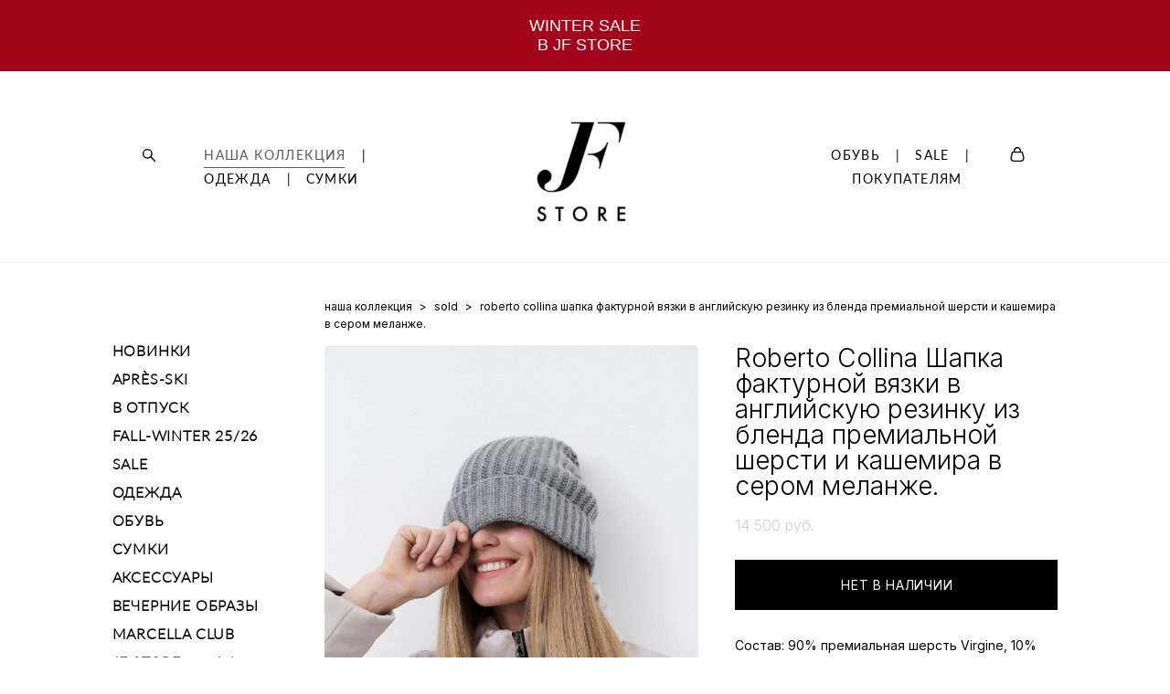

--- FILE ---
content_type: text/html; charset=UTF-8
request_url: https://jfstoremoscow.ru/httpsjfstoremoscowruhttpjfstoremoscowruCLOTHESSALE/roberto-collina-shapka-fakturnoy-vyazki-v-angliiskuyu-rezinku-iz-blenda-premialnoy-shersti-i-kashemira-v-serom-melange
body_size: 26656
content:
<!-- Vigbo-cms //cdn-st2.vigbo.com/u13630/55559/ casey -->
<!DOCTYPE html>
<html lang="ru">
<head>
    <script>var _createCookie=function(e,o,t){var i,n="";t&&((i=new Date).setTime(i.getTime()+864e5*t),n="; expires="+i.toGMTString()),document.cookie=e+"="+o+n+"; path=/"};function getCookie(e){e=document.cookie.match(new RegExp("(?:^|; )"+e.replace(/([\.$?*|{}\(\)\[\]\\\/\+^])/g,"\\$1")+"=([^;]*)"));return e?decodeURIComponent(e[1]):void 0}"bot"==getCookie("_gphw_mode")&&_createCookie("_gphw_mode","humen",0);</script>
    <meta charset="utf-8">
<title>SOLD > Roberto Collina Шапка фактурной вязки в английскую резинку из бленда премиальной шерсти и кашемира в сером меланже. купить в интернет-магазине</title>
<meta name="keywords" content="Roberto Collina Шапка фактурной вязки в английскую резинку из бленда премиальной шерсти и кашемира в сером меланже., SOLD." />
<meta name="description" content="SOLD. Roberto Collina Шапка фактурной вязки в английскую резинку из бленда премиальной шерсти и кашемира в сером меланже.." />
    <meta property="og:title" content="SOLD > Roberto Collina Шапка фактурной вязки в английскую резинку из бленда премиальной шерсти и кашемира в сером меланже. купить в интернет-магазине" />
    <meta property="og:description" content="SOLD. Roberto Collina Шапка фактурной вязки в английскую резинку из бленда премиальной шерсти и кашемира в сером меланже.." />
    <meta property="og:url" content="https://jfstoremoscow.ru/httpsjfstoremoscowruhttpjfstoremoscowruCLOTHESSALE/roberto-collina-shapka-fakturnoy-vyazki-v-angliiskuyu-rezinku-iz-blenda-premialnoy-shersti-i-kashemira-v-serom-melange" />
    <meta property="og:type" content="website" />
        <meta property="og:image" content="//cdn-sh1.vigbo.com/shops/109016/products/22202121/images/3-d5a96057820588ac6a41bd3900e6257e.jpg" />
        <meta property="og:image" content="//cdn-st2.vigbo.com/u13630/55559/logo/u-1738088651.jpg" />
        <meta property="og:image" content="//cdn-sh1.vigbo.com/shops/109016/products/22202121/images/3-d75fcf8438cc66865f84096215e59b40.jpg" />

<meta name="viewport" content="width=device-width, initial-scale=1">


	<link rel="shortcut icon" href="//cdn-st2.vigbo.com/u13630/55559/favicon.ico?ver=61eaa5b646283" type="image/x-icon" />

<!-- Blog RSS -->

<!-- Preset CSS -->
    <script>window.use_preset = false;</script>

<script>
    window.cdn_paths = {};
    window.cdn_paths.modules = '//cdn-s.vigbo.com/cms/kevin2/site/' + 'dev/scripts/site/';
    window.cdn_paths.site_scripts = '//cdn-s.vigbo.com/cms/kevin2/site/' + 'dev/scripts/';
</script>
    <link href="https://fonts.googleapis.com/css?family=Abel|Alegreya:400,400i,700,700i,800,800i,900,900i|Alex+Brush|Amatic+SC:400,700|Andika|Anonymous+Pro:400i,700i|Anton|Arimo:400,400i,700,700i|Arsenal:400,400i,700,700i|Asap:400,400i,500,500i,600,600i,700,700i|Bad+Script|Baumans|Bitter:100,100i,200,200i,300,300i,400i,500,500i,600,600i,700i,800,800i,900,900i|Brygada+1918:400,700,400i,700i|Cactus+Classical+Serif|Carlito:400,700,400i,700i|Chocolate+Classical+Sans|Comfortaa:300,400,500,600,700|Commissioner:100,200,300,400,500,600,700,800,900|Cormorant:300i,400i,500,500i,600,600i,700i|Cormorant+Garamond:300i,400i,500,500i,600,600i,700i|Cormorant+Infant:300i,400i,500,500i,600,600i,700i|Cousine:400,400i,700,700i|Crafty+Girls|Cuprum:400,400i,700,700i|Days+One|Dela+Gothic+One|Delius+Unicase:400,700|Didact+Gothic|Dosis|EB+Garamond:400i,500,500i,600,600i,700i,800,800i|Euphoria+Script|Exo|Exo+2:100,100i,200,200i,300i,400i,500,500i,600,600i,700i,800,800i,900,900i|Federo|Fira+Code:300,500,600|Fira+Sans:100,100i,200,200i,300i,400i,500,500i,600,600i,700i,800,800i,900,900i|Fira+Sans+Condensed:100,100i,200,200i,300i,400i,500,500i,600,600i,700i,800,800i,900,900i|Forum|Gentium+Book+Plus:400,700,400i,700i|Gentium+Plus:400,700,400i,700i|Geologica:100,200,300,400,500,600,700,800,900|Glegoo:400,700|Golos+Text:400,500,600,700,800,900|Gudea:400,400i,700|Handlee|IBM+Plex+Mono:100,100i,200,200i,300i,400i,500,500i,600,600i,700i|IBM+Plex+Sans:100,100i,200,200i,300i,400i,500,500i,600,600i,700i|IBM+Plex+Serif:100,100i,200,200i,300,300i,400,400i,500,500i,600,600i,700,700i|Inter:100,200,300,400,500,600,700,800,900|Inter+Tight:100,200,300,400,500,600,700,800,900,100i,200i,300i,400i,500i,600i,700i,800i,900i|Istok+Web:400,400i,700,700i|JetBrains+Mono:100,100i,200,200i,300,300i,400,400i,500,500i,600,600i,700,700i,800,800i|Jost:100,100i,200,200i,300,300i,400,400i,500,500i,600,600i,700,700i,800,800i,900,900i|Jura:400,300,500,600,700|Kelly+Slab|Kranky|Krona+One|Leckerli+One|Ledger|Liter|Lobster|Lora:400,400i,700,700i,500,500i,600,600i|Lunasima:400,700|Manrope:200,300,400,500,600,700,800|Marck+Script|Marko+One|Marmelad|Merienda+One|Merriweather:300i,400i,700i,900,900i|Moderustic:300,400,500,600,700,800|Montserrat:300i,400i,500,500i,600,600i,700i,800,800i,900,900i|Montserrat+Alternates:100,100i,200,200i,300,300i,400,400i,500,500i,600,600i,700,700i,800,800i,900,900i|Mulish:200,300,400,500,600,700,800,900,200i,300i,400i,500i,600i,700i,800i,900i|Neucha|Noticia+Text:400,400i,700,700i|Noto+Sans:400,400i,700,700i|Noto+Sans+Mono:100,200,300,400,500,600,700,800,900|Noto+Serif:400,400i,700,700i|Noto+Serif+Display:100,200,300,400,500,600,700,800,900,100i,200i,300i,400i,500i,600i,700i,800i,900i|Nova+Flat|Nova+Oval|Nova+Round|Nova+Slim|Nunito:400,200,200i,300,300i,400i,600,600i,700,700i,800,800i,900,900i|Old+Standard+TT:400i|Open+Sans:300i,400i,600,600i,700i,800,800i|Open+Sans+Condensed:300,300i,700|Oranienbaum|Original+Surfer|Oswald:200,500,600|Oxygen:300|Pacifico|Philosopher:400,400i,700,700i|Piazzolla:100,200,300,400,500,600,700,800,900,100i,200i,300i,400i,500i,600i,700i,800i,900i|Play:400,700|Playfair+Display:400,700,400i,500,500i,600,600i,700i,800,800i,900,900i|Playfair+Display+SC|Poiret+One|Press+Start+2P|Prosto+One|PT+Mono|PT+Sans:400i,700i|PT+Sans+Caption:400,700|PT+Sans+Narrow:400,700|PT+Serif:400i,700i|PT+Serif+Caption:400,400i|Quicksand|Raleway:100,100i,300i,400i,500,500i,600,600i,700i,800,800i,900,900i|Roboto:100,100i,300i,400i,500,500i,700i,900,900i|Roboto+Condensed:300i,400i,700i|Roboto+Mono:100,100i,200,200i,300,300i,400,400i,500,500i,600,600i,700,700i|Roboto+Slab:100,200,500,600,800,900|Rochester|Rokkitt:400,100,300,500,600,700,800,900|Rubik:300i,400i,500,500i,600,600i,700i,800,800i,900,900i|Ruslan+Display|Russo+One|Salsa|Satisfy|Scada:400,400i,700,700i|Snippet|Sofia|Source+Code+Pro:200,300,400,500,600,700,900|Source+Sans+Pro:200,300,400,600,700,900|Source+Serif+Pro:200,200i,300,300i,400,400i,600,600i,700,700i,900,900i|Spectral:200,200i,300,300i,400,400i,500,500i,600,600i,700,700i,800,800i|Stint+Ultra+Expanded|STIX+Two+Text:400,700,400i,700i|Syncopate|Tenor+Sans|Tinos:400,400i,700,700i|Trochut|Ubuntu:300i,400i,500,500i,700i|Ubuntu+Condensed|Ubuntu+Mono:400,400i,700,700i|Unbounded:200,300,400,500,600,700,800,900|Underdog|Unkempt:400,700|Voces|Wix+Madefor+Display:400,500,600,700,800|Wix+Madefor+Text:400,500,600,700,800,400i,500i,600i,700i,800i|Yeseva+One|Ysabeau:100,200,300,400,500,600,700,800,900,100i,200i,300i,400i,500i,600i,700i,800i,900i|Ysabeau+Infant:100,200,300,400,500,600,700,800,900,100i,200i,300i,400i,500i,600i,700i,800i,900i|Ysabeau+Office:100,200,300,400,500,600,700,800,900,100i,200i,300i,400i,500i,600i,700i,800i,900i|Ysabeau+SC:100,200,300,400,500,600,700,800,900|Zen+Old+Mincho&display=swap&subset=cyrillic" rel="stylesheet">    <!-- CORE CSS -->
            <link rel="stylesheet" type="text/css" href="//cdn-sh.vigbo.com/vigbo-cms/styles/prod/build_shop_front.css?v=FnqQ0y">
        <!-- SITE CSS -->
    <link rel="stylesheet" type="text/css" href="//cdn-s.vigbo.com/cms/kevin2/site/prod/css/build_cms_front.css?v=FnqQ0y">
    <!-- PREVIEW CSS -->
        <link rel="stylesheet" type="text/css" href="https://jfstoremoscow.ru/css/custom-shop.css?v=46.857" />
            <!-- +React styles -->
    <link rel="stylesheet" type="text/css" href="//cdn-s.vigbo.com/cms/kevin2/site/prod/css/main.chunk.css?ver=dewsUi"></link>
    <!-- -React styles -->
    
    <!-- LIFE CHANGED CSS -->
            <link rel="stylesheet" type="text/css" href="https://jfstoremoscow.ru/css/custom.css?v=46.857" />
    
    
                    <!-- <script src="//cdn-s.vigbo.com/cms/kevin2/site/dev/scripts/vendor/jquery-1.9.1.min.js?v=dewsUi"></script> -->

            <link rel="stylesheet" type="text/css" href="https://jfstoremoscow.ru/css/css_user.css?v=46.857" />
    
    
    <meta name="yandex-verification" content="2ac54575f854d1ac" />
<meta name="google-site-verification" content="_cB-BGUhvhfZ9S_qS6n7yTVuSCNJO6kHWc80TJtgxgc" />

<script type="text/javascript">(function(window,document,n,project_ids){window.GudokData=n;if(typeof project_ids !== "object"){project_ids = [project_ids]};window[n] = {};window[n]["projects"]=project_ids;config_load(project_ids.join(','));function config_load(cId){var a=document.getElementsByTagName("script")[0],s=document.createElement("script"),i=function(){a.parentNode.insertBefore(s,a)},cMrs='';s.async=true;if(document.location.search&&document.location.search.indexOf('?gudok_check=')===0)cMrs+=document.location.search.replace('?','&');s.src="//mod.gudok.tel/script.js?sid="+cId+cMrs;if(window.opera == "[object Opera]"){document.addEventListener("DOMContentLoaded", i, false)}else{i()}}})(window, document, "gd", "wfje7lcmlz");</script>    <style>
    .adaptive-desktop .custom__content--max-width,
    .adaptive-desktop .md-infoline__wrap {
        max-width: 85%;
    }
</style>
    <script src="//cdn-s.vigbo.com/cms/kevin2/site/dev/scripts/vendor/jquery-3.3.1.min.js?ver=dewsUi"></script>

    </head>


	



    <body data-template="casey" class="f__preset-box f__site f__2 loading locale_ru casey mod--search-enable mod--img-logo mod--header-static mod--menu-action-on-scroll mod--menu-load-on-scroll mod--menu-effect-from-top mod--menu-align-content protect-images desktop mod--shop-page adaptive-desktop mod--horizontal-menu mod--infoline-enable bot-version js--loading-cascade mod--font-none-preset layout-logo-center--from-logo   " data-preview="">

            
    
                        <!-- Инфополоса -->
            <div id="md-infoline" class="md-infoline js--infoline  ">
                    <div class="md-infoline__cont f__3">
            <div class="md-infoline__wrap custom__content--max-width">
                                <p class="f__3 f__mt-0 f__mb-0" style="text-align: center;"><span style="font-family:Helvetica;"><span style="font-size:18px;"><span style="color:#ffffff;">WINTER SALE<br />
В JF STORE</span></span></span></p>                            </div>
        </div>
    
</div>
    <div class="md-infoline-assets">
        <script>
            let infolineTypeTpl = 'tech'; /* Миграция и смена дизайна*/
			const infolineDBVersionTpl = "644";
            let infoscripeStorage = localStorage.getItem('infostripe');
            const infostripeData = JSON.parse(infoscripeStorage);
			let infolineinfolineFirstJSTpl = false;

            if(!infoscripeStorage || (infoscripeStorage && (infostripeData.version !== infolineDBVersionTpl))) {
                infolineinfolineFirstJSTpl = true;
                $('body').addClass('is--infoline-firstopen');
            }
        </script>
        <script>
			infolineTypeTpl = 'user'; /* Используется обычной полосой */
			const infolineCrossSettingTpl = "false";
        </script>
<style>
    .md-infoline__cont {
    padding-top: 18px;
    padding-bottom: 18px;
}
    .md-infoline {
        background: #a3061b;
    }
.md-infoline__close svg path {
        fill: #ffffff;
    }
/* Цвет крестика не используется после задачи MAIN-3592
.md-infoline__close:hover svg path  {
        fill: ;
    }
*/
</style>
        </div>

                <div class="l-wrap js-wrap">

    <header class="l-header l-header-main js-header-main layout-logo-center--from-logo  ">
    <div class="l-header__wrapper custom__header-decorate-line custom__menu-bg-rgba mod--menubg-nochange custom__header-padding-y mod--show-menu-after-logo-load mod--effect-move-from-top">
        <div class="l-header__cont custom__content--max-width">
            <div class="l-header__row">
                <div class="l-header__col0 l-header__col l-header__mobile--box"><!-- mobile menu -->
                    <!-- basket icon for mobile -->
                                            <div class="md-menu__icons mod--right md-menu__li-l1">
                            <!-- Если есть поиск или корзина -->
    <div class="l-header__icons--box f__menu">
        &nbsp; <!-- для выравнивания по вертикали (дублирует размер шрифта) -->

        <div class="l-header__icons--wrap">
            <div class="js--iconBasketWrapper" >
                 <!-- если не только Поиск и есть Магазин -->
                    <!-- то выводим корзину -->
                    <div class="js--iconBasketView shop_page l-header__icon l-header__icon--cart" >
                        <a href='/httpsjfstoremoscowruhttpjfstoremoscowruCLOTHESSALE/cart' class='shop-basket--box lnk-cart design_editor-icons' data-id='shop-cart-widget'>
                            <span class='shop-basket'>
                                                                    <!-- Basket 03 -->
                                    <svg xmlns="http://www.w3.org/2000/svg" viewBox="0 0 16.5 17.5"><path class="basket-svg-style basket-svg-edit-round" d="M14.14,6.17H2.36S.75,12,.75,13.58A3.19,3.19,0,0,0,4,16.75h8.57a3.19,3.19,0,0,0,3.21-3.17C15.75,12,14.14,6.17,14.14,6.17Z"/><path class="basket-svg-style basket-svg-edit-limit" d="M4.5,5.64C4.5,3,5.59.75,8.25.75S12,3,12,5.64"/></svg>

                                                            </span>
                            <span class='shop-cart-widget-amount'>
                                                            </span>
                        </a>
                    </div>
                
            </div>

                            <div class="l-header__icon l-header__icon--search">
                    <a class="searchform__svg js--open_searchform design_editor-icons">
                        <svg xmlns="http://www.w3.org/2000/svg" viewBox="0 0 15.5 17.5"><ellipse class="search-svg-style" cx="5.92" cy="8.01" rx="5.17" ry="5.13"/><line class="search-svg-style" x1="9.59" y1="11.64" x2="14.75" y2="16.75"/></svg>
                    </a>
                </div>
                    </div>

        <!-- Add separator -->
                <div class="md-menu__li-l1 menu-item md-menu__separator f__menu">
            |        </div>
                <!-- -->
    </div>
                        </div>
                                    </div>

                <div class="l-header__col2 l-header__col">
                    <nav class='md-menu clearfix' data-menu-type="origin">

                        <!-- only SEARCH icon -->
                                                    <div class="md-menu__icons mod--left md-menu__li-l1 md-menu__has-separator md-menu__separator-after">
                                <!-- Если есть поиск или корзина -->
    <div class="l-header__icons--box f__menu">
        &nbsp; <!-- для выравнивания по вертикали (дублирует размер шрифта) -->

        <div class="l-header__icons--wrap">
            <div class="js--iconBasketWrapper" style="display: none;">
                
            </div>

                            <div class="l-header__icon l-header__icon--search">
                    <a class="searchform__svg js--open_searchform design_editor-icons">
                        <svg xmlns="http://www.w3.org/2000/svg" viewBox="0 0 15.5 17.5"><ellipse class="search-svg-style" cx="5.92" cy="8.01" rx="5.17" ry="5.13"/><line class="search-svg-style" x1="9.59" y1="11.64" x2="14.75" y2="16.75"/></svg>
                    </a>
                </div>
                    </div>

        <!-- Add separator -->
                <div class="md-menu__li-l1 menu-item md-menu__separator f__menu">
            |        </div>
                <!-- -->
    </div>
                            </div>
                        
                        			<ul class="menu md-menu__main js--menu__main is--level1  mod--menu_underline		 mod--menu_left"><li  id="4335668" data-id="4335668" class="md-menu__li-l1 menu-item js--menu__li-l1  active"><a class="md-menu__href-l1 is--link-level1 f__menu mod--href-l1__shop js--shop-categories-link height1 big-height5" data-name="НАША КОЛЛЕКЦИЯ" data-url="httpsjfstoremoscowruhttpjfstoremoscowruCLOTHESSALE" href="https://jfstoremoscow.ru/httpsjfstoremoscowruhttpjfstoremoscowruCLOTHESSALE"  >НАША КОЛЛЕКЦИЯ</a></li><li class="md-menu__li-l1 menu-item md-menu__separator f__menu">|</li><li  id="6715243" data-id="6715243" class="md-menu__li-l1 menu-item js--menu__li-l1  with-sub"><a class="md-menu__href-l1 js--menu-mobile-sildetoggle is--link-level1 f__menu  height1 big-height5" href="https://jfstoremoscow.ru/httpsjfstoremoscowruhttpjfstoremoscowruCLOTHESSALE/verhnjaja-odezhda"  >ОДЕЖДА</a><div class="md-menu__wrap-l2 js--menu-submenu" id="sub-6715243" data-parent-id="6715243"><ul class="mod--submenu-center js--menu-submenu__ul mod--custom-scrollbar__not-mac"><li class="md-menu__li-l2 "><a class="md-menu__href-l2 f__sub-menu" href="https://jfstoremoscow.ru/httpsjfstoremoscowruhttpjfstoremoscowruCLOTHESSALE/verhnjaja-odezhda" rel="ext noopener noreferrer" >Верхняя одежда</a></li><li class="md-menu__li-l2 "><a class="md-menu__href-l2 f__sub-menu" href="https://jfstoremoscow.ru/httpsjfstoremoscowruhttpjfstoremoscowruCLOTHESSALE/puhoviki" rel="ext noopener noreferrer" >Пуховики</a></li><li class="md-menu__li-l2 "><a class="md-menu__href-l2 f__sub-menu" href="https://jfstoremoscow.ru/httpsjfstoremoscowruhttpjfstoremoscowruCLOTHESSALE/jackets" rel="ext noopener noreferrer" >Жакеты</a></li><li class="md-menu__li-l2 "><a class="md-menu__href-l2 f__sub-menu" href="https://jfstoremoscow.ru/httpsjfstoremoscowruhttpjfstoremoscowruCLOTHESSALE/zhilet" rel="ext noopener noreferrer" >Жилеты</a></li><li class="md-menu__li-l2 "><a class="md-menu__href-l2 f__sub-menu" href="https://jfstoremoscow.ru/httpsjfstoremoscowruhttpjfstoremoscowruCLOTHESSALE/Dresses" rel="ext noopener noreferrer" >Платья</a></li><li class="md-menu__li-l2 "><a class="md-menu__href-l2 f__sub-menu" href="https://jfstoremoscow.ru/httpsjfstoremoscowruhttpjfstoremoscowruCLOTHESSALE/rubashki-i-bluzy" rel="ext noopener noreferrer" >Рубашки и блузы</a></li><li class="md-menu__li-l2 "><a class="md-menu__href-l2 f__sub-menu" href="https://jfstoremoscow.ru/httpsjfstoremoscowruhttpjfstoremoscowruCLOTHESSALE/futbolki" rel="ext noopener noreferrer" >Футболки</a></li><li class="md-menu__li-l2 "><a class="md-menu__href-l2 f__sub-menu" href="https://jfstoremoscow.ru/httpsjfstoremoscowruhttpjfstoremoscowruCLOTHESSALE/Tops" rel="ext noopener noreferrer" >Топы и майки</a></li><li class="md-menu__li-l2 "><a class="md-menu__href-l2 f__sub-menu" href="https://jfstoremoscow.ru/httpsjfstoremoscowruhttpjfstoremoscowruCLOTHESSALE/longslivy" rel="ext noopener noreferrer" >Лонгсливы</a></li><li class="md-menu__li-l2 "><a class="md-menu__href-l2 f__sub-menu" href="https://jfstoremoscow.ru/httpsjfstoremoscowruhttpjfstoremoscowruCLOTHESSALE/svitshoty-i-hudi-2" rel="ext noopener noreferrer" >Свитшоты и худи</a></li><li class="md-menu__li-l2 "><a class="md-menu__href-l2 f__sub-menu" href="https://jfstoremoscow.ru/httpsjfstoremoscowruhttpjfstoremoscowruCLOTHESSALE/vodolazki" rel="ext noopener noreferrer" >Водолазки</a></li><li class="md-menu__li-l2 "><a class="md-menu__href-l2 f__sub-menu" href="https://jfstoremoscow.ru/httpsjfstoremoscowruhttpjfstoremoscowruCLOTHESSALE/pulovery" rel="ext noopener noreferrer" >Пуловеры</a></li><li class="md-menu__li-l2 "><a class="md-menu__href-l2 f__sub-menu" href="https://jfstoremoscow.ru/httpsjfstoremoscowruhttpjfstoremoscowruCLOTHESSALE/pullovers" rel="ext noopener noreferrer" >Свитеры</a></li><li class="md-menu__li-l2 "><a class="md-menu__href-l2 f__sub-menu" href="https://jfstoremoscow.ru/httpsjfstoremoscowruhttpjfstoremoscowruCLOTHESSALE/kardigany" rel="ext noopener noreferrer" >Кардиганы</a></li><li class="md-menu__li-l2 "><a class="md-menu__href-l2 f__sub-menu" href="https://jfstoremoscow.ru/httpsjfstoremoscowruhttpjfstoremoscowruCLOTHESSALE/kashemir" rel="ext noopener noreferrer" >Кашемир</a></li><li class="md-menu__li-l2 "><a class="md-menu__href-l2 f__sub-menu" href="https://jfstoremoscow.ru/httpsjfstoremoscowruhttpjfstoremoscowruCLOTHESSALE/skirts" rel="ext noopener noreferrer" >Юбки</a></li><li class="md-menu__li-l2 "><a class="md-menu__href-l2 f__sub-menu" href="https://jfstoremoscow.ru/httpsjfstoremoscowruhttpjfstoremoscowruCLOTHESSALE/pantss" rel="ext noopener noreferrer" >Брюки</a></li><li class="md-menu__li-l2 "><a class="md-menu__href-l2 f__sub-menu" href="https://jfstoremoscow.ru/httpsjfstoremoscowruhttpjfstoremoscowruCLOTHESSALE/denim" rel="ext noopener noreferrer" >Деним</a></li><li class="md-menu__li-l2 "><a class="md-menu__href-l2 f__sub-menu" href="https://jfstoremoscow.ru/httpsjfstoremoscowruhttpjfstoremoscowruCLOTHESSALE/leather" rel="ext noopener noreferrer" >Кожа</a></li><li class="md-menu__li-l2 "><a class="md-menu__href-l2 f__sub-menu" href="https://jfstoremoscow.ru/httpsjfstoremoscowruhttpjfstoremoscowruCLOTHESSALE/dlyz-sporta-i-otdixa" rel="ext noopener noreferrer" >Для спорта и отдыха</a></li><li class="md-menu__li-l2 "><a class="md-menu__href-l2 f__sub-menu" href="https://jfstoremoscow.ru/httpsjfstoremoscowruhttpjfstoremoscowruCLOTHESSALE/shorty" rel="ext noopener noreferrer" >Шорты</a></li><li class="md-menu__li-l2 "><a class="md-menu__href-l2 f__sub-menu" href="https://jfstoremoscow.ru/httpsjfstoremoscowruhttpjfstoremoscowruCLOTHESSALE/nizhnee-bele" rel="ext noopener noreferrer" >Нижнее белье</a></li><li class="md-menu__li-l2 "><a class="md-menu__href-l2 f__sub-menu" href="https://jfstoremoscow.ru/httpsjfstoremoscowruhttpjfstoremoscowruCLOTHESSALE/kupalniki-1" rel="ext noopener noreferrer" >Купальники</a></li></ul></div></li><li class="md-menu__li-l1 menu-item md-menu__separator f__menu">|</li><li  id="6715267" data-id="6715267" class="md-menu__li-l1 menu-item js--menu__li-l1 "><a class="md-menu__href-l1 is--link-level1 f__menu height1 big-height5" href="https://jfstoremoscow.ru/httpsjfstoremoscowruhttpjfstoremoscowruCLOTHESSALE/bags" rel="ext noopener noreferrer" >СУМКИ</a></li><li class="md-menu__li-l1 menu-item md-menu__separator f__menu">|</li></ul><div class="md-menu-mobile__socials social-icons"><div class="social-icons-wrapper"></div></div>                    </nav>
                </div>

                <div class="l-header__col1 l-header__col l-header__logo--box mod--set-logo-max-width">
                    <div id='logoWrap' class='logo__wrap' data-lt="image">
                        
<div class="logo logo-image">
	<a href="https://jfstoremoscow.ru/">
		

			
			<img src="[data-uri]"
				 data-src="//cdn-st2.vigbo.com/u13630/55559/logo/u-1738088662.jpg?v=46.857"
				 alt="JF Store Logo | Интернет магазин женской одежды"
				 title="JF Store Logo | Интернет магазин женской одежды"
				 class="copy-protect mod--has-logo2x mod--has-logo1x "
				 						data-src2x="//cdn-st2.vigbo.com/u13630/55559/logo/u-1738088651.jpg?v=46.857"
						data-width2x="500"
				 			/>
			</a>

</div>
                    </div>
                </div>

                <div class="l-header__col4 l-header__col">
                    <nav class='md-menu clearfix' data-menu-type="origin">

                        			<ul class="menu md-menu__main js--menu__main is--level1  mod--menu_underline		 mod--menu_left"><li  id="6715265" data-id="6715265" class="md-menu__li-l1 menu-item js--menu__li-l1 "><a class="md-menu__href-l1 is--link-level1 f__menu height1 big-height5" href="https://jfstoremoscow.ru/httpsjfstoremoscowruhttpjfstoremoscowruCLOTHESSALE/shoes" rel="ext noopener noreferrer" >ОБУВЬ</a></li><li class="md-menu__li-l1 menu-item md-menu__separator f__menu">|</li><li  id="6968010" data-id="6968010" class="md-menu__li-l1 menu-item js--menu__li-l1  with-sub"><a class="md-menu__href-l1 js--menu-mobile-sildetoggle is--link-level1 f__menu  height1 big-height5" href="https://jfstoremoscow.ru/httpsjfstoremoscowruhttpjfstoremoscowruCLOTHESSALE/best-pieces"  >SALE</a><div class="md-menu__wrap-l2 js--menu-submenu" id="sub-6968010" data-parent-id="6968010"><ul class="mod--submenu-center js--menu-submenu__ul mod--custom-scrollbar__not-mac"><li class="md-menu__li-l2 "><a class="md-menu__href-l2 f__sub-menu" href="https://jfstoremoscow.ru/httpsjfstoremoscowruhttpjfstoremoscowruCLOTHESSALE/best-pieces" rel="ext noopener noreferrer" >Лучшие предложения</a></li><li class="md-menu__li-l2 "><a class="md-menu__href-l2 f__sub-menu" href="https://jfstoremoscow.ru/httpsjfstoremoscowruhttpjfstoremoscowruCLOTHESSALE/last-chance" rel="ext noopener noreferrer" >Last chance</a></li><li class="md-menu__li-l2 "><a class="md-menu__href-l2 f__sub-menu" href="https://jfstoremoscow.ru/httpsjfstoremoscowruhttpjfstoremoscowruCLOTHESSALE/obuv-sale" rel="ext noopener noreferrer" >Обувь</a></li><li class="md-menu__li-l2 "><a class="md-menu__href-l2 f__sub-menu" href="https://jfstoremoscow.ru/httpsjfstoremoscowruhttpjfstoremoscowruCLOTHESSALE/verhnjaja-odezhda-sale" rel="ext noopener noreferrer" >Верхняя одежда</a></li><li class="md-menu__li-l2 "><a class="md-menu__href-l2 f__sub-menu" href="https://jfstoremoscow.ru/httpsjfstoremoscowruhttpjfstoremoscowruCLOTHESSALE/zhakety-sale" rel="ext noopener noreferrer" >Жакеты</a></li><li class="md-menu__li-l2 "><a class="md-menu__href-l2 f__sub-menu" href="https://jfstoremoscow.ru/httpsjfstoremoscowruhttpjfstoremoscowruCLOTHESSALE/zhilety" rel="ext noopener noreferrer" >Жилеты</a></li><li class="md-menu__li-l2 "><a class="md-menu__href-l2 f__sub-menu" href="https://jfstoremoscow.ru/httpsjfstoremoscowruhttpjfstoremoscowruCLOTHESSALE/topy-i-futbolki" rel="ext noopener noreferrer" >Топы и футболки</a></li><li class="md-menu__li-l2 "><a class="md-menu__href-l2 f__sub-menu" href="https://jfstoremoscow.ru/httpsjfstoremoscowruhttpjfstoremoscowruCLOTHESSALE/rubashki-i-bluzy-sale" rel="ext noopener noreferrer" >Рубашки и блузы</a></li><li class="md-menu__li-l2 "><a class="md-menu__href-l2 f__sub-menu" href="https://jfstoremoscow.ru/httpsjfstoremoscowruhttpjfstoremoscowruCLOTHESSALE/longslivy-1" rel="ext noopener noreferrer" >Лонгсливы</a></li><li class="md-menu__li-l2 "><a class="md-menu__href-l2 f__sub-menu" href="https://jfstoremoscow.ru/httpsjfstoremoscowruhttpjfstoremoscowruCLOTHESSALE/puloveri-isvitera-sale" rel="ext noopener noreferrer" >Пуловеры и свитеры</a></li><li class="md-menu__li-l2 "><a class="md-menu__href-l2 f__sub-menu" href="https://jfstoremoscow.ru/httpsjfstoremoscowruhttpjfstoremoscowruCLOTHESSALE/svitshoty-i-hudi-sale" rel="ext noopener noreferrer" >Свитшоты и худи</a></li><li class="md-menu__li-l2 "><a class="md-menu__href-l2 f__sub-menu" href="https://jfstoremoscow.ru/httpsjfstoremoscowruhttpjfstoremoscowruCLOTHESSALE/platja" rel="ext noopener noreferrer" >Платья </a></li><li class="md-menu__li-l2 "><a class="md-menu__href-l2 f__sub-menu" href="https://jfstoremoscow.ru/httpsjfstoremoscowruhttpjfstoremoscowruCLOTHESSALE/jubki-sale" rel="ext noopener noreferrer" >Юбки</a></li><li class="md-menu__li-l2 "><a class="md-menu__href-l2 f__sub-menu" href="https://jfstoremoscow.ru/httpsjfstoremoscowruhttpjfstoremoscowruCLOTHESSALE/shorty-i-bermudy" rel="ext noopener noreferrer" >Шорты и бермуды</a></li><li class="md-menu__li-l2 "><a class="md-menu__href-l2 f__sub-menu" href="https://jfstoremoscow.ru/httpsjfstoremoscowruhttpjfstoremoscowruCLOTHESSALE/brjuki-sale" rel="ext noopener noreferrer" >Брюки </a></li><li class="md-menu__li-l2 "><a class="md-menu__href-l2 f__sub-menu" href="https://jfstoremoscow.ru/httpsjfstoremoscowruhttpjfstoremoscowruCLOTHESSALE/denim-sale" rel="ext noopener noreferrer" >Деним </a></li><li class="md-menu__li-l2 "><a class="md-menu__href-l2 f__sub-menu" href="https://jfstoremoscow.ru/httpsjfstoremoscowruhttpjfstoremoscowruCLOTHESSALE/kombinezony-sale" rel="ext noopener noreferrer" >Комбинезоны </a></li><li class="md-menu__li-l2 "><a class="md-menu__href-l2 f__sub-menu" href="https://jfstoremoscow.ru/httpsjfstoremoscowruhttpjfstoremoscowruCLOTHESSALE/sharfy-i-shapki" rel="ext noopener noreferrer" >Шарфы и шапки</a></li><li class="md-menu__li-l2 "><a class="md-menu__href-l2 f__sub-menu" href="https://jfstoremoscow.ru/httpsjfstoremoscowruhttpjfstoremoscowruCLOTHESSALE/perchatki-1" rel="ext noopener noreferrer" >Перчатки</a></li><li class="md-menu__li-l2 "><a class="md-menu__href-l2 f__sub-menu" href="https://jfstoremoscow.ru/httpsjfstoremoscowruhttpjfstoremoscowruCLOTHESSALE/aksessuari" rel="ext noopener noreferrer" >Ремни </a></li><li class="md-menu__li-l2 "><a class="md-menu__href-l2 f__sub-menu" href="https://jfstoremoscow.ru/httpsjfstoremoscowruhttpjfstoremoscowruCLOTHESSALE/ukrashenija-sale" rel="ext noopener noreferrer" >Украшения </a></li><li class="md-menu__li-l2 "><a class="md-menu__href-l2 f__sub-menu" href="https://jfstoremoscow.ru/httpsjfstoremoscowruhttpjfstoremoscowruCLOTHESSALE/sumki-i-koshelki" rel="ext noopener noreferrer" >Сумки и кошельки</a></li><li class="md-menu__li-l2 "><a class="md-menu__href-l2 f__sub-menu" href="https://jfstoremoscow.ru/httpsjfstoremoscowruhttpjfstoremoscowruCLOTHESSALE/kupalniki-sale" rel="ext noopener noreferrer" >Купальники</a></li><li class="md-menu__li-l2 "><a class="md-menu__href-l2 f__sub-menu" href="https://jfstoremoscow.ru/httpsjfstoremoscowruhttpjfstoremoscowruCLOTHESSALE/nizhnee-bele-2" rel="ext noopener noreferrer" >Нижнее белье</a></li></ul></div></li><li class="md-menu__li-l1 menu-item md-menu__separator f__menu">|</li><li  id="6664395" data-id="6664395" class="md-menu__li-l1 menu-item js--menu__li-l1  with-sub"><a class="md-menu__href-l1 js--menu-mobile-sildetoggle is--link-level1 f__menu  height1 big-height5" href="https://jfstoremoscow.ru/about"  >ПОКУПАТЕЛЯМ</a><div class="md-menu__wrap-l2 js--menu-submenu" id="sub-6664395" data-parent-id="6664395"><ul class="mod--submenu-center js--menu-submenu__ul mod--custom-scrollbar__not-mac"><li class="md-menu__li-l2 "><a class="md-menu__href-l2 f__sub-menu" href="https://jfstoremoscow.ru/about"  >О магазине</a></li><li class="md-menu__li-l2 "><a class="md-menu__href-l2 f__sub-menu" href="https://jfstoremoscow.ru/oplata-i-dostavka"  >Оплата и доставка</a></li><li class="md-menu__li-l2 "><a class="md-menu__href-l2 f__sub-menu" href="https://jfstoremoscow.ru/vozvrat-i-obmen"  >Возврат и обмен</a></li><li class="md-menu__li-l2 "><a class="md-menu__href-l2 f__sub-menu" href="https://jfstoremoscow.ru/tablica-razmerov"  >Таблица размеров</a></li><li class="md-menu__li-l2 "><a class="md-menu__href-l2 f__sub-menu" href="https://jfstoremoscow.ru/programma-loyalnosti"  >Программа лояльности</a></li><li class="md-menu__li-l2 "><a class="md-menu__href-l2 f__sub-menu" href="https://jfstoremoscow.ru/rabota-u-nas"  >Вакансии</a></li><li class="md-menu__li-l2 "><a class="md-menu__href-l2 f__sub-menu" href="https://jfstoremoscow.ru/contact"  >Контакты</a></li></ul></div></li><li class="md-menu__li-l1 menu-item md-menu__separator f__menu">|</li></ul><div class="md-menu-mobile__socials social-icons"><div class="social-icons-wrapper"></div></div>
                        <!-- only BASKET icon -->
                                                    <div class="js--menu-icons md-menu__icons mod--right md-menu__li-l1 md-menu__has-separator shop_page" >
                                <!-- Если есть поиск или корзина -->
    <div class="l-header__icons--box f__menu">
        &nbsp; <!-- для выравнивания по вертикали (дублирует размер шрифта) -->

        <div class="l-header__icons--wrap">
            <div class="js--iconBasketWrapper" >
                 <!-- если не только Поиск и есть Магазин -->
                    <!-- то выводим корзину -->
                    <div class="js--iconBasketView shop_page l-header__icon l-header__icon--cart" >
                        <a href='/httpsjfstoremoscowruhttpjfstoremoscowruCLOTHESSALE/cart' class='shop-basket--box lnk-cart design_editor-icons' data-id='shop-cart-widget'>
                            <span class='shop-basket'>
                                                                    <!-- Basket 03 -->
                                    <svg xmlns="http://www.w3.org/2000/svg" viewBox="0 0 16.5 17.5"><path class="basket-svg-style basket-svg-edit-round" d="M14.14,6.17H2.36S.75,12,.75,13.58A3.19,3.19,0,0,0,4,16.75h8.57a3.19,3.19,0,0,0,3.21-3.17C15.75,12,14.14,6.17,14.14,6.17Z"/><path class="basket-svg-style basket-svg-edit-limit" d="M4.5,5.64C4.5,3,5.59.75,8.25.75S12,3,12,5.64"/></svg>

                                                            </span>
                            <span class='shop-cart-widget-amount'>
                                                            </span>
                        </a>
                    </div>
                
            </div>

                            <div class="l-header__icon l-header__icon--search">
                    <a class="searchform__svg js--open_searchform design_editor-icons">
                        <svg xmlns="http://www.w3.org/2000/svg" viewBox="0 0 15.5 17.5"><ellipse class="search-svg-style" cx="5.92" cy="8.01" rx="5.17" ry="5.13"/><line class="search-svg-style" x1="9.59" y1="11.64" x2="14.75" y2="16.75"/></svg>
                    </a>
                </div>
                    </div>

        <!-- Add separator -->
                <div class="md-menu__li-l1 menu-item md-menu__separator f__menu">
            |        </div>
                <!-- -->
    </div>
                            </div>
                                            </nav>
                </div>

                <div class="l-header__col3 l-header__col l-header__ham--box" data-count-pages="6">
    <div class="md-menu__hamburger js-mob-menu-open">
        <svg height="20px" xmlns="http://www.w3.org/2000/svg" viewBox="0 0 18 17.5"><line class="hamburger-svg-style" y1="1" x2="18" y2="1"/><line class="hamburger-svg-style" y1="7" x2="18" y2="7"/><line class="hamburger-svg-style" y1="13" x2="18" y2="13"/></svg>
    </div>
</div>
            </div>
        </div>
    </div>
</header>



        <!-- Mobile menu -->
        <!-- mobile menu -->
<div  data-menu-type="mobile" data-custom-scroll data-set-top="stay-in-window" class="custom__header-decorate-line mod--custom-scroll-hidden mod--custom-scroll-resize md-menu--mobile js--menu--mobile mod--set-top--stop-mobile">
    <div class="md-menu--mobile__cont js--menu-mobile__cont">
                <div class="md-menu__icons mod--right md-menu__li-l1 js--menu__li-l1">
            <!-- Если есть поиск или корзина -->
    <div class="l-header__icons--box f__menu">
        &nbsp; <!-- для выравнивания по вертикали (дублирует размер шрифта) -->

        <div class="l-header__icons--wrap">
            <div class="js--iconBasketWrapper" >
                 <!-- если не только Поиск и есть Магазин -->
                    <!-- то выводим корзину -->
                    <div class="js--iconBasketView shop_page l-header__icon l-header__icon--cart" >
                        <a href='/httpsjfstoremoscowruhttpjfstoremoscowruCLOTHESSALE/cart' class='shop-basket--box lnk-cart design_editor-icons' data-id='shop-cart-widget'>
                            <span class='shop-basket'>
                                                                    <!-- Basket 03 -->
                                    <svg xmlns="http://www.w3.org/2000/svg" viewBox="0 0 16.5 17.5"><path class="basket-svg-style basket-svg-edit-round" d="M14.14,6.17H2.36S.75,12,.75,13.58A3.19,3.19,0,0,0,4,16.75h8.57a3.19,3.19,0,0,0,3.21-3.17C15.75,12,14.14,6.17,14.14,6.17Z"/><path class="basket-svg-style basket-svg-edit-limit" d="M4.5,5.64C4.5,3,5.59.75,8.25.75S12,3,12,5.64"/></svg>

                                                            </span>
                            <span class='shop-cart-widget-amount'>
                                                            </span>
                        </a>
                    </div>
                
            </div>

                            <div class="l-header__icon l-header__icon--search">
                    <a class="searchform__svg js--open_searchform design_editor-icons">
                        <svg xmlns="http://www.w3.org/2000/svg" viewBox="0 0 15.5 17.5"><ellipse class="search-svg-style" cx="5.92" cy="8.01" rx="5.17" ry="5.13"/><line class="search-svg-style" x1="9.59" y1="11.64" x2="14.75" y2="16.75"/></svg>
                    </a>
                </div>
                    </div>

        <!-- Add separator -->
                <div class="md-menu__li-l1 menu-item md-menu__separator f__menu">
            |        </div>
                <!-- -->
    </div>
        </div>
        
        			<ul class="menu md-menu__main js--menu__main is--level1  mod--menu_underline		 mod--menu_left"><li  id="4335668" data-id="4335668" class="md-menu__li-l1 menu-item js--menu__li-l1  active"><a class="md-menu__href-l1 is--link-level1 f__menu mod--href-l1__shop js--shop-categories-link height1 big-height5" data-name="НАША КОЛЛЕКЦИЯ" data-url="httpsjfstoremoscowruhttpjfstoremoscowruCLOTHESSALE" href="https://jfstoremoscow.ru/httpsjfstoremoscowruhttpjfstoremoscowruCLOTHESSALE"  >НАША КОЛЛЕКЦИЯ</a></li><li  id="6715243" data-id="6715243" class="md-menu__li-l1 menu-item js--menu__li-l1  with-sub"><a class="md-menu__href-l1 js--menu-mobile-sildetoggle is--link-level1 f__menu  height1 big-height5" href="https://jfstoremoscow.ru/httpsjfstoremoscowruhttpjfstoremoscowruCLOTHESSALE/verhnjaja-odezhda"  >ОДЕЖДА</a><div class="md-menu__wrap-l2 js--menu-submenu" id="sub-6715243" data-parent-id="6715243"><ul class="mod--submenu-center js--menu-submenu__ul mod--custom-scrollbar__not-mac"><li class="md-menu__li-l2 "><a class="md-menu__href-l2 f__sub-menu" href="https://jfstoremoscow.ru/httpsjfstoremoscowruhttpjfstoremoscowruCLOTHESSALE/verhnjaja-odezhda" rel="ext noopener noreferrer" >Верхняя одежда</a></li><li class="md-menu__li-l2 "><a class="md-menu__href-l2 f__sub-menu" href="https://jfstoremoscow.ru/httpsjfstoremoscowruhttpjfstoremoscowruCLOTHESSALE/puhoviki" rel="ext noopener noreferrer" >Пуховики</a></li><li class="md-menu__li-l2 "><a class="md-menu__href-l2 f__sub-menu" href="https://jfstoremoscow.ru/httpsjfstoremoscowruhttpjfstoremoscowruCLOTHESSALE/jackets" rel="ext noopener noreferrer" >Жакеты</a></li><li class="md-menu__li-l2 "><a class="md-menu__href-l2 f__sub-menu" href="https://jfstoremoscow.ru/httpsjfstoremoscowruhttpjfstoremoscowruCLOTHESSALE/zhilet" rel="ext noopener noreferrer" >Жилеты</a></li><li class="md-menu__li-l2 "><a class="md-menu__href-l2 f__sub-menu" href="https://jfstoremoscow.ru/httpsjfstoremoscowruhttpjfstoremoscowruCLOTHESSALE/Dresses" rel="ext noopener noreferrer" >Платья</a></li><li class="md-menu__li-l2 "><a class="md-menu__href-l2 f__sub-menu" href="https://jfstoremoscow.ru/httpsjfstoremoscowruhttpjfstoremoscowruCLOTHESSALE/rubashki-i-bluzy" rel="ext noopener noreferrer" >Рубашки и блузы</a></li><li class="md-menu__li-l2 "><a class="md-menu__href-l2 f__sub-menu" href="https://jfstoremoscow.ru/httpsjfstoremoscowruhttpjfstoremoscowruCLOTHESSALE/futbolki" rel="ext noopener noreferrer" >Футболки</a></li><li class="md-menu__li-l2 "><a class="md-menu__href-l2 f__sub-menu" href="https://jfstoremoscow.ru/httpsjfstoremoscowruhttpjfstoremoscowruCLOTHESSALE/Tops" rel="ext noopener noreferrer" >Топы и майки</a></li><li class="md-menu__li-l2 "><a class="md-menu__href-l2 f__sub-menu" href="https://jfstoremoscow.ru/httpsjfstoremoscowruhttpjfstoremoscowruCLOTHESSALE/longslivy" rel="ext noopener noreferrer" >Лонгсливы</a></li><li class="md-menu__li-l2 "><a class="md-menu__href-l2 f__sub-menu" href="https://jfstoremoscow.ru/httpsjfstoremoscowruhttpjfstoremoscowruCLOTHESSALE/svitshoty-i-hudi-2" rel="ext noopener noreferrer" >Свитшоты и худи</a></li><li class="md-menu__li-l2 "><a class="md-menu__href-l2 f__sub-menu" href="https://jfstoremoscow.ru/httpsjfstoremoscowruhttpjfstoremoscowruCLOTHESSALE/vodolazki" rel="ext noopener noreferrer" >Водолазки</a></li><li class="md-menu__li-l2 "><a class="md-menu__href-l2 f__sub-menu" href="https://jfstoremoscow.ru/httpsjfstoremoscowruhttpjfstoremoscowruCLOTHESSALE/pulovery" rel="ext noopener noreferrer" >Пуловеры</a></li><li class="md-menu__li-l2 "><a class="md-menu__href-l2 f__sub-menu" href="https://jfstoremoscow.ru/httpsjfstoremoscowruhttpjfstoremoscowruCLOTHESSALE/pullovers" rel="ext noopener noreferrer" >Свитеры</a></li><li class="md-menu__li-l2 "><a class="md-menu__href-l2 f__sub-menu" href="https://jfstoremoscow.ru/httpsjfstoremoscowruhttpjfstoremoscowruCLOTHESSALE/kardigany" rel="ext noopener noreferrer" >Кардиганы</a></li><li class="md-menu__li-l2 "><a class="md-menu__href-l2 f__sub-menu" href="https://jfstoremoscow.ru/httpsjfstoremoscowruhttpjfstoremoscowruCLOTHESSALE/kashemir" rel="ext noopener noreferrer" >Кашемир</a></li><li class="md-menu__li-l2 "><a class="md-menu__href-l2 f__sub-menu" href="https://jfstoremoscow.ru/httpsjfstoremoscowruhttpjfstoremoscowruCLOTHESSALE/skirts" rel="ext noopener noreferrer" >Юбки</a></li><li class="md-menu__li-l2 "><a class="md-menu__href-l2 f__sub-menu" href="https://jfstoremoscow.ru/httpsjfstoremoscowruhttpjfstoremoscowruCLOTHESSALE/pantss" rel="ext noopener noreferrer" >Брюки</a></li><li class="md-menu__li-l2 "><a class="md-menu__href-l2 f__sub-menu" href="https://jfstoremoscow.ru/httpsjfstoremoscowruhttpjfstoremoscowruCLOTHESSALE/denim" rel="ext noopener noreferrer" >Деним</a></li><li class="md-menu__li-l2 "><a class="md-menu__href-l2 f__sub-menu" href="https://jfstoremoscow.ru/httpsjfstoremoscowruhttpjfstoremoscowruCLOTHESSALE/leather" rel="ext noopener noreferrer" >Кожа</a></li><li class="md-menu__li-l2 "><a class="md-menu__href-l2 f__sub-menu" href="https://jfstoremoscow.ru/httpsjfstoremoscowruhttpjfstoremoscowruCLOTHESSALE/dlyz-sporta-i-otdixa" rel="ext noopener noreferrer" >Для спорта и отдыха</a></li><li class="md-menu__li-l2 "><a class="md-menu__href-l2 f__sub-menu" href="https://jfstoremoscow.ru/httpsjfstoremoscowruhttpjfstoremoscowruCLOTHESSALE/shorty" rel="ext noopener noreferrer" >Шорты</a></li><li class="md-menu__li-l2 "><a class="md-menu__href-l2 f__sub-menu" href="https://jfstoremoscow.ru/httpsjfstoremoscowruhttpjfstoremoscowruCLOTHESSALE/nizhnee-bele" rel="ext noopener noreferrer" >Нижнее белье</a></li><li class="md-menu__li-l2 "><a class="md-menu__href-l2 f__sub-menu" href="https://jfstoremoscow.ru/httpsjfstoremoscowruhttpjfstoremoscowruCLOTHESSALE/kupalniki-1" rel="ext noopener noreferrer" >Купальники</a></li></ul></div></li><li  id="6715267" data-id="6715267" class="md-menu__li-l1 menu-item js--menu__li-l1 "><a class="md-menu__href-l1 is--link-level1 f__menu height1 big-height5" href="https://jfstoremoscow.ru/httpsjfstoremoscowruhttpjfstoremoscowruCLOTHESSALE/bags" rel="ext noopener noreferrer" >СУМКИ</a></li><li  id="6715265" data-id="6715265" class="md-menu__li-l1 menu-item js--menu__li-l1 "><a class="md-menu__href-l1 is--link-level1 f__menu height1 big-height5" href="https://jfstoremoscow.ru/httpsjfstoremoscowruhttpjfstoremoscowruCLOTHESSALE/shoes" rel="ext noopener noreferrer" >ОБУВЬ</a></li><li  id="6968010" data-id="6968010" class="md-menu__li-l1 menu-item js--menu__li-l1  with-sub"><a class="md-menu__href-l1 js--menu-mobile-sildetoggle is--link-level1 f__menu  height1 big-height5" href="https://jfstoremoscow.ru/httpsjfstoremoscowruhttpjfstoremoscowruCLOTHESSALE/best-pieces"  >SALE</a><div class="md-menu__wrap-l2 js--menu-submenu" id="sub-6968010" data-parent-id="6968010"><ul class="mod--submenu-center js--menu-submenu__ul mod--custom-scrollbar__not-mac"><li class="md-menu__li-l2 "><a class="md-menu__href-l2 f__sub-menu" href="https://jfstoremoscow.ru/httpsjfstoremoscowruhttpjfstoremoscowruCLOTHESSALE/best-pieces" rel="ext noopener noreferrer" >Лучшие предложения</a></li><li class="md-menu__li-l2 "><a class="md-menu__href-l2 f__sub-menu" href="https://jfstoremoscow.ru/httpsjfstoremoscowruhttpjfstoremoscowruCLOTHESSALE/last-chance" rel="ext noopener noreferrer" >Last chance</a></li><li class="md-menu__li-l2 "><a class="md-menu__href-l2 f__sub-menu" href="https://jfstoremoscow.ru/httpsjfstoremoscowruhttpjfstoremoscowruCLOTHESSALE/obuv-sale" rel="ext noopener noreferrer" >Обувь</a></li><li class="md-menu__li-l2 "><a class="md-menu__href-l2 f__sub-menu" href="https://jfstoremoscow.ru/httpsjfstoremoscowruhttpjfstoremoscowruCLOTHESSALE/verhnjaja-odezhda-sale" rel="ext noopener noreferrer" >Верхняя одежда</a></li><li class="md-menu__li-l2 "><a class="md-menu__href-l2 f__sub-menu" href="https://jfstoremoscow.ru/httpsjfstoremoscowruhttpjfstoremoscowruCLOTHESSALE/zhakety-sale" rel="ext noopener noreferrer" >Жакеты</a></li><li class="md-menu__li-l2 "><a class="md-menu__href-l2 f__sub-menu" href="https://jfstoremoscow.ru/httpsjfstoremoscowruhttpjfstoremoscowruCLOTHESSALE/zhilety" rel="ext noopener noreferrer" >Жилеты</a></li><li class="md-menu__li-l2 "><a class="md-menu__href-l2 f__sub-menu" href="https://jfstoremoscow.ru/httpsjfstoremoscowruhttpjfstoremoscowruCLOTHESSALE/topy-i-futbolki" rel="ext noopener noreferrer" >Топы и футболки</a></li><li class="md-menu__li-l2 "><a class="md-menu__href-l2 f__sub-menu" href="https://jfstoremoscow.ru/httpsjfstoremoscowruhttpjfstoremoscowruCLOTHESSALE/rubashki-i-bluzy-sale" rel="ext noopener noreferrer" >Рубашки и блузы</a></li><li class="md-menu__li-l2 "><a class="md-menu__href-l2 f__sub-menu" href="https://jfstoremoscow.ru/httpsjfstoremoscowruhttpjfstoremoscowruCLOTHESSALE/longslivy-1" rel="ext noopener noreferrer" >Лонгсливы</a></li><li class="md-menu__li-l2 "><a class="md-menu__href-l2 f__sub-menu" href="https://jfstoremoscow.ru/httpsjfstoremoscowruhttpjfstoremoscowruCLOTHESSALE/puloveri-isvitera-sale" rel="ext noopener noreferrer" >Пуловеры и свитеры</a></li><li class="md-menu__li-l2 "><a class="md-menu__href-l2 f__sub-menu" href="https://jfstoremoscow.ru/httpsjfstoremoscowruhttpjfstoremoscowruCLOTHESSALE/svitshoty-i-hudi-sale" rel="ext noopener noreferrer" >Свитшоты и худи</a></li><li class="md-menu__li-l2 "><a class="md-menu__href-l2 f__sub-menu" href="https://jfstoremoscow.ru/httpsjfstoremoscowruhttpjfstoremoscowruCLOTHESSALE/platja" rel="ext noopener noreferrer" >Платья </a></li><li class="md-menu__li-l2 "><a class="md-menu__href-l2 f__sub-menu" href="https://jfstoremoscow.ru/httpsjfstoremoscowruhttpjfstoremoscowruCLOTHESSALE/jubki-sale" rel="ext noopener noreferrer" >Юбки</a></li><li class="md-menu__li-l2 "><a class="md-menu__href-l2 f__sub-menu" href="https://jfstoremoscow.ru/httpsjfstoremoscowruhttpjfstoremoscowruCLOTHESSALE/shorty-i-bermudy" rel="ext noopener noreferrer" >Шорты и бермуды</a></li><li class="md-menu__li-l2 "><a class="md-menu__href-l2 f__sub-menu" href="https://jfstoremoscow.ru/httpsjfstoremoscowruhttpjfstoremoscowruCLOTHESSALE/brjuki-sale" rel="ext noopener noreferrer" >Брюки </a></li><li class="md-menu__li-l2 "><a class="md-menu__href-l2 f__sub-menu" href="https://jfstoremoscow.ru/httpsjfstoremoscowruhttpjfstoremoscowruCLOTHESSALE/denim-sale" rel="ext noopener noreferrer" >Деним </a></li><li class="md-menu__li-l2 "><a class="md-menu__href-l2 f__sub-menu" href="https://jfstoremoscow.ru/httpsjfstoremoscowruhttpjfstoremoscowruCLOTHESSALE/kombinezony-sale" rel="ext noopener noreferrer" >Комбинезоны </a></li><li class="md-menu__li-l2 "><a class="md-menu__href-l2 f__sub-menu" href="https://jfstoremoscow.ru/httpsjfstoremoscowruhttpjfstoremoscowruCLOTHESSALE/sharfy-i-shapki" rel="ext noopener noreferrer" >Шарфы и шапки</a></li><li class="md-menu__li-l2 "><a class="md-menu__href-l2 f__sub-menu" href="https://jfstoremoscow.ru/httpsjfstoremoscowruhttpjfstoremoscowruCLOTHESSALE/perchatki-1" rel="ext noopener noreferrer" >Перчатки</a></li><li class="md-menu__li-l2 "><a class="md-menu__href-l2 f__sub-menu" href="https://jfstoremoscow.ru/httpsjfstoremoscowruhttpjfstoremoscowruCLOTHESSALE/aksessuari" rel="ext noopener noreferrer" >Ремни </a></li><li class="md-menu__li-l2 "><a class="md-menu__href-l2 f__sub-menu" href="https://jfstoremoscow.ru/httpsjfstoremoscowruhttpjfstoremoscowruCLOTHESSALE/ukrashenija-sale" rel="ext noopener noreferrer" >Украшения </a></li><li class="md-menu__li-l2 "><a class="md-menu__href-l2 f__sub-menu" href="https://jfstoremoscow.ru/httpsjfstoremoscowruhttpjfstoremoscowruCLOTHESSALE/sumki-i-koshelki" rel="ext noopener noreferrer" >Сумки и кошельки</a></li><li class="md-menu__li-l2 "><a class="md-menu__href-l2 f__sub-menu" href="https://jfstoremoscow.ru/httpsjfstoremoscowruhttpjfstoremoscowruCLOTHESSALE/kupalniki-sale" rel="ext noopener noreferrer" >Купальники</a></li><li class="md-menu__li-l2 "><a class="md-menu__href-l2 f__sub-menu" href="https://jfstoremoscow.ru/httpsjfstoremoscowruhttpjfstoremoscowruCLOTHESSALE/nizhnee-bele-2" rel="ext noopener noreferrer" >Нижнее белье</a></li></ul></div></li><li  id="6664395" data-id="6664395" class="md-menu__li-l1 menu-item js--menu__li-l1  with-sub"><a class="md-menu__href-l1 js--menu-mobile-sildetoggle is--link-level1 f__menu  height1 big-height5" href="https://jfstoremoscow.ru/about"  >ПОКУПАТЕЛЯМ</a><div class="md-menu__wrap-l2 js--menu-submenu" id="sub-6664395" data-parent-id="6664395"><ul class="mod--submenu-center js--menu-submenu__ul mod--custom-scrollbar__not-mac"><li class="md-menu__li-l2 "><a class="md-menu__href-l2 f__sub-menu" href="https://jfstoremoscow.ru/about"  >О магазине</a></li><li class="md-menu__li-l2 "><a class="md-menu__href-l2 f__sub-menu" href="https://jfstoremoscow.ru/oplata-i-dostavka"  >Оплата и доставка</a></li><li class="md-menu__li-l2 "><a class="md-menu__href-l2 f__sub-menu" href="https://jfstoremoscow.ru/vozvrat-i-obmen"  >Возврат и обмен</a></li><li class="md-menu__li-l2 "><a class="md-menu__href-l2 f__sub-menu" href="https://jfstoremoscow.ru/tablica-razmerov"  >Таблица размеров</a></li><li class="md-menu__li-l2 "><a class="md-menu__href-l2 f__sub-menu" href="https://jfstoremoscow.ru/programma-loyalnosti"  >Программа лояльности</a></li><li class="md-menu__li-l2 "><a class="md-menu__href-l2 f__sub-menu" href="https://jfstoremoscow.ru/rabota-u-nas"  >Вакансии</a></li><li class="md-menu__li-l2 "><a class="md-menu__href-l2 f__sub-menu" href="https://jfstoremoscow.ru/contact"  >Контакты</a></li></ul></div></li></ul><div class="md-menu-mobile__socials social-icons"><div class="social-icons-wrapper"></div></div>
        <span class="js-close-mobile-menu close-mobile-menu">
        <!--<svg width="20px" height="20px"  xmlns="http://www.w3.org/2000/svg" viewBox="0 0 14.39 17.5"><line class="close-menu-burger" x1="0.53" y1="2.04" x2="13.86" y2="15.37"/><line class="close-menu-burger" x1="0.53" y1="15.37" x2="13.86" y2="2.04"/></svg>-->
            <svg xmlns="http://www.w3.org/2000/svg" width="18" height="18" viewBox="0 0 18 18"><path class="close-menu-burger" fill="none" fill-rule="evenodd" stroke="#fff" stroke-linecap="round" stroke-linejoin="round" stroke-width="1.5" d="M9 9.5l8-8-8 8-8-8 8 8zm0 0l8 8-8-8-8 8 8-8z"/></svg>
        </span>
    </div>
</div>

        <!-- Blog Slider -->
        
        <!-- CONTENT -->
        <div class="l-content l-content--main  desktop ">
            <section class="l-content--box l-content--box-shop js--box-shop shopProductPage" data-hash="shop" data-structure="">
    <div class="container custom__content--max-width">
        <div class="page shop-product autotest--shop-product ">

        <nav class="shop-menu vertical" data-shopsort-indent>
                <div class="md-shopsort__box de--shop-menu__li-level-1 ">&nbsp;<!--Распорка для сортировки--></div>
                <ul>
            
                                <li class="shop-menu-item ">
                    <a class="shop-menu__href-level-1 de--shop-menu__li-level-1 f__s_category f__3" href="https://jfstoremoscow.ru/httpsjfstoremoscowruhttpjfstoremoscowruCLOTHESSALE/novinki">
                        НОВИНКИ                    </a>
                                    </li>

            
                                <li class="shop-menu-item ">
                    <a class="shop-menu__href-level-1 de--shop-menu__li-level-1 f__s_category f__3" href="https://jfstoremoscow.ru/httpsjfstoremoscowruhttpjfstoremoscowruCLOTHESSALE/apres-ski">
                        APR&Egrave;S-SKI                    </a>
                                    </li>

            
                                <li class="shop-menu-item ">
                    <a class="shop-menu__href-level-1 de--shop-menu__li-level-1 f__s_category f__3" href="https://jfstoremoscow.ru/httpsjfstoremoscowruhttpjfstoremoscowruCLOTHESSALE/cruise">
                        В ОТПУСК                    </a>
                                    </li>

            
                                <li class="shop-menu-item ">
                    <a class="shop-menu__href-level-1 de--shop-menu__li-level-1 f__s_category f__3" href="https://jfstoremoscow.ru/httpsjfstoremoscowruhttpjfstoremoscowruCLOTHESSALE/fall-winter-25-26">
                        FALL-WINTER 25/26                    </a>
                                    </li>

            
                                <li class="shop-menu-item  with-sub">
                    <a class="shop-menu__href-level-1 de--shop-menu__li-level-1 f__s_category f__3" href="#">
                        SALE                    </a>
                                            <ul class="shop-sub-menu ">
                            
                                                                <li class="shop-menu-item ">
                                    <a class="shop-menu__href-level-2 de--shop-menu__li-level-2 f__s_sub-category f__3" href="https://jfstoremoscow.ru/httpsjfstoremoscowruhttpjfstoremoscowruCLOTHESSALE/best-pieces">ЛУЧШИЕ ПРЕДЛОЖЕНИЯ</a>
                                </li>
                            
                                                                <li class="shop-menu-item ">
                                    <a class="shop-menu__href-level-2 de--shop-menu__li-level-2 f__s_sub-category f__3" href="https://jfstoremoscow.ru/httpsjfstoremoscowruhttpjfstoremoscowruCLOTHESSALE/last-chance">LAST CHANCE</a>
                                </li>
                            
                                                                <li class="shop-menu-item ">
                                    <a class="shop-menu__href-level-2 de--shop-menu__li-level-2 f__s_sub-category f__3" href="https://jfstoremoscow.ru/httpsjfstoremoscowruhttpjfstoremoscowruCLOTHESSALE/obuv-sale">Обувь</a>
                                </li>
                            
                                                                <li class="shop-menu-item ">
                                    <a class="shop-menu__href-level-2 de--shop-menu__li-level-2 f__s_sub-category f__3" href="https://jfstoremoscow.ru/httpsjfstoremoscowruhttpjfstoremoscowruCLOTHESSALE/verhnjaja-odezhda-sale">Верхняя одежда</a>
                                </li>
                            
                                                                <li class="shop-menu-item ">
                                    <a class="shop-menu__href-level-2 de--shop-menu__li-level-2 f__s_sub-category f__3" href="https://jfstoremoscow.ru/httpsjfstoremoscowruhttpjfstoremoscowruCLOTHESSALE/zhakety-sale">Жакеты</a>
                                </li>
                            
                                                                <li class="shop-menu-item ">
                                    <a class="shop-menu__href-level-2 de--shop-menu__li-level-2 f__s_sub-category f__3" href="https://jfstoremoscow.ru/httpsjfstoremoscowruhttpjfstoremoscowruCLOTHESSALE/zhilety">Жилеты</a>
                                </li>
                            
                                                                <li class="shop-menu-item ">
                                    <a class="shop-menu__href-level-2 de--shop-menu__li-level-2 f__s_sub-category f__3" href="https://jfstoremoscow.ru/httpsjfstoremoscowruhttpjfstoremoscowruCLOTHESSALE/topy-i-futbolki">Топы и футболки</a>
                                </li>
                            
                                                                <li class="shop-menu-item ">
                                    <a class="shop-menu__href-level-2 de--shop-menu__li-level-2 f__s_sub-category f__3" href="https://jfstoremoscow.ru/httpsjfstoremoscowruhttpjfstoremoscowruCLOTHESSALE/rubashki-i-bluzy-sale">Рубашки и блузы</a>
                                </li>
                            
                                                                <li class="shop-menu-item ">
                                    <a class="shop-menu__href-level-2 de--shop-menu__li-level-2 f__s_sub-category f__3" href="https://jfstoremoscow.ru/httpsjfstoremoscowruhttpjfstoremoscowruCLOTHESSALE/puloveri-isvitera-sale">Пуловеры и свитеры</a>
                                </li>
                            
                                                                <li class="shop-menu-item ">
                                    <a class="shop-menu__href-level-2 de--shop-menu__li-level-2 f__s_sub-category f__3" href="https://jfstoremoscow.ru/httpsjfstoremoscowruhttpjfstoremoscowruCLOTHESSALE/longslivy-1">Лонгсливы</a>
                                </li>
                            
                                                                <li class="shop-menu-item ">
                                    <a class="shop-menu__href-level-2 de--shop-menu__li-level-2 f__s_sub-category f__3" href="https://jfstoremoscow.ru/httpsjfstoremoscowruhttpjfstoremoscowruCLOTHESSALE/svitshoty-i-hudi-sale">Свитшоты и худи</a>
                                </li>
                            
                                                                <li class="shop-menu-item ">
                                    <a class="shop-menu__href-level-2 de--shop-menu__li-level-2 f__s_sub-category f__3" href="https://jfstoremoscow.ru/httpsjfstoremoscowruhttpjfstoremoscowruCLOTHESSALE/platja">Платья</a>
                                </li>
                            
                                                                <li class="shop-menu-item ">
                                    <a class="shop-menu__href-level-2 de--shop-menu__li-level-2 f__s_sub-category f__3" href="https://jfstoremoscow.ru/httpsjfstoremoscowruhttpjfstoremoscowruCLOTHESSALE/jubki-sale">Юбки</a>
                                </li>
                            
                                                                <li class="shop-menu-item ">
                                    <a class="shop-menu__href-level-2 de--shop-menu__li-level-2 f__s_sub-category f__3" href="https://jfstoremoscow.ru/httpsjfstoremoscowruhttpjfstoremoscowruCLOTHESSALE/shorty-i-bermudy">Шорты и бермуды</a>
                                </li>
                            
                                                                <li class="shop-menu-item ">
                                    <a class="shop-menu__href-level-2 de--shop-menu__li-level-2 f__s_sub-category f__3" href="https://jfstoremoscow.ru/httpsjfstoremoscowruhttpjfstoremoscowruCLOTHESSALE/brjuki-sale">Брюки</a>
                                </li>
                            
                                                                <li class="shop-menu-item ">
                                    <a class="shop-menu__href-level-2 de--shop-menu__li-level-2 f__s_sub-category f__3" href="https://jfstoremoscow.ru/httpsjfstoremoscowruhttpjfstoremoscowruCLOTHESSALE/denim-sale">Деним</a>
                                </li>
                            
                                                                <li class="shop-menu-item ">
                                    <a class="shop-menu__href-level-2 de--shop-menu__li-level-2 f__s_sub-category f__3" href="https://jfstoremoscow.ru/httpsjfstoremoscowruhttpjfstoremoscowruCLOTHESSALE/nizhnee-bele-2">Нижнее белье</a>
                                </li>
                            
                                                                <li class="shop-menu-item ">
                                    <a class="shop-menu__href-level-2 de--shop-menu__li-level-2 f__s_sub-category f__3" href="https://jfstoremoscow.ru/httpsjfstoremoscowruhttpjfstoremoscowruCLOTHESSALE/kupalniki-sale">Купальники</a>
                                </li>
                            
                                                                <li class="shop-menu-item ">
                                    <a class="shop-menu__href-level-2 de--shop-menu__li-level-2 f__s_sub-category f__3" href="https://jfstoremoscow.ru/httpsjfstoremoscowruhttpjfstoremoscowruCLOTHESSALE/sumki-i-koshelki">Сумки и кошельки</a>
                                </li>
                            
                                                                <li class="shop-menu-item ">
                                    <a class="shop-menu__href-level-2 de--shop-menu__li-level-2 f__s_sub-category f__3" href="https://jfstoremoscow.ru/httpsjfstoremoscowruhttpjfstoremoscowruCLOTHESSALE/sharfy-i-shapki">Шарфы и шапки</a>
                                </li>
                            
                                                                <li class="shop-menu-item ">
                                    <a class="shop-menu__href-level-2 de--shop-menu__li-level-2 f__s_sub-category f__3" href="https://jfstoremoscow.ru/httpsjfstoremoscowruhttpjfstoremoscowruCLOTHESSALE/aksessuari">Ремни</a>
                                </li>
                            
                                                                <li class="shop-menu-item ">
                                    <a class="shop-menu__href-level-2 de--shop-menu__li-level-2 f__s_sub-category f__3" href="https://jfstoremoscow.ru/httpsjfstoremoscowruhttpjfstoremoscowruCLOTHESSALE/ukrashenija-sale">Украшения</a>
                                </li>
                            
                                                                <li class="shop-menu-item ">
                                    <a class="shop-menu__href-level-2 de--shop-menu__li-level-2 f__s_sub-category f__3" href="https://jfstoremoscow.ru/httpsjfstoremoscowruhttpjfstoremoscowruCLOTHESSALE/perchatki-1">Перчатки</a>
                                </li>
                                                    </ul>
                                    </li>

            
                                <li class="shop-menu-item  with-sub">
                    <a class="shop-menu__href-level-1 de--shop-menu__li-level-1 f__s_category f__3" href="#">
                        ОДЕЖДА                    </a>
                                            <ul class="shop-sub-menu ">
                            
                                                                <li class="shop-menu-item ">
                                    <a class="shop-menu__href-level-2 de--shop-menu__li-level-2 f__s_sub-category f__3" href="https://jfstoremoscow.ru/httpsjfstoremoscowruhttpjfstoremoscowruCLOTHESSALE/verhnjaja-odezhda">Верхняя одежда</a>
                                </li>
                            
                                                                <li class="shop-menu-item ">
                                    <a class="shop-menu__href-level-2 de--shop-menu__li-level-2 f__s_sub-category f__3" href="https://jfstoremoscow.ru/httpsjfstoremoscowruhttpjfstoremoscowruCLOTHESSALE/puhoviki">Пуховики</a>
                                </li>
                            
                                                                <li class="shop-menu-item ">
                                    <a class="shop-menu__href-level-2 de--shop-menu__li-level-2 f__s_sub-category f__3" href="https://jfstoremoscow.ru/httpsjfstoremoscowruhttpjfstoremoscowruCLOTHESSALE/jackets">Жакеты</a>
                                </li>
                            
                                                                <li class="shop-menu-item ">
                                    <a class="shop-menu__href-level-2 de--shop-menu__li-level-2 f__s_sub-category f__3" href="https://jfstoremoscow.ru/httpsjfstoremoscowruhttpjfstoremoscowruCLOTHESSALE/zhilet">Жилеты</a>
                                </li>
                            
                                                                <li class="shop-menu-item ">
                                    <a class="shop-menu__href-level-2 de--shop-menu__li-level-2 f__s_sub-category f__3" href="https://jfstoremoscow.ru/httpsjfstoremoscowruhttpjfstoremoscowruCLOTHESSALE/Dresses">Платья</a>
                                </li>
                            
                                                                <li class="shop-menu-item ">
                                    <a class="shop-menu__href-level-2 de--shop-menu__li-level-2 f__s_sub-category f__3" href="https://jfstoremoscow.ru/httpsjfstoremoscowruhttpjfstoremoscowruCLOTHESSALE/rubashki-i-bluzy">Рубашки и блузы</a>
                                </li>
                            
                                                                <li class="shop-menu-item ">
                                    <a class="shop-menu__href-level-2 de--shop-menu__li-level-2 f__s_sub-category f__3" href="https://jfstoremoscow.ru/httpsjfstoremoscowruhttpjfstoremoscowruCLOTHESSALE/futbolki">Футболки</a>
                                </li>
                            
                                                                <li class="shop-menu-item ">
                                    <a class="shop-menu__href-level-2 de--shop-menu__li-level-2 f__s_sub-category f__3" href="https://jfstoremoscow.ru/httpsjfstoremoscowruhttpjfstoremoscowruCLOTHESSALE/Tops">Топы и майки</a>
                                </li>
                            
                                                                <li class="shop-menu-item ">
                                    <a class="shop-menu__href-level-2 de--shop-menu__li-level-2 f__s_sub-category f__3" href="https://jfstoremoscow.ru/httpsjfstoremoscowruhttpjfstoremoscowruCLOTHESSALE/longslivy">Лонгсливы</a>
                                </li>
                            
                                                                <li class="shop-menu-item ">
                                    <a class="shop-menu__href-level-2 de--shop-menu__li-level-2 f__s_sub-category f__3" href="https://jfstoremoscow.ru/httpsjfstoremoscowruhttpjfstoremoscowruCLOTHESSALE/svitshoty-i-hudi-2">Свитшоты и худи</a>
                                </li>
                            
                                                                <li class="shop-menu-item ">
                                    <a class="shop-menu__href-level-2 de--shop-menu__li-level-2 f__s_sub-category f__3" href="https://jfstoremoscow.ru/httpsjfstoremoscowruhttpjfstoremoscowruCLOTHESSALE/vodolazki">Водолазки</a>
                                </li>
                            
                                                                <li class="shop-menu-item ">
                                    <a class="shop-menu__href-level-2 de--shop-menu__li-level-2 f__s_sub-category f__3" href="https://jfstoremoscow.ru/httpsjfstoremoscowruhttpjfstoremoscowruCLOTHESSALE/pulovery">Пуловеры</a>
                                </li>
                            
                                                                <li class="shop-menu-item ">
                                    <a class="shop-menu__href-level-2 de--shop-menu__li-level-2 f__s_sub-category f__3" href="https://jfstoremoscow.ru/httpsjfstoremoscowruhttpjfstoremoscowruCLOTHESSALE/pullovers">Свитеры</a>
                                </li>
                            
                                                                <li class="shop-menu-item ">
                                    <a class="shop-menu__href-level-2 de--shop-menu__li-level-2 f__s_sub-category f__3" href="https://jfstoremoscow.ru/httpsjfstoremoscowruhttpjfstoremoscowruCLOTHESSALE/kardigany">Кардиганы</a>
                                </li>
                            
                                                                <li class="shop-menu-item ">
                                    <a class="shop-menu__href-level-2 de--shop-menu__li-level-2 f__s_sub-category f__3" href="https://jfstoremoscow.ru/httpsjfstoremoscowruhttpjfstoremoscowruCLOTHESSALE/kashemir">КАШЕМИР</a>
                                </li>
                            
                                                                <li class="shop-menu-item ">
                                    <a class="shop-menu__href-level-2 de--shop-menu__li-level-2 f__s_sub-category f__3" href="https://jfstoremoscow.ru/httpsjfstoremoscowruhttpjfstoremoscowruCLOTHESSALE/skirts">Юбки</a>
                                </li>
                            
                                                                <li class="shop-menu-item ">
                                    <a class="shop-menu__href-level-2 de--shop-menu__li-level-2 f__s_sub-category f__3" href="https://jfstoremoscow.ru/httpsjfstoremoscowruhttpjfstoremoscowruCLOTHESSALE/pantss">Брюки</a>
                                </li>
                            
                                                                <li class="shop-menu-item ">
                                    <a class="shop-menu__href-level-2 de--shop-menu__li-level-2 f__s_sub-category f__3" href="https://jfstoremoscow.ru/httpsjfstoremoscowruhttpjfstoremoscowruCLOTHESSALE/denim">Деним</a>
                                </li>
                            
                                                                <li class="shop-menu-item ">
                                    <a class="shop-menu__href-level-2 de--shop-menu__li-level-2 f__s_sub-category f__3" href="https://jfstoremoscow.ru/httpsjfstoremoscowruhttpjfstoremoscowruCLOTHESSALE/leather">КОЖА</a>
                                </li>
                            
                                                                <li class="shop-menu-item ">
                                    <a class="shop-menu__href-level-2 de--shop-menu__li-level-2 f__s_sub-category f__3" href="https://jfstoremoscow.ru/httpsjfstoremoscowruhttpjfstoremoscowruCLOTHESSALE/dlyz-sporta-i-otdixa">Для спорта и отдыха</a>
                                </li>
                            
                                                                <li class="shop-menu-item ">
                                    <a class="shop-menu__href-level-2 de--shop-menu__li-level-2 f__s_sub-category f__3" href="https://jfstoremoscow.ru/httpsjfstoremoscowruhttpjfstoremoscowruCLOTHESSALE/shorty">Шорты</a>
                                </li>
                            
                                                                <li class="shop-menu-item ">
                                    <a class="shop-menu__href-level-2 de--shop-menu__li-level-2 f__s_sub-category f__3" href="https://jfstoremoscow.ru/httpsjfstoremoscowruhttpjfstoremoscowruCLOTHESSALE/nizhnee-bele">Нижнее белье</a>
                                </li>
                            
                                                                <li class="shop-menu-item ">
                                    <a class="shop-menu__href-level-2 de--shop-menu__li-level-2 f__s_sub-category f__3" href="https://jfstoremoscow.ru/httpsjfstoremoscowruhttpjfstoremoscowruCLOTHESSALE/kupalniki-1">Купальники</a>
                                </li>
                                                    </ul>
                                    </li>

            
                                <li class="shop-menu-item  with-sub">
                    <a class="shop-menu__href-level-1 de--shop-menu__li-level-1 f__s_category f__3" href="#">
                        ОБУВЬ                    </a>
                                            <ul class="shop-sub-menu ">
                            
                                                                <li class="shop-menu-item ">
                                    <a class="shop-menu__href-level-2 de--shop-menu__li-level-2 f__s_sub-category f__3" href="https://jfstoremoscow.ru/httpsjfstoremoscowruhttpjfstoremoscowruCLOTHESSALE/smotret-vse">Смотреть все</a>
                                </li>
                            
                                                                <li class="shop-menu-item ">
                                    <a class="shop-menu__href-level-2 de--shop-menu__li-level-2 f__s_sub-category f__3" href="https://jfstoremoscow.ru/httpsjfstoremoscowruhttpjfstoremoscowruCLOTHESSALE/sapogi-i-botilony">Сапоги и ботильоны</a>
                                </li>
                            
                                                                <li class="shop-menu-item ">
                                    <a class="shop-menu__href-level-2 de--shop-menu__li-level-2 f__s_sub-category f__3" href="https://jfstoremoscow.ru/httpsjfstoremoscowruhttpjfstoremoscowruCLOTHESSALE/botinki">Ботинки</a>
                                </li>
                            
                                                                <li class="shop-menu-item ">
                                    <a class="shop-menu__href-level-2 de--shop-menu__li-level-2 f__s_sub-category f__3" href="https://jfstoremoscow.ru/httpsjfstoremoscowruhttpjfstoremoscowruCLOTHESSALE/kedy-i-krossovki">Кеды и кроссовки</a>
                                </li>
                            
                                                                <li class="shop-menu-item ">
                                    <a class="shop-menu__href-level-2 de--shop-menu__li-level-2 f__s_sub-category f__3" href="https://jfstoremoscow.ru/httpsjfstoremoscowruhttpjfstoremoscowruCLOTHESSALE/lofery-i-sliperi">Лоферы и слиперы</a>
                                </li>
                            
                                                                <li class="shop-menu-item ">
                                    <a class="shop-menu__href-level-2 de--shop-menu__li-level-2 f__s_sub-category f__3" href="https://jfstoremoscow.ru/httpsjfstoremoscowruhttpjfstoremoscowruCLOTHESSALE/tufli-i-baletki">Туфли и балетки</a>
                                </li>
                            
                                                                <li class="shop-menu-item ">
                                    <a class="shop-menu__href-level-2 de--shop-menu__li-level-2 f__s_sub-category f__3" href="https://jfstoremoscow.ru/httpsjfstoremoscowruhttpjfstoremoscowruCLOTHESSALE/sandalii-i-sabo">Сандалии и сабо</a>
                                </li>
                            
                                                                <li class="shop-menu-item ">
                                    <a class="shop-menu__href-level-2 de--shop-menu__li-level-2 f__s_sub-category f__3" href="https://jfstoremoscow.ru/httpsjfstoremoscowruhttpjfstoremoscowruCLOTHESSALE/bosonozhki">Босоножки</a>
                                </li>
                                                    </ul>
                                    </li>

            
                                <li class="shop-menu-item ">
                    <a class="shop-menu__href-level-1 de--shop-menu__li-level-1 f__s_category f__3" href="https://jfstoremoscow.ru/httpsjfstoremoscowruhttpjfstoremoscowruCLOTHESSALE/bags">
                        СУМКИ                    </a>
                                    </li>

            
                                <li class="shop-menu-item  with-sub">
                    <a class="shop-menu__href-level-1 de--shop-menu__li-level-1 f__s_category f__3" href="#">
                        АКСЕССУАРЫ                    </a>
                                            <ul class="shop-sub-menu ">
                            
                                                                <li class="shop-menu-item ">
                                    <a class="shop-menu__href-level-2 de--shop-menu__li-level-2 f__s_sub-category f__3" href="https://jfstoremoscow.ru/httpsjfstoremoscowruhttpjfstoremoscowruCLOTHESSALE/golovnye-ubory-i-sharfi">Шапки и шарфы</a>
                                </li>
                            
                                                                <li class="shop-menu-item ">
                                    <a class="shop-menu__href-level-2 de--shop-menu__li-level-2 f__s_sub-category f__3" href="https://jfstoremoscow.ru/httpsjfstoremoscowruhttpjfstoremoscowruCLOTHESSALE/perchatki">Перчатки</a>
                                </li>
                            
                                                                <li class="shop-menu-item ">
                                    <a class="shop-menu__href-level-2 de--shop-menu__li-level-2 f__s_sub-category f__3" href="https://jfstoremoscow.ru/httpsjfstoremoscowruhttpjfstoremoscowruCLOTHESSALE/koshelki">Кошельки и косметички</a>
                                </li>
                            
                                                                <li class="shop-menu-item ">
                                    <a class="shop-menu__href-level-2 de--shop-menu__li-level-2 f__s_sub-category f__3" href="https://jfstoremoscow.ru/httpsjfstoremoscowruhttpjfstoremoscowruCLOTHESSALE/belts">Ремни</a>
                                </li>
                            
                                                                <li class="shop-menu-item ">
                                    <a class="shop-menu__href-level-2 de--shop-menu__li-level-2 f__s_sub-category f__3" href="https://jfstoremoscow.ru/httpsjfstoremoscowruhttpjfstoremoscowruCLOTHESSALE/noski">Носки</a>
                                </li>
                            
                                                                <li class="shop-menu-item ">
                                    <a class="shop-menu__href-level-2 de--shop-menu__li-level-2 f__s_sub-category f__3" href="https://jfstoremoscow.ru/httpsjfstoremoscowruhttpjfstoremoscowruCLOTHESSALE/solntsezaschitnye-ochki">Солнцезащитные очки</a>
                                </li>
                            
                                                                <li class="shop-menu-item ">
                                    <a class="shop-menu__href-level-2 de--shop-menu__li-level-2 f__s_sub-category f__3" href="https://jfstoremoscow.ru/httpsjfstoremoscowruhttpjfstoremoscowruCLOTHESSALE/ukrashenia">Украшения</a>
                                </li>
                                                    </ul>
                                    </li>

            
                                <li class="shop-menu-item ">
                    <a class="shop-menu__href-level-1 de--shop-menu__li-level-1 f__s_category f__3" href="https://jfstoremoscow.ru/httpsjfstoremoscowruhttpjfstoremoscowruCLOTHESSALE/vecherniye-obrazi">
                        ВЕЧЕРНИЕ ОБРАЗЫ                    </a>
                                    </li>

            
                                <li class="shop-menu-item  with-sub">
                    <a class="shop-menu__href-level-1 de--shop-menu__li-level-1 f__s_category f__3" href="#">
                        MARCELLA CLUB                    </a>
                                            <ul class="shop-sub-menu ">
                            
                                                                <li class="shop-menu-item ">
                                    <a class="shop-menu__href-level-2 de--shop-menu__li-level-2 f__s_sub-category f__3" href="https://jfstoremoscow.ru/httpsjfstoremoscowruhttpjfstoremoscowruCLOTHESSALE/marcella">Marcella</a>
                                </li>
                            
                                                                <li class="shop-menu-item ">
                                    <a class="shop-menu__href-level-2 de--shop-menu__li-level-2 f__s_sub-category f__3" href="https://jfstoremoscow.ru/httpsjfstoremoscowruhttpjfstoremoscowruCLOTHESSALE/miss-marcella">Miss Marcella</a>
                                </li>
                            
                                                                <li class="shop-menu-item ">
                                    <a class="shop-menu__href-level-2 de--shop-menu__li-level-2 f__s_sub-category f__3" href="https://jfstoremoscow.ru/httpsjfstoremoscowruhttpjfstoremoscowruCLOTHESSALE/marcella-32">Marcella 32</a>
                                </li>
                            
                                                                <li class="shop-menu-item ">
                                    <a class="shop-menu__href-level-2 de--shop-menu__li-level-2 f__s_sub-category f__3" href="https://jfstoremoscow.ru/httpsjfstoremoscowruhttpjfstoremoscowruCLOTHESSALE/marcella-joy">Marcella Joy</a>
                                </li>
                                                    </ul>
                                    </li>

            
                                <li class="shop-menu-item ">
                    <a class="shop-menu__href-level-1 de--shop-menu__li-level-1 f__s_category f__3" href="https://jfstoremoscow.ru/httpsjfstoremoscowruhttpjfstoremoscowruCLOTHESSALE/jf-store-special-1">
                        JF STORE special                    </a>
                                    </li>

            
                                <li class="shop-menu-item  with-sub">
                    <a class="shop-menu__href-level-1 de--shop-menu__li-level-1 f__s_category f__3" href="#">
                        ДЛЯ ДОМА                    </a>
                                            <ul class="shop-sub-menu ">
                            
                                                                <li class="shop-menu-item ">
                                    <a class="shop-menu__href-level-2 de--shop-menu__li-level-2 f__s_sub-category f__3" href="https://jfstoremoscow.ru/httpsjfstoremoscowruhttpjfstoremoscowruCLOTHESSALE/shkatulki-dlja-ukrashenij">Шкатулки для украшений</a>
                                </li>
                            
                                                                <li class="shop-menu-item ">
                                    <a class="shop-menu__href-level-2 de--shop-menu__li-level-2 f__s_sub-category f__3" href="https://jfstoremoscow.ru/httpsjfstoremoscowruhttpjfstoremoscowruCLOTHESSALE/spa-kollekziya">СПА коллекция</a>
                                </li>
                            
                                                                <li class="shop-menu-item ">
                                    <a class="shop-menu__href-level-2 de--shop-menu__li-level-2 f__s_sub-category f__3" href="https://jfstoremoscow.ru/httpsjfstoremoscowruhttpjfstoremoscowruCLOTHESSALE/aromaticheskie-svechi">Ароматические свечи</a>
                                </li>
                            
                                                                <li class="shop-menu-item ">
                                    <a class="shop-menu__href-level-2 de--shop-menu__li-level-2 f__s_sub-category f__3" href="https://jfstoremoscow.ru/httpsjfstoremoscowruhttpjfstoremoscowruCLOTHESSALE/diffuzory">Диффузоры</a>
                                </li>
                            
                                                                <li class="shop-menu-item ">
                                    <a class="shop-menu__href-level-2 de--shop-menu__li-level-2 f__s_sub-category f__3" href="https://jfstoremoscow.ru/httpsjfstoremoscowruhttpjfstoremoscowruCLOTHESSALE/sprei">Спреи</a>
                                </li>
                            
                                                                <li class="shop-menu-item ">
                                    <a class="shop-menu__href-level-2 de--shop-menu__li-level-2 f__s_sub-category f__3" href="https://jfstoremoscow.ru/httpsjfstoremoscowruhttpjfstoremoscowruCLOTHESSALE/sashe">Саше</a>
                                </li>
                            
                                                                <li class="shop-menu-item ">
                                    <a class="shop-menu__href-level-2 de--shop-menu__li-level-2 f__s_sub-category f__3" href="https://jfstoremoscow.ru/httpsjfstoremoscowruhttpjfstoremoscowruCLOTHESSALE/aksessuary-dlya-svechey">Аксессуары</a>
                                </li>
                                                    </ul>
                                    </li>

            
                                <li class="shop-menu-item  with-sub">
                    <a class="shop-menu__href-level-1 de--shop-menu__li-level-1 f__s_category f__3" href="#">
                        MAN                    </a>
                                            <ul class="shop-sub-menu ">
                            
                                                                <li class="shop-menu-item ">
                                    <a class="shop-menu__href-level-2 de--shop-menu__li-level-2 f__s_sub-category f__3" href="https://jfstoremoscow.ru/httpsjfstoremoscowruhttpjfstoremoscowruCLOTHESSALE/odezhda-1">Одежда</a>
                                </li>
                            
                                                                <li class="shop-menu-item ">
                                    <a class="shop-menu__href-level-2 de--shop-menu__li-level-2 f__s_sub-category f__3" href="https://jfstoremoscow.ru/httpsjfstoremoscowruhttpjfstoremoscowruCLOTHESSALE/obuv-1">Обувь</a>
                                </li>
                            
                                                                <li class="shop-menu-item ">
                                    <a class="shop-menu__href-level-2 de--shop-menu__li-level-2 f__s_sub-category f__3" href="https://jfstoremoscow.ru/httpsjfstoremoscowruhttpjfstoremoscowruCLOTHESSALE/sumki-i-aksessuary">Сумки и аксессуары</a>
                                </li>
                                                    </ul>
                                    </li>

            
                                <li class="shop-menu-item  with-sub">
                    <a class="shop-menu__href-level-1 de--shop-menu__li-level-1 f__s_category f__3" href="#">
                        БРЕНДЫ                    </a>
                                            <ul class="shop-sub-menu ">
                            
                                                                <li class="shop-menu-item ">
                                    <a class="shop-menu__href-level-2 de--shop-menu__li-level-2 f__s_sub-category f__3" href="https://jfstoremoscow.ru/httpsjfstoremoscowruhttpjfstoremoscowruCLOTHESSALE/aim-handmade-in-italy">Āim / handmade in Italy</a>
                                </li>
                            
                                                                <li class="shop-menu-item ">
                                    <a class="shop-menu__href-level-2 de--shop-menu__li-level-2 f__s_sub-category f__3" href="https://jfstoremoscow.ru/httpsjfstoremoscowruhttpjfstoremoscowruCLOTHESSALE/acqua-dell-elba">ACQUA dell&rsquo;ELBA</a>
                                </li>
                            
                                                                <li class="shop-menu-item ">
                                    <a class="shop-menu__href-level-2 de--shop-menu__li-level-2 f__s_sub-category f__3" href="https://jfstoremoscow.ru/httpsjfstoremoscowruhttpjfstoremoscowruCLOTHESSALE/antica-occhialeria-firenze">ANTICA OCCHIALERIA Firenze</a>
                                </li>
                            
                                                                <li class="shop-menu-item ">
                                    <a class="shop-menu__href-level-2 de--shop-menu__li-level-2 f__s_sub-category f__3" href="https://jfstoremoscow.ru/httpsjfstoremoscowruhttpjfstoremoscowruCLOTHESSALE/aqva-alta">AQVA ALTA</a>
                                </li>
                            
                                                                <li class="shop-menu-item ">
                                    <a class="shop-menu__href-level-2 de--shop-menu__li-level-2 f__s_sub-category f__3" href="https://jfstoremoscow.ru/httpsjfstoremoscowruhttpjfstoremoscowruCLOTHESSALE/baobab">BAOBAB Collection</a>
                                </li>
                            
                                                                <li class="shop-menu-item ">
                                    <a class="shop-menu__href-level-2 de--shop-menu__li-level-2 f__s_sub-category f__3" href="https://jfstoremoscow.ru/httpsjfstoremoscowruhttpjfstoremoscowruCLOTHESSALE/culti-milano">CULTI Milano</a>
                                </li>
                            
                                                                <li class="shop-menu-item ">
                                    <a class="shop-menu__href-level-2 de--shop-menu__li-level-2 f__s_sub-category f__3" href="https://jfstoremoscow.ru/httpsjfstoremoscowruhttpjfstoremoscowruCLOTHESSALE/gianni-chiarini">GIANNI CHIARINI</a>
                                </li>
                            
                                                                <li class="shop-menu-item ">
                                    <a class="shop-menu__href-level-2 de--shop-menu__li-level-2 f__s_sub-category f__3" href="https://jfstoremoscow.ru/httpsjfstoremoscowruhttpjfstoremoscowruCLOTHESSALE/geometry">GEOMETRY</a>
                                </li>
                            
                                                                <li class="shop-menu-item ">
                                    <a class="shop-menu__href-level-2 de--shop-menu__li-level-2 f__s_sub-category f__3" href="https://jfstoremoscow.ru/httpsjfstoremoscowruhttpjfstoremoscowruCLOTHESSALE/flower-mountain">FLOWER MOUNTAIN</a>
                                </li>
                            
                                                                <li class="shop-menu-item ">
                                    <a class="shop-menu__href-level-2 de--shop-menu__li-level-2 f__s_sub-category f__3" href="https://jfstoremoscow.ru/httpsjfstoremoscowruhttpjfstoremoscowruCLOTHESSALE/3juin">3JUIN</a>
                                </li>
                            
                                                                <li class="shop-menu-item ">
                                    <a class="shop-menu__href-level-2 de--shop-menu__li-level-2 f__s_sub-category f__3" href="https://jfstoremoscow.ru/httpsjfstoremoscowruhttpjfstoremoscowruCLOTHESSALE/jf-store">JF STORE</a>
                                </li>
                            
                                                                <li class="shop-menu-item ">
                                    <a class="shop-menu__href-level-2 de--shop-menu__li-level-2 f__s_sub-category f__3" href="https://jfstoremoscow.ru/httpsjfstoremoscowruhttpjfstoremoscowruCLOTHESSALE/ladenac-milano">LADENAC Milano</a>
                                </li>
                            
                                                                <li class="shop-menu-item ">
                                    <a class="shop-menu__href-level-2 de--shop-menu__li-level-2 f__s_sub-category f__3" href="https://jfstoremoscow.ru/httpsjfstoremoscowruhttpjfstoremoscowruCLOTHESSALE/le-orsine">LE ORSINE</a>
                                </li>
                            
                                                                <li class="shop-menu-item ">
                                    <a class="shop-menu__href-level-2 de--shop-menu__li-level-2 f__s_sub-category f__3" href="https://jfstoremoscow.ru/httpsjfstoremoscowruhttpjfstoremoscowruCLOTHESSALE/lempelius">LEMPELIUS</a>
                                </li>
                            
                                                                <li class="shop-menu-item ">
                                    <a class="shop-menu__href-level-2 de--shop-menu__li-level-2 f__s_sub-category f__3" href="https://jfstoremoscow.ru/httpsjfstoremoscowruhttpjfstoremoscowruCLOTHESSALE/le-tricot-perugia">LE TRICOT PERUGIA</a>
                                </li>
                            
                                                                <li class="shop-menu-item ">
                                    <a class="shop-menu__href-level-2 de--shop-menu__li-level-2 f__s_sub-category f__3" href="https://jfstoremoscow.ru/httpsjfstoremoscowruhttpjfstoremoscowruCLOTHESSALE/manebi">MANEBI</a>
                                </li>
                            
                                                                <li class="shop-menu-item ">
                                    <a class="shop-menu__href-level-2 de--shop-menu__li-level-2 f__s_sub-category f__3" href="https://jfstoremoscow.ru/httpsjfstoremoscowruhttpjfstoremoscowruCLOTHESSALE/margaux-lonnberg">MARGAUX LONNBERG</a>
                                </li>
                            
                                                                <li class="shop-menu-item ">
                                    <a class="shop-menu__href-level-2 de--shop-menu__li-level-2 f__s_sub-category f__3" href="https://jfstoremoscow.ru/httpsjfstoremoscowruhttpjfstoremoscowruCLOTHESSALE/mc2-saint-barth">MC2 SAINT BARTH</a>
                                </li>
                            
                                                                <li class="shop-menu-item ">
                                    <a class="shop-menu__href-level-2 de--shop-menu__li-level-2 f__s_sub-category f__3" href="https://jfstoremoscow.ru/httpsjfstoremoscowruhttpjfstoremoscowruCLOTHESSALE/merci-1">MERC&Iacute;</a>
                                </li>
                            
                                                                <li class="shop-menu-item ">
                                    <a class="shop-menu__href-level-2 de--shop-menu__li-level-2 f__s_sub-category f__3" href="https://jfstoremoscow.ru/httpsjfstoremoscowruhttpjfstoremoscowruCLOTHESSALE/meme-road">MEME ROAD</a>
                                </li>
                            
                                                                <li class="shop-menu-item ">
                                    <a class="shop-menu__href-level-2 de--shop-menu__li-level-2 f__s_sub-category f__3" href="https://jfstoremoscow.ru/httpsjfstoremoscowruhttpjfstoremoscowruCLOTHESSALE/mother">MOTHER</a>
                                </li>
                            
                                                                <li class="shop-menu-item ">
                                    <a class="shop-menu__href-level-2 de--shop-menu__li-level-2 f__s_sub-category f__3" href="https://jfstoremoscow.ru/httpsjfstoremoscowruhttpjfstoremoscowruCLOTHESSALE/n21">N21</a>
                                </li>
                            
                                                                <li class="shop-menu-item ">
                                    <a class="shop-menu__href-level-2 de--shop-menu__li-level-2 f__s_sub-category f__3" href="https://jfstoremoscow.ru/httpsjfstoremoscowruhttpjfstoremoscowruCLOTHESSALE/nineinthemorning">NINE:INTHE:MORNING</a>
                                </li>
                            
                                                                <li class="shop-menu-item ">
                                    <a class="shop-menu__href-level-2 de--shop-menu__li-level-2 f__s_sub-category f__3" href="https://jfstoremoscow.ru/httpsjfstoremoscowruhttpjfstoremoscowruCLOTHESSALE/oof-wear">OOF WEAR</a>
                                </li>
                            
                                                                <li class="shop-menu-item ">
                                    <a class="shop-menu__href-level-2 de--shop-menu__li-level-2 f__s_sub-category f__3" href="https://jfstoremoscow.ru/httpsjfstoremoscowruhttpjfstoremoscowruCLOTHESSALE/ottodame">OTTOD'AME</a>
                                </li>
                            
                                                                <li class="shop-menu-item ">
                                    <a class="shop-menu__href-level-2 de--shop-menu__li-level-2 f__s_sub-category f__3" href="https://jfstoremoscow.ru/httpsjfstoremoscowruhttpjfstoremoscowruCLOTHESSALE/phiili">PHIILI</a>
                                </li>
                            
                                                                <li class="shop-menu-item ">
                                    <a class="shop-menu__href-level-2 de--shop-menu__li-level-2 f__s_sub-category f__3" href="https://jfstoremoscow.ru/httpsjfstoremoscowruhttpjfstoremoscowruCLOTHESSALE/redone">RE/DONE</a>
                                </li>
                            
                                                                <li class="shop-menu-item ">
                                    <a class="shop-menu__href-level-2 de--shop-menu__li-level-2 f__s_sub-category f__3" href="https://jfstoremoscow.ru/httpsjfstoremoscowruhttpjfstoremoscowruCLOTHESSALE/roberto-collina">ROBERTO COLLINA</a>
                                </li>
                            
                                                                <li class="shop-menu-item ">
                                    <a class="shop-menu__href-level-2 de--shop-menu__li-level-2 f__s_sub-category f__3" href="https://jfstoremoscow.ru/httpsjfstoremoscowruhttpjfstoremoscowruCLOTHESSALE/roseanna">ROSEANNA</a>
                                </li>
                            
                                                                <li class="shop-menu-item ">
                                    <a class="shop-menu__href-level-2 de--shop-menu__li-level-2 f__s_sub-category f__3" href="https://jfstoremoscow.ru/httpsjfstoremoscowruhttpjfstoremoscowruCLOTHESSALE/sitis">SITIS</a>
                                </li>
                            
                                                                <li class="shop-menu-item ">
                                    <a class="shop-menu__href-level-2 de--shop-menu__li-level-2 f__s_sub-category f__3" href="https://jfstoremoscow.ru/httpsjfstoremoscowruhttpjfstoremoscowruCLOTHESSALE/tela">TELA</a>
                                </li>
                            
                                                                <li class="shop-menu-item ">
                                    <a class="shop-menu__href-level-2 de--shop-menu__li-level-2 f__s_sub-category f__3" href="https://jfstoremoscow.ru/httpsjfstoremoscowruhttpjfstoremoscowruCLOTHESSALE/vila-hermanos">VILA HERMANOS</a>
                                </li>
                            
                                                                <li class="shop-menu-item ">
                                    <a class="shop-menu__href-level-2 de--shop-menu__li-level-2 f__s_sub-category f__3" href="https://jfstoremoscow.ru/httpsjfstoremoscowruhttpjfstoremoscowruCLOTHESSALE/voile-blanche">VOILE BLANCHE</a>
                                </li>
                                                    </ul>
                                    </li>

                    </ul>
    </nav>
        <!-- +Content main -->
    <div class="shop-content-main">
        <div class="schop-content-wrapper js-shop-content-wrapper ">
                    <!-- +Breadcrumbs -->
            <nav class="shop-bread-crumbs autotest--shop-bread-crumbs f__s_crumbs f__3 de--shop-breadcrumbs__font-family">
                <a href="https://jfstoremoscow.ru/httpsjfstoremoscowruhttpjfstoremoscowruCLOTHESSALE" class="de--shop-breadcrumbs__font-family">наша коллекция</a>
                <span class="shop-separator">&GT;</span>

                
                                <a href="https://jfstoremoscow.ru/httpsjfstoremoscowruhttpjfstoremoscowruCLOTHESSALE/sold" class="de--shop-breadcrumbs__font-family">sold</a>
                <span class="shop-separator">&GT;</span>
                
                <span>roberto collina шапка фактурной вязки в английскую резинку из бленда премиальной шерсти и кашемира в сером меланже.</span>
            </nav>
            <!-- -Breadcrumbs -->
        
        
<div class="product-gallery layout-vertical">

    <!-- +Product image slider -->
    <div class="product-gallery__mobile js--product-parent-block js--product-gallery__mobile
                ">
                <div class="product-gallery__slider js--product-gallery__slider product-main-image" data-count-image="5">
                        <div class="product-gallery__slider-item product-image js--product-gallery__item" data-index="0">
                                <img                         fetchpriority="high"
                                        data-number="0"
                     src="[data-uri]%3D%3D" alt="Roberto Collina Шапка фактурной вязки в английскую резинку из бленда премиальной шерсти и кашемира в сером меланже."
                     class="loading copy-protect active"
                     data-index="0"
                     data-id="61707696"
                     data-base-path="//cdn-sh1.vigbo.com/shops/109016/products/22202121/images/"
                     data-file-name="d5a96057820588ac6a41bd3900e6257e.jpg"
                     data-sizes='{"2":{"width":684,"height":1024},"3":{"width":1367,"height":2048},"500":{"width":342,"height":512}}'
                data-version=""
                data-width="684"
                data-height="1024" />
            </div>
                        <div class="product-gallery__slider-item product-image js--product-gallery__item" data-index="1">
                                <img                         loading="lazy"
                        decoding="async"
                                        data-number="1"
                     src="[data-uri]%3D%3D" alt="Roberto Collina Шапка фактурной вязки в английскую резинку из бленда премиальной шерсти и кашемира в сером меланже."
                     class="loading copy-protect "
                     data-index="1"
                     data-id="61707697"
                     data-base-path="//cdn-sh1.vigbo.com/shops/109016/products/22202121/images/"
                     data-file-name="d75fcf8438cc66865f84096215e59b40.jpg"
                     data-sizes='{"2":{"width":684,"height":1024},"3":{"width":1367,"height":2048},"500":{"width":342,"height":512}}'
                data-version=""
                data-width="684"
                data-height="1024" />
            </div>
                        <div class="product-gallery__slider-item product-image js--product-gallery__item" data-index="2">
                                <img                         loading="lazy"
                        decoding="async"
                                        data-number="2"
                     src="[data-uri]%3D%3D" alt="Roberto Collina Шапка фактурной вязки в английскую резинку из бленда премиальной шерсти и кашемира в сером меланже."
                     class="loading copy-protect "
                     data-index="2"
                     data-id="61707698"
                     data-base-path="//cdn-sh1.vigbo.com/shops/109016/products/22202121/images/"
                     data-file-name="3e87d3f140a59de6add4323d1ea4d1cf.jpg"
                     data-sizes='{"2":{"width":684,"height":1024},"3":{"width":1367,"height":2048},"500":{"width":342,"height":512}}'
                data-version=""
                data-width="684"
                data-height="1024" />
            </div>
                        <div class="product-gallery__slider-item product-image js--product-gallery__item" data-index="3">
                                <img                         loading="lazy"
                        decoding="async"
                                        data-number="3"
                     src="[data-uri]%3D%3D" alt="Roberto Collina Шапка фактурной вязки в английскую резинку из бленда премиальной шерсти и кашемира в сером меланже."
                     class="loading copy-protect "
                     data-index="3"
                     data-id="61707699"
                     data-base-path="//cdn-sh1.vigbo.com/shops/109016/products/22202121/images/"
                     data-file-name="0536c001dcccc3e78e8a2be1237e8f10.jpg"
                     data-sizes='{"2":{"width":684,"height":1024},"3":{"width":1367,"height":2048},"500":{"width":342,"height":512}}'
                data-version=""
                data-width="684"
                data-height="1024" />
            </div>
                        <div class="product-gallery__slider-item product-image js--product-gallery__item" data-index="4">
                                <img                         loading="lazy"
                        decoding="async"
                                        data-number="4"
                     src="[data-uri]%3D%3D" alt="Roberto Collina Шапка фактурной вязки в английскую резинку из бленда премиальной шерсти и кашемира в сером меланже."
                     class="loading copy-protect "
                     data-index="4"
                     data-id="61707700"
                     data-base-path="//cdn-sh1.vigbo.com/shops/109016/products/22202121/images/"
                     data-file-name="5580297a2f3b4618f2ad891b96c867ae.jpg"
                     data-sizes='{"2":{"width":684,"height":1024},"3":{"width":1367,"height":2048},"500":{"width":342,"height":512}}'
                data-version=""
                data-width="684"
                data-height="1024" />
            </div>
                    </div>

        <div class="js--product-images product-images clearfix ">
                        <div class="product-image-cell js--product-gallery__item active" data-index="0">
                <a href="#" class="product-image">
                                        <img                             fetchpriority="high"
                                                 data-number="0"
                         src="" alt="Roberto Collina Шапка фактурной вязки в английскую резинку из бленда премиальной шерсти и кашемира в сером меланже." class="loading copy-protect"
                         data-index="0"
                         data-id="61707696"
                         data-sizes='{"2":{"width":684,"height":1024},"3":{"width":1367,"height":2048},"500":{"width":342,"height":512}}'
                    data-base-path="//cdn-sh1.vigbo.com/shops/109016/products/22202121/images/"
                    data-file-name="d5a96057820588ac6a41bd3900e6257e.jpg"
                    data-version=""
                    data-width="684"
                    data-height="1024" />
                </a>
            </div>
                        <div class="product-image-cell js--product-gallery__item " data-index="1">
                <a href="#" class="product-image">
                                        <img                             loading="lazy"
                            decoding="async"
                                                 data-number="1"
                         src="" alt="Roberto Collina Шапка фактурной вязки в английскую резинку из бленда премиальной шерсти и кашемира в сером меланже." class="loading copy-protect"
                         data-index="1"
                         data-id="61707697"
                         data-sizes='{"2":{"width":684,"height":1024},"3":{"width":1367,"height":2048},"500":{"width":342,"height":512}}'
                    data-base-path="//cdn-sh1.vigbo.com/shops/109016/products/22202121/images/"
                    data-file-name="d75fcf8438cc66865f84096215e59b40.jpg"
                    data-version=""
                    data-width="684"
                    data-height="1024" />
                </a>
            </div>
                        <div class="product-image-cell js--product-gallery__item " data-index="2">
                <a href="#" class="product-image">
                                        <img                             loading="lazy"
                            decoding="async"
                                                 data-number="2"
                         src="" alt="Roberto Collina Шапка фактурной вязки в английскую резинку из бленда премиальной шерсти и кашемира в сером меланже." class="loading copy-protect"
                         data-index="2"
                         data-id="61707698"
                         data-sizes='{"2":{"width":684,"height":1024},"3":{"width":1367,"height":2048},"500":{"width":342,"height":512}}'
                    data-base-path="//cdn-sh1.vigbo.com/shops/109016/products/22202121/images/"
                    data-file-name="3e87d3f140a59de6add4323d1ea4d1cf.jpg"
                    data-version=""
                    data-width="684"
                    data-height="1024" />
                </a>
            </div>
                        <div class="product-image-cell js--product-gallery__item " data-index="3">
                <a href="#" class="product-image">
                                        <img                             loading="lazy"
                            decoding="async"
                                                 data-number="3"
                         src="" alt="Roberto Collina Шапка фактурной вязки в английскую резинку из бленда премиальной шерсти и кашемира в сером меланже." class="loading copy-protect"
                         data-index="3"
                         data-id="61707699"
                         data-sizes='{"2":{"width":684,"height":1024},"3":{"width":1367,"height":2048},"500":{"width":342,"height":512}}'
                    data-base-path="//cdn-sh1.vigbo.com/shops/109016/products/22202121/images/"
                    data-file-name="0536c001dcccc3e78e8a2be1237e8f10.jpg"
                    data-version=""
                    data-width="684"
                    data-height="1024" />
                </a>
            </div>
                        <div class="product-image-cell js--product-gallery__item " data-index="4">
                <a href="#" class="product-image">
                                        <img                             loading="lazy"
                            decoding="async"
                                                 data-number="4"
                         src="" alt="Roberto Collina Шапка фактурной вязки в английскую резинку из бленда премиальной шерсти и кашемира в сером меланже." class="loading copy-protect"
                         data-index="4"
                         data-id="61707700"
                         data-sizes='{"2":{"width":684,"height":1024},"3":{"width":1367,"height":2048},"500":{"width":342,"height":512}}'
                    data-base-path="//cdn-sh1.vigbo.com/shops/109016/products/22202121/images/"
                    data-file-name="5580297a2f3b4618f2ad891b96c867ae.jpg"
                    data-version=""
                    data-width="684"
                    data-height="1024" />
                </a>
            </div>
                    </div>

            </div>
    <!-- -Product image slider -->

</div>

<div class="shop-fsbox">


		<div class="control close">
			<a class="fsbox__nav fsbox__close" id="fsboxClose" href="#">
				<svg class="fsbox__close-ico" xmlns="http://www.w3.org/2000/svg" width="18" height="18" viewBox="0 0 18 18">
					<path class="close-menu-burger de--main__text-default-color--stroke" fill="none" fill-rule="evenodd" stroke="#fff" stroke-linecap="round" stroke-linejoin="round" stroke-width="1.5" d="M9 9.5l8-8-8 8-8-8 8 8zm0 0l8 8-8-8-8 8 8-8z"></path>
				</svg>
			</a>
		</div>
		<div class="control prev">
			<a class="fsbox__nav" id="fsboxPrev" href="#">
				<svg xmlns="http://www.w3.org/2000/svg" width="14" height="14" viewBox="0 0 16 27"
					 style="overflow: hidden; position: relative;">
					<path class="de--main__text-default-color" stroke="none"
						  d="M140.206,1140.93L152,1151.86l-2.133,2.13L136,1141.13l0.137-.13-0.131-.14L149.869,1127l2.132,2.13Z"
						  transform="translate(-136 -1127)"></path>
				</svg>

			</a>
		</div>
		<div class="control next">
			<a class="fsbox__nav" id="fsboxNext" href="#">
				<svg xmlns="http://www.w3.org/2000/svg" width="14" height="14" viewBox="0 0 16 27"
					 style="overflow: hidden; position: relative;">
					<path class="de--main__text-default-color" stroke="none"
						  d="M2815,1141.13l-13.86,12.86-2.13-2.13,11.78-10.93-11.79-11.8,2.13-2.13,13.86,13.86-0.13.14Z"
						  transform="translate(-2799 -1127)"></path>
				</svg>
			</a>
		</div>

		<div class="spinner-container">
			<div class="spinner">
                <svg class="md-preloader" viewBox="0 0 66 66" xmlns="http://www.w3.org/2000/svg"><circle class="path" fill="none" stroke-width="4" stroke-linecap="round" cx="33" cy="33" r="30"></circle></svg>
            </div>
		</div>

		<div class="shop-slides">
                            <div class="shop-slide__block js--shop-slide__block">
                    <img src="data:image/gif,"
                         alt="Roberto Collina Шапка фактурной вязки в английскую резинку из бленда премиальной шерсти и кашемира в сером меланже."
                         class="loading js--copy-protect shop-slide js--shop-slide"
                         style="display: none; opacity: 0"
                        data-id="61707696"
                        data-base-path="//cdn-sh1.vigbo.com/shops/109016/products/22202121/images/"
                        data-file-name="d5a96057820588ac6a41bd3900e6257e.jpg"
                        data-version=""
                        data-sizes='{"2":{"width":684,"height":1024},"3":{"width":1367,"height":2048},"500":{"width":342,"height":512}}'
                        data-width="684"
                        data-height="1024" />
                </div>
                            <div class="shop-slide__block js--shop-slide__block">
                    <img src="data:image/gif,"
                         alt="Roberto Collina Шапка фактурной вязки в английскую резинку из бленда премиальной шерсти и кашемира в сером меланже."
                         class="loading js--copy-protect shop-slide js--shop-slide"
                         style="display: none; opacity: 0"
                        data-id="61707697"
                        data-base-path="//cdn-sh1.vigbo.com/shops/109016/products/22202121/images/"
                        data-file-name="d75fcf8438cc66865f84096215e59b40.jpg"
                        data-version=""
                        data-sizes='{"2":{"width":684,"height":1024},"3":{"width":1367,"height":2048},"500":{"width":342,"height":512}}'
                        data-width="684"
                        data-height="1024" />
                </div>
                            <div class="shop-slide__block js--shop-slide__block">
                    <img src="data:image/gif,"
                         alt="Roberto Collina Шапка фактурной вязки в английскую резинку из бленда премиальной шерсти и кашемира в сером меланже."
                         class="loading js--copy-protect shop-slide js--shop-slide"
                         style="display: none; opacity: 0"
                        data-id="61707698"
                        data-base-path="//cdn-sh1.vigbo.com/shops/109016/products/22202121/images/"
                        data-file-name="3e87d3f140a59de6add4323d1ea4d1cf.jpg"
                        data-version=""
                        data-sizes='{"2":{"width":684,"height":1024},"3":{"width":1367,"height":2048},"500":{"width":342,"height":512}}'
                        data-width="684"
                        data-height="1024" />
                </div>
                            <div class="shop-slide__block js--shop-slide__block">
                    <img src="data:image/gif,"
                         alt="Roberto Collina Шапка фактурной вязки в английскую резинку из бленда премиальной шерсти и кашемира в сером меланже."
                         class="loading js--copy-protect shop-slide js--shop-slide"
                         style="display: none; opacity: 0"
                        data-id="61707699"
                        data-base-path="//cdn-sh1.vigbo.com/shops/109016/products/22202121/images/"
                        data-file-name="0536c001dcccc3e78e8a2be1237e8f10.jpg"
                        data-version=""
                        data-sizes='{"2":{"width":684,"height":1024},"3":{"width":1367,"height":2048},"500":{"width":342,"height":512}}'
                        data-width="684"
                        data-height="1024" />
                </div>
                            <div class="shop-slide__block js--shop-slide__block">
                    <img src="data:image/gif,"
                         alt="Roberto Collina Шапка фактурной вязки в английскую резинку из бленда премиальной шерсти и кашемира в сером меланже."
                         class="loading js--copy-protect shop-slide js--shop-slide"
                         style="display: none; opacity: 0"
                        data-id="61707700"
                        data-base-path="//cdn-sh1.vigbo.com/shops/109016/products/22202121/images/"
                        data-file-name="5580297a2f3b4618f2ad891b96c867ae.jpg"
                        data-version=""
                        data-sizes='{"2":{"width":684,"height":1024},"3":{"width":1367,"height":2048},"500":{"width":342,"height":512}}'
                        data-width="684"
                        data-height="1024" />
                </div>
            		</div>


</div>

<script type="text/json" id="images-sizes">
	{"2":{"width":1024,"height":0},"3":{"width":2048,"height":0},"500":{"width":512,"height":0}}</script>

        <!-- +Description product -->
        <article class="description js-description "">
            <h1 class="name f__s_product f__h2 f__mt-0 f__mb-0 stop-css">Roberto Collina Шапка фактурной вязки в английскую резинку из бленда премиальной шерсти и кашемира в сером меланже.</h1>

            
                            <!-- +Price product -->
                <div class="price autotest--price">
                    <span class="product-price-min autotest--product-price-min f__2 f__s_price f__2 ">14 500 pуб.</span><div class="product-price "></div>                </div>
                <!-- -Price product -->
            
            <!-- +Aside product -->
            <div class="shop-product__aside">

                                    <!-- +Product params form -->
                    <div id="product-params-form" class="product-params" data-cssvariables-styling="true">

                        <div class="form-settings"
                            data-field-type="square"
                            data-border-type="square"
                            data-placeholder-type="hide"
                            data-field-between-distance="10"
                            data-field-bg-color="rgba(255, 255, 255, 0)"
                            data-field-border-color="#d1d1d1"
                            data-field-border-width="1"
                            data-field-focus-text-color="rgba(0, 0, 0, 1)"
                            data-field-text-style="regular"
                            data-field-font="Inter"
                            data-field-font-size="14"
                            data-field-letter-spacing="0"
                            data-field-text-color="rgba(0, 0, 0, 0.7)"
                            data-field-without-text-color="rgba(0, 0, 0, 1)"
                            data-button-type="square-btn"
                            data-button-distance-to-form="10"
                            data-button-align="left"
                            data-button-color="rgba(0, 0, 0, 1)"
                            data-button-hover-color="rgba(0, 0, 0, 0.7)"
                            data-button-border-color="#e3e3e3"
                            data-button-border-width="0"
                            data-button-hover-border-color="#e3e3e3"
                            data-button-hover-border-width="0"
                            data-button-text-color="#ffffff"
                            data-button-hover-text-color="#ffffff"
                            data-button-font="Inter"
                            data-button-font-size="14"
                            data-button-text-style="regular"
                            data-button-letter-spacing="0.05"
                            data-button-paddings="30"
                            data-button-fullwidth="n"
                        ></div>

                                                            <div id="skuerr" class="error f__3" data-prefix="Выберите"></div>
                        <div class="form__field-box form__btn-box js--form__btn-box ">
                                                                                            <a href="#" class="button product__add-cart form__btn form__btn_disabled autotest--addtocart" id="skuadd">
                                        <span class="form__btn_cont f__h4-padding f__h4-margin f__h4">
                                            Нет в наличии                                    </a>
                                                                <input type="hidden" id="skuval" data-type="empty" value="35331505"/>
                                                    </div>
                    </div>
                    <!-- -Product params form -->
                
                <!-- +Text product -->
                <div class="text f__2">
                        Состав:&nbsp;90% премиальная шерсть Virgine, 10% кашемир.<br />
<br />
Артикул: P32351-GRIGIO<br />
<br />
Марка: Roberto Collina<br />
<br />
Страна производства/дизайна: Италия<br />
<br />
<img src="http://shop.web02.vigbo.ru/vigbo-cms/storage/shops/109016/editor/1a3a2c47_396dfcd4_Snimok_ekrana_2021-01-18_v_17.27.26.png" style="max-width: 100%;" /><br />
*Уточнить параметры модели одежды и получить дополнительную информацию вы можете по телефону&nbsp; 8 929 550-19-05<br />
&nbsp;                        <!-- +Text decoration -->
                                                <!-- -Text decoration -->
                    </div>
                <!-- -Text product -->

            </div>
            <!-- -Aside product -->
                    </article>
        <!-- -Description product -->
    </div>
    <div class="additional_product_info text f__3"></div>
    <div class="clearfix"></div>

    
        <script type="text/json" data-shop-action="bind-products"></script>

    
            <!-- +Messages -->
        <div class="messages hide">
            <span id="product-out-of-stock-msg">Нет в наличии</span>
            <span id="product-out-of-stock-error">К сожалению, данного товара нет в наличии. Добавить его в корзину невозможно.</span>
            <span id="product-price-from-message">от</span>
        </div>
        <!-- -Messages -->

        </div>
    <!-- -Content main -->
    
</div>

<script type="text/json" id="shop-product-label">
    {"id":"51669","shop_id":"109016","name":"SOLD OUT","text":"SOLD OUT","form":"rounded","options":{"display_in_catalog":"1","display_in_product":"1","margin-x":"14","margin-y":"14","padding-x":"4","padding-y":"5","bg-color":"rgba(255, 255, 255, 0.83)","border-color":"rgba(255, 255, 255, 0.89)","border-width":"0","color":"rgba(89, 84, 84, 1)","font-family":"Arimo","font-size":"12","text-style":"bold","letter-spacing":"0.1","line-width":"2","position":"rightBottom"},"product_id":"22202121","label_id":"51669"}</script>

<script type="text/json" id="shop-product-images">
    [{"alt":"Roberto Collina \u0428\u0430\u043f\u043a\u0430 \u0444\u0430\u043a\u0442\u0443\u0440\u043d\u043e\u0439 \u0432\u044f\u0437\u043a\u0438 \u0432 \u0430\u043d\u0433\u043b\u0438\u0439\u0441\u043a\u0443\u044e \u0440\u0435\u0437\u0438\u043d\u043a\u0443 \u0438\u0437 \u0431\u043b\u0435\u043d\u0434\u0430 \u043f\u0440\u0435\u043c\u0438\u0430\u043b\u044c\u043d\u043e\u0439 \u0448\u0435\u0440\u0441\u0442\u0438 \u0438 \u043a\u0430\u0448\u0435\u043c\u0438\u0440\u0430 \u0432 \u0441\u0435\u0440\u043e\u043c \u043c\u0435\u043b\u0430\u043d\u0436\u0435.","id":"61707696","name":"d5a96057820588ac6a41bd3900e6257e.jpg","version":null,"sizes":{"2":{"width":684,"height":1024},"3":{"width":1367,"height":2048},"500":{"width":342,"height":512}},"linkedOptions":[]},{"alt":"Roberto Collina \u0428\u0430\u043f\u043a\u0430 \u0444\u0430\u043a\u0442\u0443\u0440\u043d\u043e\u0439 \u0432\u044f\u0437\u043a\u0438 \u0432 \u0430\u043d\u0433\u043b\u0438\u0439\u0441\u043a\u0443\u044e \u0440\u0435\u0437\u0438\u043d\u043a\u0443 \u0438\u0437 \u0431\u043b\u0435\u043d\u0434\u0430 \u043f\u0440\u0435\u043c\u0438\u0430\u043b\u044c\u043d\u043e\u0439 \u0448\u0435\u0440\u0441\u0442\u0438 \u0438 \u043a\u0430\u0448\u0435\u043c\u0438\u0440\u0430 \u0432 \u0441\u0435\u0440\u043e\u043c \u043c\u0435\u043b\u0430\u043d\u0436\u0435.","id":"61707697","name":"d75fcf8438cc66865f84096215e59b40.jpg","version":null,"sizes":{"2":{"width":684,"height":1024},"3":{"width":1367,"height":2048},"500":{"width":342,"height":512}},"linkedOptions":[]},{"alt":"Roberto Collina \u0428\u0430\u043f\u043a\u0430 \u0444\u0430\u043a\u0442\u0443\u0440\u043d\u043e\u0439 \u0432\u044f\u0437\u043a\u0438 \u0432 \u0430\u043d\u0433\u043b\u0438\u0439\u0441\u043a\u0443\u044e \u0440\u0435\u0437\u0438\u043d\u043a\u0443 \u0438\u0437 \u0431\u043b\u0435\u043d\u0434\u0430 \u043f\u0440\u0435\u043c\u0438\u0430\u043b\u044c\u043d\u043e\u0439 \u0448\u0435\u0440\u0441\u0442\u0438 \u0438 \u043a\u0430\u0448\u0435\u043c\u0438\u0440\u0430 \u0432 \u0441\u0435\u0440\u043e\u043c \u043c\u0435\u043b\u0430\u043d\u0436\u0435.","id":"61707698","name":"3e87d3f140a59de6add4323d1ea4d1cf.jpg","version":null,"sizes":{"2":{"width":684,"height":1024},"3":{"width":1367,"height":2048},"500":{"width":342,"height":512}},"linkedOptions":[]},{"alt":"Roberto Collina \u0428\u0430\u043f\u043a\u0430 \u0444\u0430\u043a\u0442\u0443\u0440\u043d\u043e\u0439 \u0432\u044f\u0437\u043a\u0438 \u0432 \u0430\u043d\u0433\u043b\u0438\u0439\u0441\u043a\u0443\u044e \u0440\u0435\u0437\u0438\u043d\u043a\u0443 \u0438\u0437 \u0431\u043b\u0435\u043d\u0434\u0430 \u043f\u0440\u0435\u043c\u0438\u0430\u043b\u044c\u043d\u043e\u0439 \u0448\u0435\u0440\u0441\u0442\u0438 \u0438 \u043a\u0430\u0448\u0435\u043c\u0438\u0440\u0430 \u0432 \u0441\u0435\u0440\u043e\u043c \u043c\u0435\u043b\u0430\u043d\u0436\u0435.","id":"61707699","name":"0536c001dcccc3e78e8a2be1237e8f10.jpg","version":null,"sizes":{"2":{"width":684,"height":1024},"3":{"width":1367,"height":2048},"500":{"width":342,"height":512}},"linkedOptions":[]},{"alt":"Roberto Collina \u0428\u0430\u043f\u043a\u0430 \u0444\u0430\u043a\u0442\u0443\u0440\u043d\u043e\u0439 \u0432\u044f\u0437\u043a\u0438 \u0432 \u0430\u043d\u0433\u043b\u0438\u0439\u0441\u043a\u0443\u044e \u0440\u0435\u0437\u0438\u043d\u043a\u0443 \u0438\u0437 \u0431\u043b\u0435\u043d\u0434\u0430 \u043f\u0440\u0435\u043c\u0438\u0430\u043b\u044c\u043d\u043e\u0439 \u0448\u0435\u0440\u0441\u0442\u0438 \u0438 \u043a\u0430\u0448\u0435\u043c\u0438\u0440\u0430 \u0432 \u0441\u0435\u0440\u043e\u043c \u043c\u0435\u043b\u0430\u043d\u0436\u0435.","id":"61707700","name":"5580297a2f3b4618f2ad891b96c867ae.jpg","version":null,"sizes":{"2":{"width":684,"height":1024},"3":{"width":1367,"height":2048},"500":{"width":342,"height":512}},"linkedOptions":[]}]</script>


<script type="text/json" data-shop-action="product-details">
{
    "el": ".shop-product",
    "modalWindow": ".popup__overlay",
    "messages": {
        "requiredError": "Это поле обязательно для заполнения",
        "textInStok": "<span class='form__btn_cont f__h4-padding f__h4-margin f__h4'>Добавить в корзину</span>",
        "textOutOfStok": "<span class='form__btn_cont f__h4-padding f__h4-margin f__h4'>Нет в наличии</span>",
        "textPreOrder": "<span class='form__btn_cont f__h4-padding f__h4-margin f__h4'>Оформить заказ</span>",
        "vendorCode": "Артикул"
    },
    "shopUrl": "https://jfstoremoscow.ru/httpsjfstoremoscowruhttpjfstoremoscowruCLOTHESSALE",
    "preOrder": 0,
    "discounts": [],
    "skus": [{"product_id":"22202121","id":"35331505","vendor_code":"P32351-GRIGIO","options":null,"price":"<span class=\"product-price-min autotest--product-price-min f__2\">14 500 p\u0443\u0431.<\/span>","price_with_discount":"0.00","amount":"0","update_stock":"1","name":"Roberto Collina \u0428\u0430\u043f\u043a\u0430 \u0444\u0430\u043a\u0442\u0443\u0440\u043d\u043e\u0439 \u0432\u044f\u0437\u043a\u0438 \u0432 \u0430\u043d\u0433\u043b\u0438\u0439\u0441\u043a\u0443\u044e \u0440\u0435\u0437\u0438\u043d\u043a\u0443 \u0438\u0437 \u0431\u043b\u0435\u043d\u0434\u0430 \u043f\u0440\u0435\u043c\u0438\u0430\u043b\u044c\u043d\u043e\u0439 \u0448\u0435\u0440\u0441\u0442\u0438 \u0438 \u043a\u0430\u0448\u0435\u043c\u0438\u0440\u0430 \u0432 \u0441\u0435\u0440\u043e\u043c \u043c\u0435\u043b\u0430\u043d\u0436\u0435.","options-v2":null,"priceWithDiscount":"0.00","priceOrigin":"14500.00"}]}
</script>
<script type="text/json" data-shop-action="product-detatils-categories"></script>

<style>
    .desktop section[data-hash="shop"] ~ footer {opacity: 1;}
</style>
<script type="text/json" id="shop-type" data-type="products">[[{"product_id":"22202121","id":"35331505","vendor_code":"P32351-GRIGIO","options":null,"price":"<span class=\"product-price-min autotest--product-price-min f__2\">14 500 p\u0443\u0431.<\/span>","price_with_discount":"0.00","amount":"0","update_stock":"1","name":"Roberto Collina \u0428\u0430\u043f\u043a\u0430 \u0444\u0430\u043a\u0442\u0443\u0440\u043d\u043e\u0439 \u0432\u044f\u0437\u043a\u0438 \u0432 \u0430\u043d\u0433\u043b\u0438\u0439\u0441\u043a\u0443\u044e \u0440\u0435\u0437\u0438\u043d\u043a\u0443 \u0438\u0437 \u0431\u043b\u0435\u043d\u0434\u0430 \u043f\u0440\u0435\u043c\u0438\u0430\u043b\u044c\u043d\u043e\u0439 \u0448\u0435\u0440\u0441\u0442\u0438 \u0438 \u043a\u0430\u0448\u0435\u043c\u0438\u0440\u0430 \u0432 \u0441\u0435\u0440\u043e\u043c \u043c\u0435\u043b\u0430\u043d\u0436\u0435.","options-v2":null,"priceWithDiscount":"0.00","priceOrigin":"14500.00"}],"y"]</script>

    <script type="text/javascript">
        function tracking_cart(){
            ym(50171968,'reachGoal','add-to-cart')        };
    </script>

<![CDATA[YII-BLOCK-BODY-END]]>    </div>
</section>

        </div>
        <footer class="l-footer ">
		<a name="footer"></a>
	<div class='md-btn-go-up js-scroll-top'>
		<svg width="6px" height="11px" viewBox="0 0 7 11" version="1.1" xmlns="http://www.w3.org/2000/svg" xmlns:xlink="http://www.w3.org/1999/xlink">
			<g stroke="none" stroke-width="1" fill="none" fill-rule="evenodd">
				<g class='md-btn-go-up-svg-color' transform="translate(-1116.000000, -716.000000)" fill="#ffffff">
					<polygon transform="translate(1119.115116, 721.500000) scale(1, -1) translate(-1119.115116, -721.500000) " points="1116.92791 716 1116 716.9625 1119.71163 720.8125 1120.23023 721.5 1119.71163 722.1875 1116 726.0375 1116.92791 727 1122.23023 721.5"></polygon>
				</g>
			</g>
		</svg>
	</div>
	<div class="l-content l-content--footer desktop">
	<section id="blog2" class="l-content--box blog composite" data-structure="blog-dispatcher">
		<div class="composite-content blog-content sidebar-position-none blog-type-post" data-backbone-view="blog-post" data-protect-image="">
			<div class=" blog-content-box">
				<div class="items">
					<article class="post footer-post" id="post_">
						<div id="post-content" style="max-width: 100%;">
							<div class="post-body" data-structure="footer">
							<div class="post-body">
	<style type="text/css">.adaptive-desktop #section3191864_0 .section__content{min-height:10px;}footer .md-section, footer .copyright #gpwCC, footer .copyright a#gpwCC{color:rgba(25,25,25,1);}footer.l-footer .section__bg{background-color:#ffffff;}footer.l-footer .copyright{background-color:#ffffff;}.adaptive-mobile .l-footer, .adaptive-mobile .l-footer p, .adaptive-mobile .copyright__gophotoweb--box{text-align:center !important;}footer.l-footer .copyright__gophotoweb--box{text-align:center;}</style><a id="section5dea897d006ce" class="js--anchor" name="section5dea897d006ce"></a><div class="md-section js--section" id="section3191864_0">
        
    <div class="section__bg"  ></div>
			<div class="section__content">
				<div class="container custom__content--max-width"><div class="row"><div class="col col-md-24"><div class="widget"
	 id="widget_40355054"
	 data-id="40355054"
	 data-type="post-indent">

    <div class="wg-post-indent" id="w_40355054">
    <div class="wg-post-indent__inner" style="width: 100%; height: 10px;"></div>
</div></div>
</div></div><div class="row"><div class="col col-md-24"><div class="widget"
	 id="widget_40355057"
	 data-id="40355057"
	 data-type="post-break-line">

    <div class="element post-break-line" id="w_40355057">
        <style>
       #w_40355057 .element-box .post-break-line .break-line {
          margin-right: auto;
       }
    </style>
        <div class="break-line" style="width: 100%; margin-left: auto; margin-right: 0px;">
       <div class="decoration" style="background: url(&quot;[data-uri]&quot;) center center repeat-x;"></div>
    </div></div></div>
</div></div><div class="row"><div class="col col-md-4"><div class="widget"
	 id="widget_84735838"
	 data-id="84735838"
	 data-type="simple-image">

    <script type="text/json" class='widget-options'>
{"photoData":{"id":"87527460","name":"f1467dfb572ae497f1edc42527ee9d68.png","crop":{"w":"872","h":"856","r":"square","x":"6","y":"0","x2":"579","y2":"573","pw":"584","ph":"573"},"size":{"height":"856","width":"872"},"width":"872","height":"856","bg":"rgba(243,244,244,0)"},"storage":"\/\/cdn-st2.vigbo.com\/u13630\/55559\/blog\/-1\/3191864\/84735838\/"}</script>


<a class="copy-protect js--link-to-page" data-page="4335671" href="/main " target="_self">
<div class="element simple-image square  mod--gallery-easy  ae--hover-effect__type-scale   " id="w_84735838">
    <div class="image-box ae--hover-effect__parent js--hover-effect__parent" style="max-width: 70%; text-align: center; ">

        <div class="image-block ae--hover-effect__child-first">
            <div class="gallery-squery-bg mod--center" style="background-color: rgba(243,244,244,0); max-"></div>
            <img style="" class="js--pin-show image-pic gallery-image-in"  src='[data-uri]' data-base-path="//cdn-st2.vigbo.com/u13630/55559/blog/-1/3191864/84735838/" data-file-name="f1467dfb572ae497f1edc42527ee9d68.png" data-dynamic="true" alt="JF Store | Интернет магазин женской одежды" width="856" height="856" data-width="856" data-height="856" />
            <div class="ae--hover-effect__child-first__inner js--pin-show"  ></div>
        </div>
        
    </div>
</div>
</a></div>
<div class="widget"
	 id="widget_84735839"
	 data-id="84735839"
	 data-type="simple-text">

    
<div class="element simple-text transparentbg" id="w_84735839" style="background-color: transparent; ">
    <div class="text-box text-box-test1  nocolumns" style="max-width: 100%; -moz-column-gap: 10px; -webkit-column-gap: 10px; column-gap: 10px; letter-spacing: 0.1em; line-height: 1.3;  margin-left: 0; margin-right: auto; ">
        <p class="f__2 f__mt-0 f__mb-0"><span style="font-size:14px;"><span style="color:#808080;"><span style="font-family:Lato Regular;">123022, г.&nbsp;Москва, ул. Рочдельская 15, стр. 25-25А, Москва</span></span></span></p>
        
    </div>
</div></div>
<div class="widget"
	 id="widget_62558870"
	 data-id="62558870"
	 data-type="simple-text">

    
<div class="element simple-text transparentbg" id="w_62558870" style="background-color: transparent; ">
    <div class="text-box text-box-test1  nocolumns" style="max-width: 100%; -moz-column-gap: 10px; -webkit-column-gap: 10px; column-gap: 10px; letter-spacing: 0.1em; line-height: 0.5; font-family: 'Arial'; font-size: 16px !important;  margin-left: 0; margin-right: auto; ">
        <p><span style="font-size:14px;"><span style="font-family:Lato Regular;"><a href="tel:+79295501905"><span style="color:#808080;">+7 (929) 550-19-05</span></a></span></span></p>
        
    </div>
</div></div>
<div class="widget"
	 id="widget_84735840"
	 data-id="84735840"
	 data-type="simple-text">

    
<div class="element simple-text transparentbg" id="w_84735840" style="background-color: transparent; ">
    <div class="text-box text-box-test1  nocolumns" style="max-width: 100%; -moz-column-gap: 10px; -webkit-column-gap: 10px; column-gap: 10px; letter-spacing: 0.1em; line-height: 0.5;  margin: 0 auto; ">
        <p class="f__2 f__mt-0 f__mb-0"><span style="color:#808080;"><span style="font-size:14px;"><span style="font-family:Lato Regular;">Пн-Вс: 11:00 - 21:00</span></span></span></p>
        
    </div>
</div></div>
<div class="widget"
	 id="widget_84736090"
	 data-id="84736090"
	 data-type="post-insert-code">

    <div class="element post-insert-code mod--left" id="w_84736090"><iframe src="https://yandex.ru/sprav/widget/rating-badge/101931409703?type=rating" width="150" height="50" frameborder="0"></iframe></div></div>
</div><div class="col col-md-4"><div class="widget"
	 id="widget_84736356"
	 data-id="84736356"
	 data-type="post-indent">

    <div class="wg-post-indent" id="w_84736356">
    <div class="wg-post-indent__inner" style="width: 100%; height: 10px;"></div>
</div></div>
<div class="widget"
	 id="widget_84735835"
	 data-id="84735835"
	 data-type="simple-text">

    
<div class="element simple-text transparentbg" id="w_84735835" style="background-color: transparent; ">
    <div class="text-box text-box-test1  nocolumns" style="max-width: 100%; -moz-column-gap: 10px; -webkit-column-gap: 10px; column-gap: 10px; letter-spacing: 0.1em; line-height: 1.5; font-family: 'Arial'; font-size: 16px !important;  margin-left: 0; margin-right: auto; ">
        <p><span style="color:#000000;"><span style="font-family:Lato Bold;">Покупателям</span></span></p>
        
    </div>
</div></div>
<div class="widget"
	 id="widget_84735944"
	 data-id="84735944"
	 data-type="post-menu">

    <div class="element widget-post-menu" id="w_84735944">

	<style>

		
		#w_84735944 .footer-menu {
			text-align: left;
			padding: 0;
			margin-top: 0;
					}

		.adaptive-desktop #w_84735944 .footer-menu li {
							margin: 10px 0;
					}

		.adaptive-mobile #w_84735944 .footer-menu li,
		.adaptive-tablet #w_84735944 .footer-menu li {
			margin: 10px 0;
			text-align: center;
		}

		#w_84735944 .footer-menu a {
			color: #696969;
			margin-right: -0.1em;
					font-family: Lato Medium;
			font-size: 14px;
							font-style: regular;
						letter-spacing: 0.1em;
				}

				#w_84735944 .footer-menu li {
			font-size: 14px;
		}
		
		#w_84735944 .footer-menu a:hover {
			color: #cccccc;
		}

		#w_84735944 .footer-menu li:first-child {
			margin-top: 0;
		}
		#w_84735944 .footer-menu li:last-child {
			margin-bottom: 0;
		}
		#w_84735944 .footer-menu li {
			list-style-type: none;
		}
	</style>

	
	<ul class="widget-content post-menu-content footer-menu  ">
					<li>
								<a href="/about"  class="js--link-to-page" data-page="4335656">О магазине</a>
			</li>
					<li>
								<a href="/oplata-i-dostavka"  class="js--link-to-page" data-page="4335665">Оплата и доставка</a>
			</li>
					<li>
								<a href="/vozvrat-i-obmen"  class="js--link-to-page" data-page="6721944">Возврат и обмен</a>
			</li>
					<li>
								<a href="/programma-loyalnosti"  class="js--link-to-page" data-page="6721942">Программа лояльности</a>
			</li>
					<li>
								<a href="/tablica-razmerov"  class="js--link-to-page" data-page="6664394">Таблица размеров</a>
			</li>
					<li>
								<a href="/rabota-u-nas"  class="js--link-to-page" data-page="4967393">Вакансии</a>
			</li>
					<li>
								<a href="/contact"  class="js--link-to-page" data-page="4335662">Контакты</a>
			</li>
			</ul>

</div>
</div>
<div class="widget"
	 id="widget_84736129"
	 data-id="84736129"
	 data-type="post-indent">

    <div class="wg-post-indent" id="w_84736129">
    <div class="wg-post-indent__inner" style="width: 100%; height: 10px;"></div>
</div></div>
<div class="widget"
	 id="widget_91187484"
	 data-id="91187484"
	 data-type="simple-text">

    
<div class="element simple-text transparentbg" id="w_91187484" style="background-color: transparent; ">
    <div class="text-box text-box-test1  nocolumns" style="max-width: 100%; -moz-column-gap: 10px; -webkit-column-gap: 10px; column-gap: 10px; letter-spacing: 0.1em; line-height: 1.5;  margin: 0 auto; ">
        <p><span style="font-family:Lato Bold;">Обувь</span></p>
        
    </div>
</div></div>
<div class="widget"
	 id="widget_91187485"
	 data-id="91187485"
	 data-type="post-menu">

    <div class="element widget-post-menu" id="w_91187485">

	<style>

		
		#w_91187485 .footer-menu {
			text-align: left;
			padding: 0;
			margin-top: 0;
					}

		.adaptive-desktop #w_91187485 .footer-menu li {
							margin: 10px 0;
					}

		.adaptive-mobile #w_91187485 .footer-menu li,
		.adaptive-tablet #w_91187485 .footer-menu li {
			margin: 10px 0;
			text-align: center;
		}

		#w_91187485 .footer-menu a {
			color: #696969;
			margin-right: -0.1em;
					font-family: Lato Medium;
			font-size: 14px;
							font-style: regular;
						letter-spacing: 0.1em;
				}

				#w_91187485 .footer-menu li {
			font-size: 14px;
		}
		
		#w_91187485 .footer-menu a:hover {
			color: #cccccc;
		}

		#w_91187485 .footer-menu li:first-child {
			margin-top: 0;
		}
		#w_91187485 .footer-menu li:last-child {
			margin-bottom: 0;
		}
		#w_91187485 .footer-menu li {
			list-style-type: none;
		}
	</style>

	
	<ul class="widget-content post-menu-content footer-menu  ">
					<li>
								<a href="https://jfstoremoscow.ru/httpsjfstoremoscowruhttpjfstoremoscowruCLOTHESSALE/lofery-i-sliperi"  class="" data-page="">Лоферы и слиперы</a>
			</li>
					<li>
								<a href="https://jfstoremoscow.ru/httpsjfstoremoscowruhttpjfstoremoscowruCLOTHESSALE/tufli-i-baletki"  class="" data-page="">Туфли и балетки</a>
			</li>
					<li>
								<a href="https://jfstoremoscow.ru/httpsjfstoremoscowruhttpjfstoremoscowruCLOTHESSALE/kedy-i-krossovki"  class="" data-page="">Кеды и кроссовки</a>
			</li>
					<li>
								<a href="https://jfstoremoscow.ru/httpsjfstoremoscowruhttpjfstoremoscowruCLOTHESSALE/sapogi-i-botilony"  class="" data-page="">Сапоги и ботильоны</a>
			</li>
					<li>
								<a href="https://jfstoremoscow.ru/httpsjfstoremoscowruhttpjfstoremoscowruCLOTHESSALE/sandalii-i-sabo"  class="" data-page="">Сандалии и сабо</a>
			</li>
					<li>
								<a href="https://jfstoremoscow.ru/httpsjfstoremoscowruhttpjfstoremoscowruCLOTHESSALE/bosonozhki"  class="" data-page="">Босоножки</a>
			</li>
			</ul>

</div>
</div>
<div class="widget"
	 id="widget_91187483"
	 data-id="91187483"
	 data-type="post-indent">

    <div class="wg-post-indent" id="w_91187483">
    <div class="wg-post-indent__inner" style="width: 100%; height: 10px;"></div>
</div></div>
<div class="widget"
	 id="widget_84736094"
	 data-id="84736094"
	 data-type="simple-text">

    
<div class="element simple-text transparentbg" id="w_84736094" style="background-color: transparent; ">
    <div class="text-box text-box-test1  nocolumns" style="max-width: 100%; -moz-column-gap: 10px; -webkit-column-gap: 10px; column-gap: 10px; letter-spacing: 0.1em; line-height: 1.5; font-family: 'Arial'; font-size: 16px !important;  margin: 0 auto; ">
        <p><span style="font-family:Lato Bold;">Аксессуары</span></p>
        
    </div>
</div></div>
<div class="widget"
	 id="widget_84736102"
	 data-id="84736102"
	 data-type="post-menu">

    <div class="element widget-post-menu" id="w_84736102">

	<style>

		
		#w_84736102 .footer-menu {
			text-align: left;
			padding: 0;
			margin-top: 0;
					}

		.adaptive-desktop #w_84736102 .footer-menu li {
							margin: 10px 0;
					}

		.adaptive-mobile #w_84736102 .footer-menu li,
		.adaptive-tablet #w_84736102 .footer-menu li {
			margin: 10px 0;
			text-align: center;
		}

		#w_84736102 .footer-menu a {
			color: #696969;
			margin-right: -0.1em;
					font-family: Lato Medium;
			font-size: 14px;
							font-style: regular;
						letter-spacing: 0.1em;
				}

				#w_84736102 .footer-menu li {
			font-size: 14px;
		}
		
		#w_84736102 .footer-menu a:hover {
			color: #cccccc;
		}

		#w_84736102 .footer-menu li:first-child {
			margin-top: 0;
		}
		#w_84736102 .footer-menu li:last-child {
			margin-bottom: 0;
		}
		#w_84736102 .footer-menu li {
			list-style-type: none;
		}
	</style>

	
	<ul class="widget-content post-menu-content footer-menu  ">
					<li>
								<a href="https://jfstoremoscow.ru/httpsjfstoremoscowruhttpjfstoremoscowruCLOTHESSALE/solntsezaschitnye-ochki"  class="" data-page="">Солнцезащитные очки</a>
			</li>
					<li>
								<a href="https://jfstoremoscow.ru/httpsjfstoremoscowruhttpjfstoremoscowruCLOTHESSALE/koshelki"  class="" data-page="">Кошельки и косметички</a>
			</li>
					<li>
								<a href="https://jfstoremoscow.ru/httpsjfstoremoscowruhttpjfstoremoscowruCLOTHESSALE/belts"  class="" data-page="">Ремни</a>
			</li>
					<li>
								<a href="https://jfstoremoscow.ru/httpsjfstoremoscowruhttpjfstoremoscowruCLOTHESSALE/ukrashenia"  class="" data-page="">Украшения</a>
			</li>
					<li>
								<a href="https://jfstoremoscow.ru/httpsjfstoremoscowruhttpjfstoremoscowruCLOTHESSALE/golovnye-ubory-i-sharfi"  class="" data-page="">Шапки и шарфы</a>
			</li>
			</ul>

</div>
</div>
</div><div class="col col-md-4"><div class="widget"
	 id="widget_84736357"
	 data-id="84736357"
	 data-type="post-indent">

    <div class="wg-post-indent" id="w_84736357">
    <div class="wg-post-indent__inner" style="width: 100%; height: 10px;"></div>
</div></div>
<div class="widget"
	 id="widget_84735836"
	 data-id="84735836"
	 data-type="simple-text">

    
<div class="element simple-text transparentbg" id="w_84735836" style="background-color: transparent; ">
    <div class="text-box text-box-test1  nocolumns" style="max-width: 100%; -moz-column-gap: 10px; -webkit-column-gap: 10px; column-gap: 10px; letter-spacing: 0.1em; line-height: 1.5; font-family: 'Arial'; font-size: 16px !important;  margin-left: 0; margin-right: auto; ">
        <p><span style="color:#000000;"><span style="font-family:Lato Bold;">Женская одежда</span></span></p>
        
    </div>
</div></div>
<div class="widget"
	 id="widget_84735968"
	 data-id="84735968"
	 data-type="post-menu">

    <div class="element widget-post-menu" id="w_84735968">

	<style>

		
		#w_84735968 .footer-menu {
			text-align: left;
			padding: 0;
			margin-top: 0;
					}

		.adaptive-desktop #w_84735968 .footer-menu li {
							margin: 10px 0;
					}

		.adaptive-mobile #w_84735968 .footer-menu li,
		.adaptive-tablet #w_84735968 .footer-menu li {
			margin: 10px 0;
			text-align: center;
		}

		#w_84735968 .footer-menu a {
			color: #696969;
			margin-right: -0.1em;
					font-family: Lato Medium;
			font-size: 14px;
							font-style: regular;
						letter-spacing: 0.1em;
				}

				#w_84735968 .footer-menu li {
			font-size: 14px;
		}
		
		#w_84735968 .footer-menu a:hover {
			color: #cccccc;
		}

		#w_84735968 .footer-menu li:first-child {
			margin-top: 0;
		}
		#w_84735968 .footer-menu li:last-child {
			margin-bottom: 0;
		}
		#w_84735968 .footer-menu li {
			list-style-type: none;
		}
	</style>

	
	<ul class="widget-content post-menu-content footer-menu  ">
					<li>
								<a href="https://jfstoremoscow.ru/httpsjfstoremoscowruhttpjfstoremoscowruCLOTHESSALE/verhniay-odezhda"  class="" data-page="">Верхняя одежда</a>
			</li>
					<li>
								<a href="https://jfstoremoscow.ru/httpsjfstoremoscowruhttpjfstoremoscowruCLOTHESSALE/puhoviki"  class="" data-page="">Пуховики</a>
			</li>
					<li>
								<a href="https://jfstoremoscow.ru/httpsjfstoremoscowruhttpjfstoremoscowruCLOTHESSALE/pullovers-cardigans"  class="" data-page="">Пуловеры и кардиганы</a>
			</li>
					<li>
								<a href="https://jfstoremoscow.ru/httpsjfstoremoscowruhttpjfstoremoscowruCLOTHESSALE/Dresses"  class="" data-page="">Платья</a>
			</li>
					<li>
								<a href="https://jfstoremoscow.ru/httpsjfstoremoscowruhttpjfstoremoscowruCLOTHESSALE/skirts"  class="" data-page="">Юбки</a>
			</li>
					<li>
								<a href="https://jfstoremoscow.ru/httpsjfstoremoscowruhttpjfstoremoscowruCLOTHESSALE/pantss"  class="" data-page="">Брюки</a>
			</li>
					<li>
								<a href="https://jfstoremoscow.ru/httpsjfstoremoscowruhttpjfstoremoscowruCLOTHESSALE/jackets"  class="" data-page="">Жакеты</a>
			</li>
					<li>
								<a href="https://jfstoremoscow.ru/httpsjfstoremoscowruhttpjfstoremoscowruCLOTHESSALE/Tops"  class="" data-page="">Топы и футболки</a>
			</li>
					<li>
								<a href="https://jfstoremoscow.ru/httpsjfstoremoscowruhttpjfstoremoscowruCLOTHESSALE/rubashki-i-bluzy"  class="" data-page="">Рубашки и блузы</a>
			</li>
					<li>
								<a href="https://jfstoremoscow.ru/httpsjfstoremoscowruhttpjfstoremoscowruCLOTHESSALE/zhilet"  class="" data-page="">Жилеты</a>
			</li>
					<li>
								<a href="https://jfstoremoscow.ru/httpsjfstoremoscowruhttpjfstoremoscowruCLOTHESSALE/denim"  class="" data-page="">Деним</a>
			</li>
					<li>
								<a href="https://jfstoremoscow.ru/httpsjfstoremoscowruhttpjfstoremoscowruCLOTHESSALE/sweetshots-jogers"  class="" data-page="">Свитшоты и джогеры</a>
			</li>
					<li>
								<a href="https://jfstoremoscow.ru/httpsjfstoremoscowruhttpjfstoremoscowruCLOTHESSALE/kupalniki"  class="" data-page="">Купальники</a>
			</li>
			</ul>

</div>
</div>
</div><div class="col col-md-4"><div class="widget"
	 id="widget_84736359"
	 data-id="84736359"
	 data-type="post-indent">

    <div class="wg-post-indent" id="w_84736359">
    <div class="wg-post-indent__inner" style="width: 100%; height: 10px;"></div>
</div></div>
<div class="widget"
	 id="widget_84735837"
	 data-id="84735837"
	 data-type="simple-text">

    
<div class="element simple-text transparentbg" id="w_84735837" style="background-color: transparent; ">
    <div class="text-box text-box-test1  nocolumns" style="max-width: 100%; -moz-column-gap: 10px; -webkit-column-gap: 10px; column-gap: 10px; letter-spacing: 0.1em; line-height: 1.5; font-family: 'Arial'; font-size: 16px !important;  margin-left: 0; margin-right: auto; ">
        <p><span style="color:#000000;"><span style="font-family:Lato Bold;">Бренды</span></span></p>
        
    </div>
</div></div>
<div class="widget"
	 id="widget_84735970"
	 data-id="84735970"
	 data-type="post-menu">

    <div class="element widget-post-menu" id="w_84735970">

	<style>

		
		#w_84735970 .footer-menu {
			text-align: left;
			padding: 0;
			margin-top: 0;
					}

		.adaptive-desktop #w_84735970 .footer-menu li {
							margin: 10px 0;
					}

		.adaptive-mobile #w_84735970 .footer-menu li,
		.adaptive-tablet #w_84735970 .footer-menu li {
			margin: 10px 0;
			text-align: center;
		}

		#w_84735970 .footer-menu a {
			color: #696969;
			margin-right: -0.1em;
					font-family: Lato Medium;
			font-size: 14px;
							font-style: regular;
						letter-spacing: 0.1em;
				}

				#w_84735970 .footer-menu li {
			font-size: 14px;
		}
		
		#w_84735970 .footer-menu a:hover {
			color: #cccccc;
		}

		#w_84735970 .footer-menu li:first-child {
			margin-top: 0;
		}
		#w_84735970 .footer-menu li:last-child {
			margin-bottom: 0;
		}
		#w_84735970 .footer-menu li {
			list-style-type: none;
		}
	</style>

	
	<ul class="widget-content post-menu-content footer-menu  ">
					<li>
								<a href="https://jfstoremoscow.ru/httpsjfstoremoscowruhttpjfstoremoscowruCLOTHESSALE/antica-occhialeria-firenze"  class="" data-page="">ANTICA OCCHIALERIA Firenze</a>
			</li>
					<li>
								<a href="https://jfstoremoscow.ru/httpsjfstoremoscowruhttpjfstoremoscowruCLOTHESSALE/baci-milano"  class="" data-page="">BACI Milano</a>
			</li>
					<li>
								<a href="https://jfstoremoscow.ru/httpsjfstoremoscowruhttpjfstoremoscowruCLOTHESSALE/baobab"  class="" data-page="">BAOBAB Collection</a>
			</li>
					<li>
								<a href="https://jfstoremoscow.ru/httpsjfstoremoscowruhttpjfstoremoscowruCLOTHESSALE/culti-milano"  class="" data-page="">CULTI Milano</a>
			</li>
					<li>
								<a href="https://jfstoremoscow.ru/httpsjfstoremoscowruhttpjfstoremoscowruCLOTHESSALE/edg"  class="" data-page="">EDG</a>
			</li>
					<li>
								<a href="https://jfstoremoscow.ru/httpsjfstoremoscowruhttpjfstoremoscowruCLOTHESSALE/gianni-chiarini"  class="" data-page="">GIANNI CHIARINI</a>
			</li>
					<li>
								<a href="https://jfstoremoscow.ru/httpsjfstoremoscowruhttpjfstoremoscowruCLOTHESSALE/jucca"  class="" data-page="">JUCCA</a>
			</li>
					<li>
								<a href="https://jfstoremoscow.ru/httpsjfstoremoscowruhttpjfstoremoscowruCLOTHESSALE/le-orsine"  class="" data-page="">LE ORSINE</a>
			</li>
					<li>
								<a href="https://jfstoremoscow.ru/httpsjfstoremoscowruhttpjfstoremoscowruCLOTHESSALE/le-tricot-perugia"  class="" data-page="">LE TRICOT PERUGIA</a>
			</li>
					<li>
								<a href="https://jfstoremoscow.ru/httpsjfstoremoscowruhttpjfstoremoscowruCLOTHESSALE/mc2-saint-barth"  class="" data-page="">MC2 SAINT BARTH</a>
			</li>
					<li>
								<a href="https://jfstoremoscow.ru/httpsjfstoremoscowruhttpjfstoremoscowruCLOTHESSALE/mes-demoiselles-paris"  class="" data-page="">MES DEMOISELLES PARIS</a>
			</li>
					<li>
								<a href="https://jfstoremoscow.ru/httpsjfstoremoscowruhttpjfstoremoscowruCLOTHESSALE/momoni"  class="" data-page="">MOMONI</a>
			</li>
					<li>
								<a href="https://jfstoremoscow.ru/httpsjfstoremoscowruhttpjfstoremoscowruCLOTHESSALE/ottodame"  class="" data-page="">OTTOD'AME</a>
			</li>
					<li>
								<a href="https://jfstoremoscow.ru/httpsjfstoremoscowruhttpjfstoremoscowruCLOTHESSALE/pearls-by-jf-store"  class="" data-page="">MODERN pearls</a>
			</li>
					<li>
								<a href="https://jfstoremoscow.ru/httpsjfstoremoscowruhttpjfstoremoscowruCLOTHESSALE/phiili"  class="" data-page="">PHIILI</a>
			</li>
					<li>
								<a href="https://jfstoremoscow.ru/httpsjfstoremoscowruhttpjfstoremoscowruCLOTHESSALE/roberto-collina"  class="" data-page="">ROBERTO COLLINA</a>
			</li>
					<li>
								<a href="https://jfstoremoscow.ru/httpsjfstoremoscowruhttpjfstoremoscowruCLOTHESSALE/sitis"  class="" data-page="">SITIS</a>
			</li>
					<li>
								<a href="https://jfstoremoscow.ru/httpsjfstoremoscowruhttpjfstoremoscowruCLOTHESSALE/tela"  class="" data-page="">TELA</a>
			</li>
			</ul>

</div>
</div>
</div><div class="col col-md-8"><div class="widget"
	 id="widget_84736360"
	 data-id="84736360"
	 data-type="post-indent">

    <div class="wg-post-indent" id="w_84736360">
    <div class="wg-post-indent__inner" style="width: 100%; height: 10px;"></div>
</div></div>
<div class="widget"
	 id="widget_84736063"
	 data-id="84736063"
	 data-type="simple-text">

    
<div class="element simple-text transparentbg" id="w_84736063" style="background-color: transparent; ">
    <div class="text-box text-box-test1  nocolumns" style="max-width: 100%; -moz-column-gap: 10px; -webkit-column-gap: 10px; column-gap: 10px; letter-spacing: 0.1em; line-height: 1.5;  margin: 0 auto; ">
        <p class="f__2 f__mt-0 f__mb-0"><font face="Lato Bold">Будьте ближе!</font></p>
        
    </div>
</div></div>
<div class="widget"
	 id="widget_40355060"
	 data-id="40355060"
	 data-type="simple-text">

    
<div class="element simple-text transparentbg" id="w_40355060" style="background-color: transparent; ">
    <div class="text-box text-box-test1  nocolumns" style="max-width: 100%; -moz-column-gap: 10px; -webkit-column-gap: 10px; column-gap: 10px; letter-spacing: 0.1em; line-height: 1.5; font-family: 'Arial'; font-size: 12px !important;  margin: 0 auto; ">
        <p><span style="color:#808080;"><span style="font-size:14px;"><span style="font-family:Lato Regular;">Оставьте ваш email, если хотите получать новости о новых коллекциях, скидках и промоакциях</span></span></span></p>
        
    </div>
</div></div>
<div class="widget"
	 id="widget_84736066"
	 data-id="84736066"
	 data-type="post-subscribe">

    
<style>
        #w_84736066 .form__checkbox_text span {
        font-family: Lato Regular;
    }
    
    #w_84736066 .subscribe-form input[type="text"] {
        background: #eee !important;
        color: #a5a5a5;
            font-size: 14px;
        font-family: Lato Regular;
        }
    #w_84736066 .subscribe-checkbox .form__checkbox_checkbox {
        background: #eee !important;
        border-color: #eee;
    }
    #w_84736066 .subscribe-checkbox .form__checkbox_checkbox:after {
        border-color: #a5a5a5;
    }                        }
    #w_84736066.post-subscribe .form__checkbox_checkbox {
        background: #eee !important;
    }
    #w_84736066.post-subscribe .subscribe-form input:-moz-placeholder {
        color: #a5a5a5;
    }
    #w_84736066.post-subscribe .subscribe-form input::-webkit-input-placeholder {
        color: #a5a5a5;
    }

    .progress-button .content::after,
    .progress-button .content::before {
        content: ' ';
    }

    #w_84736066 .progress-button .progress-inner {
        background: #FFFFFF;
    }

    #w_84736066 .element.post-subscribe .subscribe-form #progressButton .content {
        color: #FFFFFF    }

    #w_84736066 .element.post-subscribe input:-webkit-autofill {
        -webkit-box-shadow: 0 0 0 1000px #eee inset !important;
        -webkit-text-fill-color: #a5a5a5 !important;
    }

</style>

<div class="element post-subscribe clearfix js--subscribe " id="w_84736066" data-sid="-1">
    <div class="message" style="display: none;"><span class="success">
                            Спасибо за подписку                    </span></div>
    <div class="subscribe-form stage-third" style="background-color: transparent; color: #a5a5a5;">
                        <div class="col-sf-12 row-email">
            <input type="text" name="email" class="textbox input-for-error  f__form f__3" id="email" value="" placeholder="E-mail" required/>
        </div>
        <div class="col-sf-12 row-submit">
            <button id="progressButton" style="background-color: #000000; color: #FFFFFF;font-size: 14px;font-family:Lato Regular;, padding: 1px 0;" class="progress-button subscribe-button" data-style="top-line" data-horizontal>
                <span class="f__h4-padding f__3">
                                            Подписаться                                        <svg class="md-preloader" viewBox="0 0 66 66" xmlns="http://www.w3.org/2000/svg">
                        <circle class="path" fill="none" stroke-width="4" stroke-linecap="round" cx="33" cy="33" r="30"></circle>
                    </svg>
                </span>
            </button>
        </div>
        <div class="subscribe-error block-error" style="display: none">Произошла ошибка. Пожалуйста, попробуйте еще раз.</div>
    </div>

    </div>
</div>
<div class="widget"
	 id="widget_43825268"
	 data-id="43825268"
	 data-type="post-break-line">

    <div class="element post-break-line" id="w_43825268">
        
    <div class="break-line" style="width: 100%; margin: 0px auto;">
       <div class="decoration" style="background: url(&quot;[data-uri]&quot;) center center repeat-x;"></div>
    </div>
</div></div>
<div class="widget"
	 id="widget_84736075"
	 data-id="84736075"
	 data-type="social-icons">

    <div class="element widget-social-icons" id="w_84736075">
	<style>
				#w_84736075 .asi-icon-box { margin: 20px 10px 0 10px; }
		#w_84736075 .social-icons-content {margin: -20px -10px 0;}
							   #w_84736075 .asi-icon-box i { color: #000000; }
				#w_84736075 .asi-icon-box a:hover i { color: #000000; }
				#w_84736075 .asi-icon-box  a,
							   #w_84736075 .asi-icon-box  i {
														  font-size: 28px;
														  line-height: 28px;
													  }
	</style>

	<div class="widget-content social-icons-content center">
				<div class="asi-icon-box">
			<a href="https://www.instagram.com/jf_store/?hl=ru" target="_blank" rel="noopener">
				<i class="widget-social-icon-instagram"></i>
			</a>
		</div>
				<div class="asi-icon-box">
			<a href="https://vk.com/jfstoremoscow" target="_blank" rel="noopener">
				<i class="widget-social-icon-vkontakte"></i>
			</a>
		</div>
				<div class="asi-icon-box">
			<a href="https://t.me/jfstoremoscow" target="_blank" rel="noopener">
				<i class="widget-social-icon-telegram"></i>
			</a>
		</div>
			</div>

</div></div>
<div class="widget"
	 id="widget_84736326"
	 data-id="84736326"
	 data-type="simple-image">

    <script type="text/json" class='widget-options'>
{"photoData":{"id":"87527576","name":"f6c750b1695225b71b63b26b4c91ddca.jpg","crop":{"w":"500","h":"500","r":"rectangle","x":"0","y":"85","x2":"500","y2":"418.3333333333333","pw":"500","ph":"500"},"size":{"height":"500","width":"500"},"width":"500","height":"500","bg":"rgba(255,254,254,.7)"},"storage":"\/\/cdn-st2.vigbo.com\/u13630\/55559\/blog\/-1\/3191864\/84736326\/"}</script>



<div class="element simple-image rectangle  mod--gallery-easy    " id="w_84736326">
    <div class="image-box ae--hover-effect__parent js--hover-effect__parent" style="max-width: 74%; text-align: center; ">

        <div class="image-block ae--hover-effect__child-first">
            <div class="gallery-squery-bg mod--center" style="background-color: rgba(255,254,254,.7); max-"></div>
            <img style="" class="js--pin-show image-pic gallery-image-in"  src='[data-uri]' data-base-path="//cdn-st2.vigbo.com/u13630/55559/blog/-1/3191864/84736326/" data-file-name="f6c750b1695225b71b63b26b4c91ddca.jpg" data-dynamic="true" alt="" width="500" height="500" data-width="500" data-height="333" />
            <div class="ae--hover-effect__child-first__inner js--pin-show"  ></div>
        </div>
        
    </div>
</div>
</div>
</div></div><div class="row"><div class="col col-md-24"><div class="widget"
	 id="widget_84735941"
	 data-id="84735941"
	 data-type="post-break-line">

    <div class="element post-break-line" id="w_84735941">
        
    <div class="break-line" style="width: 100%; margin: 0px auto;">
       <div class="decoration" style="background: url(&quot;[data-uri]&quot;) center center repeat-x;"></div>
    </div>
</div></div>
</div></div><div class="row"><div class="col col-md-24"><div class="widget"
	 id="widget_40355069"
	 data-id="40355069"
	 data-type="simple-text">

    
<div class="element simple-text colorbg" id="w_40355069" style="background-color: #ebebeb; ">
    <div class="text-box text-box-test1  nocolumns" style="max-width: 100%; -moz-column-gap: 10px; -webkit-column-gap: 10px; column-gap: 10px; letter-spacing: 0.1em; line-height: 1.8; font-family: 'Arial'; font-size: 14px !important;  margin-left: 0; margin-right: auto; ">
        <p><span style="font-family:Lato Regular;"><span style="color:#696969;"><span style="font-size:14px;">&copy; JF&nbsp;STORE&nbsp; 2012 &ndash; 2025. Все права защищены. <a href="https://jfstoremoscow.ru/privacy-policy">Политика конфиденциальности</a> и <a href="https://jfstoremoscow.ru/oferta">оферта</a></span></span></span></p>
        
    </div>
</div></div>
</div></div></div></div></div></div>
							</div>
						</div>
					</article>
				</div>
			</div>
		</div>
	</section>
	</div>

	<div class="copyright ">
		<div class="copyright__gophotoweb--box">
			<div class="md-section js--section">
				<div class="section__content">
				<div class="container custom__content--max-width">
										<div class="share-box">
						<script>
    var _rcct = "46280817a1190c3a7a33596fc5beace40b6e792b9579ebb29678447841e0de33";
    !function (t) {
        var a = t.getElementsByTagName("head")[0];
        var c = t.createElement("script");
        c.type = "text/javascript";
        c.src = "//c.retailcrm.tech/widget/loader.js";
        a.appendChild(c);
    } (document);
</script>					</div>
										<div class="row">
						<div class="col col-md-24">
                            <a id='gpwCC' href="https://vigbo.com/?utm_source=jfstoremoscow.ru&utm_medium=footer&utm_campaign=copyright" target="_blank" rel="noopener noreferrer">сайт от vigbo</a>
						</div>
					</div>
				</div>
				</div>
			</div>
		</div>
	</div>
	
</footer>

<!-- Search -->
	
<div class="searchform js--searchform mod--custom-scroll-hidden" data-custom-scroll> <!-- is- -active, is- -fixed -->
    <form>
        <div class="searchform__header">
            <div class="searchform__close-block">
                <div class="searchform__close js--searchform_close design_editor-icons__noresize">
                    <svg class="searchform__close-ico" xmlns="http://www.w3.org/2000/svg" width="18" height="18" viewBox="0 0 18 18"><path class="close-menu-burger de--search__search-icons--stroke" fill="none" fill-rule="evenodd" stroke="#fff" stroke-linecap="round" stroke-linejoin="round" stroke-width="1.5" d="M9 9.5l8-8-8 8-8-8 8 8zm0 0l8 8-8-8-8 8 8-8z"/></svg>
                </div>
            </div>
            <div class="searchform__tbl">
                <div class="searchform__tbl__in">
                    <div class="container">
                        <div class="searchform__push-input">
                            <input class="searchform__input js--searchform_input placeholder-default f__2" maxlength="100" autocomplete="off" type="text" name="searchform" placeholder=" Давайте скорее найдем...">
                            <span class="searchform__push searchform__svg js--searchform_push design_editor-icons__noresize">
                                <svg xmlns="http://www.w3.org/2000/svg" viewBox="0 0 15.5 17.5"><ellipse class="search-svg-style de--search__search-icons--stroke" cx="5.92" cy="8.01" rx="5.17" ry="5.13"/><line class="search-svg-style de--search__search-icons--stroke" x1="9.59" y1="11.64" x2="14.75" y2="16.75"/></svg>
                            </span>
                            <div class="searchform__before"></div>
                            <div class="searchform__after"></div>
                        </div>
                    </div>
                </div>
            </div>
        </div>
        <div class="searchform__body">
            <div class="container clearfix">
                <div class="searchform__tabs-block">
                    <ul class="searchform__tabs-list clearfix mod--menu_underline" data-radio-nav>
                                                                                                                    <li>
                                    <p class="js--sresult-count searchform__result-count active" data-search-type="shop"></p>
                                </li>
                                                </ul>
                    <div class="searchform__loading-block js--loading-result-block">
                        <div class="searchform__loading loading"><div class="searchform__dots"><span></span><span></span><span></span></div></div>
                    </div>
                </div>
            </div> <!-- for each tabs active -->
            <!-- To Top -->
            <div class="searchresult__totop js--scroll-top">
                <svg width="6px" height="11px" viewBox="0 0 7 11" version="1.1" xmlns="http://www.w3.org/2000/svg" xmlns:xlink="http://www.w3.org/1999/xlink"><g stroke="none" stroke-width="1" fill-rule="evenodd"><g class="md-btn-go-up-svg-color" transform="translate(-1116.000000, -716.000000)" fill="#000000"><use xlink:href="#totop"/></g></g></svg>
            </div>

            <div class="searchform__body-results js--scrolling js--scrollblock">

                <div class="container container_pt-0">
                    <div class="searchresult" data-radio-cont>
                        <div class="searchresult__item shop-products active" data-radio-el="1">
                            <div class="searchresult__container searchresult__shop-container">

                            </div>
                            <div class="clearfix"></div>
                            <div id="nextPageShop" class="searchform__loading js--searchform__loading">
                                <div class="searchform__dots">
                                    <span></span>
                                    <span></span>
                                    <span></span>
                                </div>
                            </div>
                        </div>

                        <div class="searchresult__item " data-radio-el="3">
                            <div class="searchresult__container searchresult__site-container">

                            </div>
                            <div class="clearfix"></div>
                            <div id="nextPageSite" class="searchform__loading js--searchform__loading">
                                <div class="searchform__dots">
                                    <span></span>
                                    <span></span>
                                    <span></span>
                                </div>
                            </div>
                        </div>

                    </div>
                </div>
            </div>

        </div>
    </form>

    <!-- SVG Icon -->
    <svg class="delete-rule" style="display: none">
        <defs>
            <polygon id="searchform_close" points="15.556 0.682525239 14.849 0 7.778 6.82621777 0.707 0 0 0.682525239 7.071 7.50874301 0 14.3349608 0.707 15.017486 7.778 8.19126825 14.849 15.017486 15.556 14.3349608 8.485 7.50874301"></polygon>
            <polygon id="totop" transform="translate(1119.115116, 721.500000) scale(1, -1) translate(-1119.115116, -721.500000) " points="1116.92791 716 1116 716.9625 1119.71163 720.8125 1120.23023 721.5 1119.71163 722.1875 1116 726.0375 1116.92791 727 1122.23023 721.5"></polygon>
        </defs>
        <path id="searchform_search_1px" data-name="1px" class="cls-1" d="M27.807,27.807a0.556,0.556,0,0,1-.786,0l-6.655-6.655a11.03,11.03,0,1,1,.786-0.786l6.655,6.655A0.556,0.556,0,0,1,27.807,27.807ZM13,3A10,10,0,1,0,23,13,10,10,0,0,0,13,3Z" transform="translate(-2 -2)"/>
        <path id="searchform_search_2px" data-name="2px" class="cls-1" d="M27.713,27.713a0.993,0.993,0,0,1-1.4,0l-6.267-6.267a11.006,11.006,0,1,1,1.4-1.4l6.267,6.267A0.993,0.993,0,0,1,27.713,27.713ZM13,4a9,9,0,1,0,9,9A9,9,0,0,0,13,4Z" transform="translate(-2 -2)"/>
        <path id="searchform_search_3px" data-name="3px" class="cls-1" d="M28.534,28.577a1.641,1.641,0,0,1-2.164,0l-5.932-6.171a12.057,12.057,0,1,1,2.054-2.083l6.043,6.286A1.3,1.3,0,0,1,28.534,28.577ZM13,4a9,9,0,1,0,9,9A9,9,0,0,0,13,4Z" transform="translate(-1 -1)"/>
    </svg>
</div>

<style>
    .searchform .shop-static-grid .static-grid-item .static-grid-cell {margin: 0 0 25px 25px}
</style>

<style>
    
    #product-label-search-id10535 {
                    top: 14px;
            right: 14px;
                                
        font-family: '' !important;

                    padding-right: 4px;
            padding-left: 4px;
            letter-spacing: 0.1em;
            max-width: calc(100% - 28px);
            font-size: 12px;
            background-color: rgba(255, 255, 255, 0.47);
            color: rgba(89, 84, 84, 1);
            font-weight: bold;
                            border: 0px rgba(255, 255, 255, 0.23) solid;
                        }

                        #product-label-search-id10535 .product-label-content {
                padding-top: 5px;
                padding-bottom: 5px;
            }
                            #product-label-search-id10535 .product-label-content {
                margin-right: -0.1em;
            }
            
        
    
    #product-label-search-id12359 {
                                    top: 10px;
            left: 10px;
            right: auto;
                
        font-family: '' !important;

                    padding-right: 12px;
            padding-left: 12px;
            letter-spacing: 0.1em;
            max-width: calc(100% - 20px);
            font-size: 12px;
            background-color: rgba(222, 191, 173, 0.89);
            color: rgba(255, 255, 255, 1);
            font-weight: normal;
                            border: 1px rgba(240, 213, 197, 0) solid;
                        }

                        #product-label-search-id12359 .product-label-content {
                padding-top: 8px;
                padding-bottom: 8px;
            }
                            #product-label-search-id12359 .product-label-content {
                margin-right: -0.1em;
            }
            
        
    
    #product-label-search-id12629 {
                    top: 9px;
            right: 7px;
                                
        font-family: '' !important;

                    padding-right: 6px;
            padding-left: 6px;
            letter-spacing: 0.1em;
            max-width: calc(100% - 14px);
            font-size: 9px;
            background-color: rgba(255, 255, 255, 0.37);
            color: rgba(89, 84, 84, 1);
            font-weight: bold;
                            border: 1px rgba(255, 255, 255, 0) solid;
                        }

                        #product-label-search-id12629 .product-label-content {
                padding-top: 9px;
                padding-bottom: 9px;
            }
                            #product-label-search-id12629 .product-label-content {
                margin-right: -0.1em;
            }
            
        
    
    #product-label-search-id13955 {
                    top: 14px;
            right: 14px;
                                
        font-family: '' !important;

                    padding-right: 4px;
            padding-left: 4px;
            letter-spacing: 0.1em;
            max-width: calc(100% - 28px);
            font-size: 12px;
            background-color: rgba(255, 255, 255, 0.61);
            color: rgba(89, 84, 84, 1);
            font-weight: bold;
                            border: 0px rgba(255, 255, 255, 0) solid;
                        }

                        #product-label-search-id13955 .product-label-content {
                padding-top: 5px;
                padding-bottom: 5px;
            }
                            #product-label-search-id13955 .product-label-content {
                margin-right: -0.1em;
            }
            
        
    
    #product-label-search-id20821 {
                    top: 14px;
            right: 14px;
                                
        font-family: 'Arimo' !important;

                    padding-right: 4px;
            padding-left: 4px;
            letter-spacing: 0.1em;
            max-width: calc(100% - 28px);
            font-size: 12px;
            background-color: rgba(177, 186, 134, 0.75);
            color: rgba(255, 255, 255, 1);
            font-weight: bold;
                            border: 1px rgba(255, 255, 255, 0) solid;
                        }

                        #product-label-search-id20821 .product-label-content {
                padding-top: 5px;
                padding-bottom: 5px;
            }
                            #product-label-search-id20821 .product-label-content {
                margin-right: -0.1em;
            }
            
        
    
    #product-label-search-id22438 {
                    top: 2px;
            right: 4px;
                                
        font-family: 'Arimo' !important;

                    padding-right: 3px;
            padding-left: 3px;
            letter-spacing: 0.1em;
            max-width: calc(100% - 8px);
            font-size: 8px;
            background-color: rgba(255, 255, 255, 1);
            color: rgba(89, 84, 84, 1);
            font-weight: bold;
                            border: 1px rgba(255, 255, 255, 1) solid;
                        }

                                #product-label-search-id22438 .product-label-content {
                margin-right: -0.1em;
            }
            
        
    
    #product-label-search-id23718 {
                    top: 14px;
            right: 14px;
                                
        font-family: 'Arimo' !important;

                    padding-right: 4px;
            padding-left: 4px;
            letter-spacing: 0.1em;
            max-width: calc(100% - 28px);
            font-size: 12px;
            background-color: rgba(255, 255, 255, 0.45);
            color: rgba(89, 84, 84, 1);
            font-weight: bold;
                            border: 1px rgba(255, 255, 255, 0) solid;
                        }

                        #product-label-search-id23718 .product-label-content {
                padding-top: 5px;
                padding-bottom: 5px;
            }
                            #product-label-search-id23718 .product-label-content {
                margin-right: -0.1em;
            }
            
        
    
    #product-label-search-id23719 {
                    top: 14px;
            right: 14px;
                                
        font-family: 'Arimo' !important;

                    padding-right: 4px;
            padding-left: 4px;
            letter-spacing: 0.1em;
            max-width: calc(100% - 28px);
            font-size: 12px;
            background-color: rgba(255, 255, 255, 0.71);
            color: rgba(89, 84, 84, 1);
            font-weight: bold;
                            border: 1px rgba(255, 255, 255, 0) solid;
                        }

                        #product-label-search-id23719 .product-label-content {
                padding-top: 5px;
                padding-bottom: 5px;
            }
                            #product-label-search-id23719 .product-label-content {
                margin-right: -0.1em;
            }
            
        
    
    #product-label-search-id24048 {
                    top: 14px;
            right: 14px;
                                
        font-family: 'Arimo' !important;

                    padding-right: 4px;
            padding-left: 4px;
            letter-spacing: 0.1em;
            max-width: calc(100% - 28px);
            font-size: 12px;
            background-color: rgba(255, 255, 255, 0.62);
            color: rgba(89, 84, 84, 1);
            font-weight: bold;
                            border: 1px rgba(255, 255, 255, 0) solid;
                        }

                        #product-label-search-id24048 .product-label-content {
                padding-top: 5px;
                padding-bottom: 5px;
            }
                            #product-label-search-id24048 .product-label-content {
                margin-right: -0.1em;
            }
            
        
    
    #product-label-search-id24200 {
                    top: 8px;
            right: 8px;
                                
        font-family: 'Arimo' !important;

                    padding-right: 4px;
            padding-left: 4px;
            letter-spacing: 0.1em;
            max-width: calc(100% - 16px);
            font-size: 12px;
            background-color: rgba(255, 255, 255, 0.64);
            color: rgba(89, 84, 84, 1);
            font-weight: bold;
                            border: 1px rgba(255, 255, 255, 0) solid;
                        }

                        #product-label-search-id24200 .product-label-content {
                padding-top: 5px;
                padding-bottom: 5px;
            }
                            #product-label-search-id24200 .product-label-content {
                margin-right: -0.1em;
            }
            
        
    
    #product-label-search-id37321 {
                    top: 14px;
            right: 14px;
                                
        font-family: 'Arimo' !important;

                    padding-right: 4px;
            padding-left: 4px;
            letter-spacing: 0.1em;
            max-width: calc(100% - 28px);
            font-size: 12px;
            background-color: rgba(255, 255, 255, 1);
            color: rgba(89, 84, 84, 1);
            font-weight: bold;
                            border: 1px rgba(255, 255, 255, 1) solid;
                        }

                        #product-label-search-id37321 .product-label-content {
                padding-top: 5px;
                padding-bottom: 5px;
            }
                            #product-label-search-id37321 .product-label-content {
                margin-right: -0.1em;
            }
            
        
    
    #product-label-search-id37365 {
                    top: 14px;
            right: 14px;
                                
        font-family: 'Arimo' !important;

                    padding-right: 4px;
            padding-left: 4px;
            letter-spacing: 0.1em;
            max-width: calc(100% - 28px);
            font-size: 12px;
            background-color: rgba(255, 255, 255, 0.66);
            color: rgba(89, 84, 84, 1);
            font-weight: bold;
                            border: 1px rgba(255, 255, 255, 0) solid;
                        }

                        #product-label-search-id37365 .product-label-content {
                padding-top: 5px;
                padding-bottom: 5px;
            }
                            #product-label-search-id37365 .product-label-content {
                margin-right: -0.1em;
            }
            
        
    
    #product-label-search-id51669 {
                            bottom: 14px;
            right: 14px;
            top: auto;
                        
        font-family: 'Arimo' !important;

                    padding-right: 4px;
            padding-left: 4px;
            letter-spacing: 0.1em;
            max-width: calc(100% - 28px);
            font-size: 12px;
            background-color: rgba(255, 255, 255, 0.83);
            color: rgba(89, 84, 84, 1);
            font-weight: bold;
                            border: 0px rgba(255, 255, 255, 0.89) solid;
                        }

                        #product-label-search-id51669 .product-label-content {
                padding-top: 5px;
                padding-bottom: 5px;
            }
                            #product-label-search-id51669 .product-label-content {
                margin-right: -0.1em;
            }
            
        
    
    #product-label-search-id78557 {
                    top: 9px;
            right: 7px;
                                
        font-family: 'Arimo' !important;

                    padding-right: 5px;
            padding-left: 5px;
            letter-spacing: 0.1em;
            max-width: calc(100% - 14px);
            font-size: 11px;
            background-color: rgba(255, 255, 255, 1);
            color: rgba(89, 84, 84, 1);
            font-weight: normal;
                            border: 1px rgba(255, 255, 255, 0) solid;
                        }

                        #product-label-search-id78557 .product-label-content {
                padding-top: 5px;
                padding-bottom: 5px;
            }
                            #product-label-search-id78557 .product-label-content {
                margin-right: -0.1em;
            }
            
        
    
    #product-label-search-id80619 {
                    top: 10px;
            right: 10px;
                                
        font-family: 'Arimo' !important;

                    padding-right: 5px;
            padding-left: 5px;
            letter-spacing: 0.1em;
            max-width: calc(100% - 20px);
            font-size: 10px;
            background-color: rgba(224, 187, 162, 0.84);
            color: rgba(255, 255, 255, 1);
            font-weight: normal;
                            border: 0px rgba(255, 255, 255, 0.01) solid;
                        }

                        #product-label-search-id80619 .product-label-content {
                padding-top: 5px;
                padding-bottom: 5px;
            }
                            #product-label-search-id80619 .product-label-content {
                margin-right: -0.1em;
            }
            
        
    
    #product-label-search-id83505 {
                    top: 10px;
            right: 10px;
                                
        font-family: 'Arimo' !important;

                    padding-right: 5px;
            padding-left: 5px;
            letter-spacing: 0.1em;
            max-width: calc(100% - 20px);
            font-size: 9px;
            background-color: rgba(255, 255, 255, 0.56);
            color: rgba(89, 84, 84, 1);
            font-weight: bold;
                            border: 1px rgba(255, 255, 255, 0) solid;
                        }

                        #product-label-search-id83505 .product-label-content {
                padding-top: 5px;
                padding-bottom: 5px;
            }
                            #product-label-search-id83505 .product-label-content {
                margin-right: -0.1em;
            }
            
        
    
    #product-label-search-id98903 {
                    top: 10px;
            right: 10px;
                                
        font-family: 'Arimo' !important;

                    padding-right: 5px;
            padding-left: 5px;
            letter-spacing: 0.1em;
            max-width: calc(100% - 20px);
            font-size: 12px;
            background-color: rgba(255, 255, 255, 1);
            color: rgba(89, 84, 84, 1);
            font-weight: bold;
                            border: 1px rgba(255, 255, 255, 1) solid;
                        }

                        #product-label-search-id98903 .product-label-content {
                padding-top: 5px;
                padding-bottom: 5px;
            }
                            #product-label-search-id98903 .product-label-content {
                margin-right: -0.1em;
            }
            
        
    
    #product-label-search-id104115 {
                    top: 10px;
            right: 10px;
                                
        font-family: 'Arimo' !important;

                    padding-right: 5px;
            padding-left: 5px;
            letter-spacing: 0.3em;
            max-width: calc(100% - 20px);
            font-size: 10px;
            background-color: rgba(237, 204, 230, 1);
            color: rgba(143, 135, 135, 1);
            font-weight: normal;
                            border: 0px rgba(255, 255, 255, 0.09) solid;
                        }

                        #product-label-search-id104115 .product-label-content {
                padding-top: 5px;
                padding-bottom: 5px;
            }
                            #product-label-search-id104115 .product-label-content {
                margin-right: -0.3em;
            }
            
        
    
    #product-label-search-id108934 {
                    top: 10px;
            right: 10px;
                                
        font-family: 'Arimo' !important;

                    padding-right: 5px;
            padding-left: 5px;
            letter-spacing: 0.3em;
            max-width: calc(100% - 20px);
            font-size: 10px;
            background-color: rgba(255, 255, 255, 1);
            color: rgba(89, 84, 84, 1);
            font-weight: normal;
                            border: 1px rgba(255, 255, 255, 1) solid;
                        }

                        #product-label-search-id108934 .product-label-content {
                padding-top: 5px;
                padding-bottom: 5px;
            }
                            #product-label-search-id108934 .product-label-content {
                margin-right: -0.3em;
            }
            
        
    
    #product-label-search-id115729 {
                    top: 10px;
            right: 10px;
                                
        font-family: 'Arimo' !important;

                    padding-right: 10px;
            padding-left: 10px;
            letter-spacing: 0.1em;
            max-width: calc(100% - 20px);
            font-size: 9px;
            background-color: rgba(255, 255, 255, 0);
            color: rgba(89, 84, 84, 1);
            font-weight: bold;
                            border: 0px rgba(255, 255, 255, 1) solid;
                        }

                        #product-label-search-id115729 .product-label-content {
                padding-top: 6px;
                padding-bottom: 6px;
            }
                            #product-label-search-id115729 .product-label-content {
                margin-right: -0.1em;
            }
            
        
    
    #product-label-search-id116291 {
                    top: 10px;
            right: 10px;
                                
        font-family: 'Arimo' !important;

                    padding-right: 5px;
            padding-left: 5px;
            letter-spacing: 0.1em;
            max-width: calc(100% - 20px);
            font-size: 9px;
            background-color: rgba(255, 255, 255, 1);
            color: rgba(89, 84, 84, 1);
            font-weight: bold;
                            border: 0px rgba(255, 255, 255, 1) solid;
                        }

                        #product-label-search-id116291 .product-label-content {
                padding-top: 5px;
                padding-bottom: 5px;
            }
                            #product-label-search-id116291 .product-label-content {
                margin-right: -0.1em;
            }
            
        
    
    #product-label-search-id116292 {
                    top: 10px;
            right: 10px;
                                
        font-family: 'Arimo' !important;

                    padding-right: 5px;
            padding-left: 5px;
            letter-spacing: 0.1em;
            max-width: calc(100% - 20px);
            font-size: 9px;
            background-color: rgba(255, 255, 255, 1);
            color: rgba(89, 84, 84, 1);
            font-weight: bold;
                            border: 0px rgba(255, 255, 255, 1) solid;
                        }

                        #product-label-search-id116292 .product-label-content {
                padding-top: 5px;
                padding-bottom: 5px;
            }
                            #product-label-search-id116292 .product-label-content {
                margin-right: -0.1em;
            }
            
        
    
    #product-label-search-id116293 {
                    top: 10px;
            right: 10px;
                                
        font-family: 'Arimo' !important;

                    padding-right: 5px;
            padding-left: 5px;
            letter-spacing: 0.1em;
            max-width: calc(100% - 20px);
            font-size: 9px;
            background-color: rgba(255, 255, 255, 1);
            color: rgba(89, 84, 84, 1);
            font-weight: bold;
                            border: 0px rgba(255, 255, 255, 1) solid;
                        }

                        #product-label-search-id116293 .product-label-content {
                padding-top: 5px;
                padding-bottom: 5px;
            }
                            #product-label-search-id116293 .product-label-content {
                margin-right: -0.1em;
            }
            
        
    
    #product-label-search-id116294 {
                    top: 10px;
            right: 10px;
                                
        font-family: 'Arimo' !important;

                    padding-right: 5px;
            padding-left: 5px;
            letter-spacing: 0.1em;
            max-width: calc(100% - 20px);
            font-size: 9px;
            background-color: rgba(255, 255, 255, 1);
            color: rgba(89, 84, 84, 1);
            font-weight: bold;
                            border: 0px rgba(255, 255, 255, 1) solid;
                        }

                        #product-label-search-id116294 .product-label-content {
                padding-top: 5px;
                padding-bottom: 5px;
            }
                            #product-label-search-id116294 .product-label-content {
                margin-right: -0.1em;
            }
            
        
    
    #product-label-search-id116295 {
                    top: 10px;
            right: 10px;
                                
        font-family: 'Arimo' !important;

                    padding-right: 5px;
            padding-left: 5px;
            letter-spacing: 0.1em;
            max-width: calc(100% - 20px);
            font-size: 9px;
            background-color: rgba(255, 255, 255, 1);
            color: rgba(89, 84, 84, 1);
            font-weight: bold;
                            border: 0px rgba(255, 255, 255, 1) solid;
                        }

                        #product-label-search-id116295 .product-label-content {
                padding-top: 5px;
                padding-bottom: 5px;
            }
                            #product-label-search-id116295 .product-label-content {
                margin-right: -0.1em;
            }
            
        
    
    #product-label-search-id116296 {
                    top: 10px;
            right: 10px;
                                
        font-family: 'Arimo' !important;

                    padding-right: 5px;
            padding-left: 5px;
            letter-spacing: 0.1em;
            max-width: calc(100% - 20px);
            font-size: 9px;
            background-color: rgba(255, 255, 255, 1);
            color: rgba(89, 84, 84, 1);
            font-weight: bold;
                            border: 0px rgba(255, 255, 255, 1) solid;
                        }

                        #product-label-search-id116296 .product-label-content {
                padding-top: 5px;
                padding-bottom: 5px;
            }
                            #product-label-search-id116296 .product-label-content {
                margin-right: -0.1em;
            }
            
        
    
    #product-label-search-id116297 {
                    top: 10px;
            right: 10px;
                                
        font-family: 'Arimo' !important;

                    padding-right: 5px;
            padding-left: 5px;
            letter-spacing: 0.1em;
            max-width: calc(100% - 20px);
            font-size: 9px;
            background-color: rgba(255, 255, 255, 1);
            color: rgba(89, 84, 84, 1);
            font-weight: bold;
                            border: 0px rgba(255, 255, 255, 0) solid;
                        }

                        #product-label-search-id116297 .product-label-content {
                padding-top: 5px;
                padding-bottom: 5px;
            }
                            #product-label-search-id116297 .product-label-content {
                margin-right: -0.1em;
            }
            
        
    
    #product-label-search-id116298 {
                    top: 10px;
            right: 10px;
                                
        font-family: 'Arimo' !important;

                    padding-right: 5px;
            padding-left: 5px;
            letter-spacing: 0.1em;
            max-width: calc(100% - 20px);
            font-size: 9px;
            background-color: rgba(255, 255, 255, 1);
            color: rgba(89, 84, 84, 1);
            font-weight: bold;
                            border: 0px rgba(255, 255, 255, 1) solid;
                        }

                        #product-label-search-id116298 .product-label-content {
                padding-top: 5px;
                padding-bottom: 5px;
            }
                            #product-label-search-id116298 .product-label-content {
                margin-right: -0.1em;
            }
            
        
    
    #product-label-search-id116299 {
                    top: 10px;
            right: 10px;
                                
        font-family: 'Arimo' !important;

                    padding-right: 5px;
            padding-left: 5px;
            letter-spacing: 0.1em;
            max-width: calc(100% - 20px);
            font-size: 9px;
            background-color: rgba(255, 255, 255, 1);
            color: rgba(89, 84, 84, 1);
            font-weight: bold;
                            border: 0px rgba(255, 255, 255, 1) solid;
                        }

                        #product-label-search-id116299 .product-label-content {
                padding-top: 5px;
                padding-bottom: 5px;
            }
                            #product-label-search-id116299 .product-label-content {
                margin-right: -0.1em;
            }
            
        
    
    #product-label-search-id116300 {
                    top: 10px;
            right: 10px;
                                
        font-family: 'Arimo' !important;

                    padding-right: 5px;
            padding-left: 5px;
            letter-spacing: 0.1em;
            max-width: calc(100% - 20px);
            font-size: 9px;
            background-color: rgba(255, 255, 255, 1);
            color: rgba(89, 84, 84, 1);
            font-weight: bold;
                            border: 0px rgba(255, 255, 255, 1) solid;
                        }

                        #product-label-search-id116300 .product-label-content {
                padding-top: 5px;
                padding-bottom: 5px;
            }
                            #product-label-search-id116300 .product-label-content {
                margin-right: -0.1em;
            }
            
        
    
    #product-label-search-id116301 {
                    top: 10px;
            right: 10px;
                                
        font-family: 'Arimo' !important;

                    padding-right: 5px;
            padding-left: 5px;
            letter-spacing: 0.1em;
            max-width: calc(100% - 20px);
            font-size: 9px;
            background-color: rgba(255, 255, 255, 1);
            color: rgba(89, 84, 84, 1);
            font-weight: bold;
                            border: 0px rgba(255, 255, 255, 1) solid;
                        }

                        #product-label-search-id116301 .product-label-content {
                padding-top: 5px;
                padding-bottom: 5px;
            }
                            #product-label-search-id116301 .product-label-content {
                margin-right: -0.1em;
            }
            
        
    
    #product-label-search-id116302 {
                    top: 10px;
            right: 10px;
                                
        font-family: 'Arimo' !important;

                    padding-right: 5px;
            padding-left: 5px;
            letter-spacing: 0.1em;
            max-width: calc(100% - 20px);
            font-size: 9px;
            background-color: rgba(255, 255, 255, 1);
            color: rgba(89, 84, 84, 1);
            font-weight: bold;
                            border: 0px rgba(255, 255, 255, 1) solid;
                        }

                        #product-label-search-id116302 .product-label-content {
                padding-top: 5px;
                padding-bottom: 5px;
            }
                            #product-label-search-id116302 .product-label-content {
                margin-right: -0.1em;
            }
            
        
    
    #product-label-search-id116303 {
                    top: 10px;
            right: 10px;
                                
        font-family: 'Arimo' !important;

                    padding-right: 5px;
            padding-left: 5px;
            letter-spacing: 0.1em;
            max-width: calc(100% - 20px);
            font-size: 9px;
            background-color: rgba(255, 255, 255, 1);
            color: rgba(89, 84, 84, 1);
            font-weight: bold;
                            border: 0px rgba(255, 255, 255, 1) solid;
                        }

                        #product-label-search-id116303 .product-label-content {
                padding-top: 5px;
                padding-bottom: 5px;
            }
                            #product-label-search-id116303 .product-label-content {
                margin-right: -0.1em;
            }
            
        
    
    #product-label-search-id116304 {
                    top: 10px;
            right: 10px;
                                
        font-family: 'Arimo' !important;

                    padding-right: 5px;
            padding-left: 5px;
            letter-spacing: 0.1em;
            max-width: calc(100% - 20px);
            font-size: 9px;
            background-color: rgba(255, 255, 255, 1);
            color: rgba(89, 84, 84, 1);
            font-weight: bold;
                            border: 0px rgba(255, 255, 255, 1) solid;
                        }

                        #product-label-search-id116304 .product-label-content {
                padding-top: 5px;
                padding-bottom: 5px;
            }
                            #product-label-search-id116304 .product-label-content {
                margin-right: -0.1em;
            }
            
        
    
    #product-label-search-id116305 {
                    top: 10px;
            right: 10px;
                                
        font-family: 'Arimo' !important;

                    padding-right: 5px;
            padding-left: 5px;
            letter-spacing: 0.1em;
            max-width: calc(100% - 20px);
            font-size: 9px;
            background-color: rgba(255, 255, 255, 1);
            color: rgba(89, 84, 84, 1);
            font-weight: bold;
                            border: 0px rgba(255, 255, 255, 1) solid;
                        }

                        #product-label-search-id116305 .product-label-content {
                padding-top: 5px;
                padding-bottom: 5px;
            }
                            #product-label-search-id116305 .product-label-content {
                margin-right: -0.1em;
            }
            
        
    
    #product-label-search-id116306 {
                    top: 10px;
            right: 10px;
                                
        font-family: 'Arimo' !important;

                    padding-right: 5px;
            padding-left: 5px;
            letter-spacing: 0.1em;
            max-width: calc(100% - 20px);
            font-size: 9px;
            background-color: rgba(255, 255, 255, 1);
            color: rgba(89, 84, 84, 1);
            font-weight: bold;
                            border: 0px rgba(255, 255, 255, 1) solid;
                        }

                        #product-label-search-id116306 .product-label-content {
                padding-top: 5px;
                padding-bottom: 5px;
            }
                            #product-label-search-id116306 .product-label-content {
                margin-right: -0.1em;
            }
            
        
    
    #product-label-search-id116307 {
                    top: 10px;
            right: 10px;
                                
        font-family: 'Arimo' !important;

                    padding-right: 5px;
            padding-left: 5px;
            letter-spacing: 0.1em;
            max-width: calc(100% - 20px);
            font-size: 9px;
            background-color: rgba(255, 255, 255, 1);
            color: rgba(89, 84, 84, 1);
            font-weight: bold;
                            border: 0px rgba(255, 255, 255, 1) solid;
                        }

                        #product-label-search-id116307 .product-label-content {
                padding-top: 5px;
                padding-bottom: 5px;
            }
                            #product-label-search-id116307 .product-label-content {
                margin-right: -0.1em;
            }
            
        
    
    #product-label-search-id116310 {
                    top: 10px;
            right: 10px;
                                
        font-family: 'Arimo' !important;

                    padding-right: 5px;
            padding-left: 5px;
            letter-spacing: 0.1em;
            max-width: calc(100% - 20px);
            font-size: 9px;
            background-color: rgba(255, 255, 255, 1);
            color: rgba(89, 84, 84, 1);
            font-weight: bold;
                            border: 0px rgba(255, 255, 255, 1) solid;
                        }

                        #product-label-search-id116310 .product-label-content {
                padding-top: 5px;
                padding-bottom: 5px;
            }
                            #product-label-search-id116310 .product-label-content {
                margin-right: -0.1em;
            }
            
        
    
    #product-label-search-id116311 {
                    top: 10px;
            right: 10px;
                                
        font-family: 'Arimo' !important;

                    padding-right: 5px;
            padding-left: 5px;
            letter-spacing: 0.1em;
            max-width: calc(100% - 20px);
            font-size: 9px;
            background-color: rgba(255, 255, 255, 1);
            color: rgba(89, 84, 84, 1);
            font-weight: bold;
                            border: 0px rgba(255, 255, 255, 1) solid;
                        }

                        #product-label-search-id116311 .product-label-content {
                padding-top: 5px;
                padding-bottom: 5px;
            }
                            #product-label-search-id116311 .product-label-content {
                margin-right: -0.1em;
            }
            
        
    
    #product-label-search-id116312 {
                    top: 10px;
            right: 10px;
                                
        font-family: 'Arimo' !important;

                    padding-right: 5px;
            padding-left: 5px;
            letter-spacing: 0.1em;
            max-width: calc(100% - 20px);
            font-size: 9px;
            background-color: rgba(255, 255, 255, 1);
            color: rgba(89, 84, 84, 1);
            font-weight: bold;
                            border: 0px rgba(255, 255, 255, 1) solid;
                        }

                        #product-label-search-id116312 .product-label-content {
                padding-top: 5px;
                padding-bottom: 5px;
            }
                            #product-label-search-id116312 .product-label-content {
                margin-right: -0.1em;
            }
            
        
    
    #product-label-search-id116313 {
                    top: 10px;
            right: 10px;
                                
        font-family: 'Arimo' !important;

                    padding-right: 5px;
            padding-left: 5px;
            letter-spacing: 0.1em;
            max-width: calc(100% - 20px);
            font-size: 9px;
            background-color: rgba(255, 255, 255, 1);
            color: rgba(89, 84, 84, 1);
            font-weight: bold;
                            border: 0px rgba(255, 255, 255, 1) solid;
                        }

                        #product-label-search-id116313 .product-label-content {
                padding-top: 5px;
                padding-bottom: 5px;
            }
                            #product-label-search-id116313 .product-label-content {
                margin-right: -0.1em;
            }
            
        
    
    #product-label-search-id116314 {
                    top: 10px;
            right: 10px;
                                
        font-family: 'Arimo' !important;

                    padding-right: 5px;
            padding-left: 5px;
            letter-spacing: 0.1em;
            max-width: calc(100% - 20px);
            font-size: 9px;
            background-color: rgba(255, 255, 255, 1);
            color: rgba(89, 84, 84, 1);
            font-weight: bold;
                            border: 0px rgba(255, 255, 255, 1) solid;
                        }

                        #product-label-search-id116314 .product-label-content {
                padding-top: 5px;
                padding-bottom: 5px;
            }
                            #product-label-search-id116314 .product-label-content {
                margin-right: -0.1em;
            }
            
        
    
    #product-label-search-id116315 {
                    top: 10px;
            right: 10px;
                                
        font-family: 'Arimo' !important;

                    padding-right: 5px;
            padding-left: 5px;
            letter-spacing: 0.1em;
            max-width: calc(100% - 20px);
            font-size: 9px;
            background-color: rgba(255, 255, 255, 1);
            color: rgba(89, 84, 84, 1);
            font-weight: bold;
                            border: 1px rgba(255, 255, 255, 1) solid;
                        }

                        #product-label-search-id116315 .product-label-content {
                padding-top: 5px;
                padding-bottom: 5px;
            }
                            #product-label-search-id116315 .product-label-content {
                margin-right: -0.1em;
            }
            
        
    
    #product-label-search-id116316 {
                    top: 10px;
            right: 10px;
                                
        font-family: 'Arimo' !important;

                    padding-right: 5px;
            padding-left: 5px;
            letter-spacing: 0.1em;
            max-width: calc(100% - 20px);
            font-size: 9px;
            background-color: rgba(255, 255, 255, 1);
            color: rgba(89, 84, 84, 1);
            font-weight: bold;
                            border: 0px rgba(255, 255, 255, 1) solid;
                        }

                        #product-label-search-id116316 .product-label-content {
                padding-top: 5px;
                padding-bottom: 5px;
            }
                            #product-label-search-id116316 .product-label-content {
                margin-right: -0.1em;
            }
            
        
    
    #product-label-search-id116317 {
                    top: 10px;
            right: 10px;
                                
        font-family: 'Arimo' !important;

                    padding-right: 5px;
            padding-left: 5px;
            letter-spacing: 0.1em;
            max-width: calc(100% - 20px);
            font-size: 9px;
            background-color: rgba(255, 255, 255, 1);
            color: rgba(89, 84, 84, 1);
            font-weight: bold;
                            border: 0px rgba(255, 255, 255, 1) solid;
                        }

                        #product-label-search-id116317 .product-label-content {
                padding-top: 5px;
                padding-bottom: 5px;
            }
                            #product-label-search-id116317 .product-label-content {
                margin-right: -0.1em;
            }
            
        
    
    #product-label-search-id116318 {
                    top: 10px;
            right: 10px;
                                
        font-family: 'Arimo' !important;

                    padding-right: 5px;
            padding-left: 5px;
            letter-spacing: 0.1em;
            max-width: calc(100% - 20px);
            font-size: 9px;
            background-color: rgba(163, 184, 201, 1);
            color: rgba(255, 255, 255, 1);
            font-weight: bold;
                            border: 0px rgba(255, 255, 255, 1) solid;
                        }

                        #product-label-search-id116318 .product-label-content {
                padding-top: 5px;
                padding-bottom: 5px;
            }
                            #product-label-search-id116318 .product-label-content {
                margin-right: -0.1em;
            }
            
        
    
    #product-label-search-id117293 {
                    top: 10px;
            right: 10px;
                                
        font-family: 'Arimo' !important;

                    padding-right: 5px;
            padding-left: 5px;
            letter-spacing: 0.1em;
            max-width: calc(100% - 20px);
            font-size: 9px;
            background-color: rgba(255, 255, 255, 0.99);
            color: rgba(66, 66, 66, 1);
            font-weight: bold;
                            border: 0px rgba(255, 255, 255, 0) solid;
                        }

                        #product-label-search-id117293 .product-label-content {
                padding-top: 5px;
                padding-bottom: 5px;
            }
                            #product-label-search-id117293 .product-label-content {
                margin-right: -0.1em;
            }
            
        
    
    #product-label-search-id117294 {
                    top: 10px;
            right: 10px;
                                
        font-family: 'Arimo' !important;

                    padding-right: 5px;
            padding-left: 5px;
            letter-spacing: 0.1em;
            max-width: calc(100% - 20px);
            font-size: 9px;
            background-color: rgba(255, 255, 255, 1);
            color: rgba(46, 45, 45, 1);
            font-weight: bold;
                            border: 0px rgba(255, 255, 255, 0) solid;
                        }

                        #product-label-search-id117294 .product-label-content {
                padding-top: 5px;
                padding-bottom: 5px;
            }
                            #product-label-search-id117294 .product-label-content {
                margin-right: -0.1em;
            }
            
        
    
    #product-label-search-id129254 {
                    top: 10px;
            right: 10px;
                                
        font-family: 'Arimo' !important;

                    padding-right: 5px;
            padding-left: 5px;
            letter-spacing: 0.1em;
            max-width: calc(100% - 20px);
            font-size: 9px;
            background-color: rgba(163, 184, 201, 1);
            color: rgba(255, 255, 255, 1);
            font-weight: bold;
                            border: 0px rgba(255, 255, 255, 1) solid;
                        }

                        #product-label-search-id129254 .product-label-content {
                padding-top: 5px;
                padding-bottom: 5px;
            }
                            #product-label-search-id129254 .product-label-content {
                margin-right: -0.1em;
            }
            
        
    
    #product-label-search-id138697 {
                    top: 10px;
            right: 10px;
                                
        font-family: 'Arimo' !important;

                    padding-right: 5px;
            padding-left: 5px;
            letter-spacing: 0.3em;
            max-width: calc(100% - 20px);
            font-size: 10px;
            background-color: rgba(222, 191, 173, 1);
            color: rgba(250, 247, 247, 1);
            font-weight: normal;
                            border: 1px rgba(222, 191, 173, 1) solid;
                        }

                        #product-label-search-id138697 .product-label-content {
                padding-top: 5px;
                padding-bottom: 5px;
            }
                            #product-label-search-id138697 .product-label-content {
                margin-right: -0.3em;
            }
            
        
    
    #product-label-search-id142108 {
                    top: 10px;
            right: 10px;
                                
        font-family: 'Arimo' !important;

                    padding-right: 5px;
            padding-left: 5px;
            letter-spacing: 0.3em;
            max-width: calc(100% - 20px);
            font-size: 10px;
            background-color: rgba(186, 175, 175, 1);
            color: rgba(252, 247, 247, 1);
            font-weight: normal;
                            border: 1px rgba(186, 175, 175, 1) solid;
                        }

                        #product-label-search-id142108 .product-label-content {
                padding-top: 5px;
                padding-bottom: 5px;
            }
                            #product-label-search-id142108 .product-label-content {
                margin-right: -0.3em;
            }
            
        
    
    #product-label-search-id151548 {
                    top: 10px;
            right: 10px;
                                
        font-family: 'Arimo' !important;

                    padding-right: 5px;
            padding-left: 5px;
            letter-spacing: 0.1em;
            max-width: calc(100% - 20px);
            font-size: 9px;
            background-color: rgba(255, 255, 255, 1);
            color: rgba(66, 66, 66, 1);
            font-weight: bold;
                            border: 0px rgba(255, 255, 255, 1) solid;
                        }

                        #product-label-search-id151548 .product-label-content {
                padding-top: 5px;
                padding-bottom: 5px;
            }
                            #product-label-search-id151548 .product-label-content {
                margin-right: -0.1em;
            }
            
        
    
    #product-label-search-id170260 {
                    top: 10px;
            right: 10px;
                                
        font-family: 'Arimo' !important;

                    padding-right: 5px;
            padding-left: 5px;
            letter-spacing: 0.1em;
            max-width: calc(100% - 20px);
            font-size: 9px;
            background-color: rgba(255, 255, 255, 1);
            color: rgba(89, 84, 84, 1);
            font-weight: bold;
                            border: 1px rgba(255, 255, 255, 1) solid;
                        }

                        #product-label-search-id170260 .product-label-content {
                padding-top: 5px;
                padding-bottom: 5px;
            }
                            #product-label-search-id170260 .product-label-content {
                margin-right: -0.1em;
            }
            
        
    
    #product-label-search-id170262 {
                    top: 10px;
            right: 10px;
                                
        font-family: 'Arimo' !important;

                    padding-right: 5px;
            padding-left: 5px;
            letter-spacing: 0.1em;
            max-width: calc(100% - 20px);
            font-size: 9px;
            background-color: rgba(255, 255, 255, 1);
            color: rgba(89, 84, 84, 1);
            font-weight: bold;
                            border: 1px rgba(255, 255, 255, 1) solid;
                        }

                        #product-label-search-id170262 .product-label-content {
                padding-top: 5px;
                padding-bottom: 5px;
            }
                            #product-label-search-id170262 .product-label-content {
                margin-right: -0.1em;
            }
            
        
    
    #product-label-search-id170264 {
                    top: 10px;
            right: 10px;
                                
        font-family: 'Arimo' !important;

                    padding-right: 5px;
            padding-left: 5px;
            letter-spacing: 0.1em;
            max-width: calc(100% - 20px);
            font-size: 9px;
            background-color: rgba(255, 255, 255, 1);
            color: rgba(89, 84, 84, 1);
            font-weight: bold;
                            border: 1px rgba(255, 255, 255, 1) solid;
                        }

                        #product-label-search-id170264 .product-label-content {
                padding-top: 5px;
                padding-bottom: 5px;
            }
                            #product-label-search-id170264 .product-label-content {
                margin-right: -0.1em;
            }
            
        
    
    #product-label-search-id170266 {
                    top: 10px;
            right: 10px;
                                
        font-family: 'Arimo' !important;

                    padding-right: 5px;
            padding-left: 5px;
            letter-spacing: 0.1em;
            max-width: calc(100% - 20px);
            font-size: 9px;
            background-color: rgba(255, 255, 255, 1);
            color: rgba(89, 84, 84, 1);
            font-weight: bold;
                            border: 1px rgba(255, 255, 255, 1) solid;
                        }

                        #product-label-search-id170266 .product-label-content {
                padding-top: 5px;
                padding-bottom: 5px;
            }
                            #product-label-search-id170266 .product-label-content {
                margin-right: -0.1em;
            }
            
        
    
    #product-label-search-id173320 {
                    top: 10px;
            right: 10px;
                                
        font-family: 'Arimo' !important;

                    padding-right: 5px;
            padding-left: 5px;
            letter-spacing: 0.1em;
            max-width: calc(100% - 20px);
            font-size: 9px;
            background-color: rgba(255, 255, 255, 1);
            color: rgba(89, 84, 84, 1);
            font-weight: bold;
                            border: 1px rgba(255, 255, 255, 1) solid;
                        }

                        #product-label-search-id173320 .product-label-content {
                padding-top: 5px;
                padding-bottom: 5px;
            }
                            #product-label-search-id173320 .product-label-content {
                margin-right: -0.1em;
            }
            
        
    </style>

<!-- SVG icons -->
<script id="svg-tmpl-basket-1" type="text/template">
    <!-- Basket 01 -->
    <svg xmlns="http://www.w3.org/2000/svg" viewBox="0 0 14.57 17.5"><path class="basket-svg-style basket-svg-edit-round basket-svg-edit-limit" d="M4.58,7.15V3.42A2.69,2.69,0,0,1,7.29.75h0A2.69,2.69,0,0,1,10,3.42V7.15"/><polygon class="basket-svg-style basket-svg-edit-limit" points="13.79 16.75 0.79 16.75 1.33 5.02 13.24 5.02 13.79 16.75"/></svg>

</script>

<script id="svg-tmpl-basket-2" type="text/template">
    <!-- Basket 02 -->
    <svg xmlns="http://www.w3.org/2000/svg" viewBox="0 0 15.5 17.5"><path class="basket-svg-style basket-svg-edit-round" d="M5,4.48V3.42A2.69,2.69,0,0,1,7.75.75h0a2.69,2.69,0,0,1,2.72,2.67V4.48"/><path class="basket-svg-style basket-svg-edit-round" d="M13.23,16.75h-11A1.51,1.51,0,0,1,.75,15.26s0,0,0-.07l1-10.7h12l1,10.7a1.5,1.5,0,0,1-1.45,1.56Z"/><path class="basket-svg-style basket-svg-edit-round" d="M10.47,7.68h0"/><path class="basket-svg-style basket-svg-edit-round" d="M5,7.68H5"/></svg>

</script>

<script id="svg-tmpl-basket-3" type="text/template">
    <!-- Basket 03 -->
    <svg xmlns="http://www.w3.org/2000/svg" viewBox="0 0 16.5 17.5"><path class="basket-svg-style basket-svg-edit-round" d="M14.14,6.17H2.36S.75,12,.75,13.58A3.19,3.19,0,0,0,4,16.75h8.57a3.19,3.19,0,0,0,3.21-3.17C15.75,12,14.14,6.17,14.14,6.17Z"/><path class="basket-svg-style basket-svg-edit-limit" d="M4.5,5.64C4.5,3,5.59.75,8.25.75S12,3,12,5.64"/></svg>

</script>

<script id="svg-tmpl-basket-4" type="text/template">
    <!-- Basket 04 -->
    <svg xmlns="http://www.w3.org/2000/svg" viewBox="0 0 19.5 17.5"><polyline class="basket-svg-style basket-svg-edit-round" points="1.97 7.15 3.75 16.11 15.75 16.11 17.55 7.15"/><line class="basket-svg-style basket-svg-edit-round basket-svg-edit-limit" x1="7.95" y1="1.17" x2="3.11" y2="6.61"/><line class="basket-svg-style basket-svg-edit-round basket-svg-edit-limit" x1="11.55" y1="1.17" x2="16.41" y2="6.61"/><line class="basket-svg-style basket-svg-edit-round" x1="0.75" y1="6.61" x2="18.75" y2="6.61"/></svg>

</script>

<script id="svg-tmpl-basket-5" type="text/template">
    <!-- Basket 05 -->
    <svg xmlns="http://www.w3.org/2000/svg" viewBox="0 0 18.5 17.5"><polyline class="basket-svg-style basket-svg-edit-round" points="0.75 1.63 3.13 1.63 5.51 12.59 15.95 12.59 17.75 4.63 4.3 4.63"/><ellipse class="basket-svg-style basket-svg-edit-limit" cx="6.64" cy="15.42" rx="1.36" ry="1.33"/><ellipse class="basket-svg-style basket-svg-edit-limit" cx="14.59" cy="15.42" rx="1.36" ry="1.33"/></svg>

</script>
        <!-- //// end //// -->

        <!-- Cookie Message -->
        
    </div>

        <script src="//cdn-s.vigbo.com/cms/kevin2/site/prod/js/site.js?ver=dewsUi"></script>
    <script src='//cdn-sh.vigbo.com/vigbo-cms/scripts/prod/shop.js?v=NuYvEG'></script>

    <!-- Yandex.Metrika counter -->
<script type="text/javascript" >
   (function(m,e,t,r,i,k,a){m[i]=m[i]||function(){(m[i].a=m[i].a||[]).push(arguments)};
   m[i].l=1*new Date();
   for (var j = 0; j < document.scripts.length; j++) {if (document.scripts[j].src === r) { return; }}
   k=e.createElement(t),a=e.getElementsByTagName(t)[0],k.async=1,k.src=r,a.parentNode.insertBefore(k,a)})
   (window, document, "script", "https://mc.yandex.ru/metrika/tag.js", "ym");

   ym(50171968, "init", {
        clickmap:true,
        trackLinks:true,
        accurateTrackBounce:true,
        webvisor:true,
        ecommerce:"dataLayer"
   });
</script>
<noscript><div><img src="https://mc.yandex.ru/watch/50171968" style="position:absolute; left:-9999px;" alt="" /></div></noscript>
<!-- /Yandex.Metrika counter -->    <script><!-- change icon shop cart on page product --> var jst_default_basket = 1;  var jst_default = 1;</script>
    <div class="global-site-info" data-info='{"bid" : "55559", "img_load_effect" : "cascade", "infoline_cross" : "false", "is_page_blog_post" : "", "is_shop_page" : "1", "lang" : "ru", "logo" : "image", "menu_after_slider" : "", "menu_align_content" : "y", "menu_decoration_line" : "", "menu_layout" : "logo-center--from-logo", "menu_load_effect" : "1", "menu_move_effect" : "load-on-scroll", "menu_transparent" : "", "minicart": "1", "mobile" : "", "protect_images" : "y", "repo" : "cms", "server" : "", "sid" : "109016", "site_name" : "casey", "static_path" : "cdn-st2.vigbo.com", "structure_type" : "", "tablet" : "", "uid" : "u13630"}'></div>
             <!-- +React scripts -->
        <div id="checkout-modal-root" data-cssvariables-styling="true"></div>
        <div id="minicart-root" data-cssvariables-styling="true"></div>
        <script src="//cdn-s.vigbo.com/cms/kevin2/site/prod/js/runtime-main.js?ver=dewsUi"></script>
        <script src="//cdn-s.vigbo.com/cms/kevin2/site/prod/js/main.chunk.js?ver=dewsUi"></script>
        <!-- -React scripts -->
    </body>
</html>


--- FILE ---
content_type: application/javascript; charset=utf-8
request_url: https://cdn-sh.vigbo.com/vigbo-cms/scripts/prod/shop.js?v=NuYvEG
body_size: 110637
content:
!function(i){var s={};function n(t){var e;return(s[t]||(e=s[t]={i:t,l:!1,exports:{}},i[t].call(e.exports,e,e.exports,n),e.l=!0,e)).exports}n.m=i,n.c=s,n.d=function(t,e,i){n.o(t,e)||Object.defineProperty(t,e,{enumerable:!0,get:i})},n.r=function(t){"undefined"!=typeof Symbol&&Symbol.toStringTag&&Object.defineProperty(t,Symbol.toStringTag,{value:"Module"}),Object.defineProperty(t,"__esModule",{value:!0})},n.t=function(e,t){if(1&t&&(e=n(e)),8&t)return e;if(4&t&&"object"==typeof e&&e&&e.__esModule)return e;var i=Object.create(null);if(n.r(i),Object.defineProperty(i,"default",{enumerable:!0,value:e}),2&t&&"string"!=typeof e)for(var s in e)n.d(i,s,function(t){return e[t]}.bind(null,s));return i},n.n=function(t){var e=t&&t.__esModule?function(){return t.default}:function(){return t};return n.d(e,"a",e),e},n.o=function(t,e){return Object.prototype.hasOwnProperty.call(t,e)},n.p="",n(n.s=17)}([function(t,e){t.exports=jQuery},function(t,e,i){"use strict";!function(m){i.d(e,"a",function(){return t});var u=i(13);function t(e,t){var i=e.find(".form-settings"),s=i.attr("data-field-type"),n=i.attr("data-field-border-width"),r=i.attr("data-field-font"),o=i.attr("data-button-type"),a=i.attr("data-button-font"),l=parseInt(i.attr("data-button-paddings"),10),h=i.attr("data-button-fullwidth"),p=!1;m("body").hasClass("desktop")&&(p=!0),r=""===r?((i=e.find("#inputs-form .textbox")).length||(e.find("#inputs-form").append('<input type="hidden" class="textbox"/>'),i=e.find("#inputs-form .textbox")),i.css("font-family")):'"'+r+'"',a=""===a?m(".js--shopcart").css("font-family"):'"'+a+'"';function c(){var t;"y"!==h&&(t=e.find(".form__btn-box .form__btn"),setTimeout(function(){t.removeClass("forcePadding"),t.outerWidth()>=t.parent().outerWidth()&&t.addClass("forcePadding")},10))}function d(t,e){document.documentElement.style.setProperty("--DE-form-settings__".concat(t),e)}function f(t){return getComputedStyle(document.documentElement).getPropertyValue("--DE-form-settings__".concat(t))}e.find(".form__field").each(function(){var t=m(this);t.attr("data-border-type",s).attr("data-border-width",n),t.addClass("form__field_bg form__field_bdc form__field_c form__field_ff form__field_fs form__field_fw form__field_ls")}),e.find(".form__field_field").each(function(){m(this).addClass("form__field_c form__field_ff form__field_fs form__field_fw form__field_ls")}),e.find(".form__checkbox").each(function(){var t=m(this).closest(".form__checkbox_label"),e=t.find(".form__checkbox_checkbox");e.attr("data-border-type",s).attr("data-border-width",n),e.addClass("form__field_bg form__field_bdc"),t.addClass("form__text_color form__field_fs")}),e.find(m(".form__select")).each(function(){var t=m(this),e=p?t.find("~ * .selectize-input"):t.find(".selectize-input"),i=t.find("~ * .selectize-dropdown"),t=t.attr("placeholder");""===t||e.find(".selectize-placeholder.form__placeholder").length||e.prepend('<div class="selectize-placeholder form__placeholder f__3">'+t+"</div>"),e.attr("data-border-type",s).attr("data-border-width",n),e.addClass("form__field_bg form__field_bdc form__field_c"),i.attr("data-border-type",s).attr("data-border-width",n),i.addClass("form__field_bg-select form__field_bdc form__field_c")}),e.find(".form__btn").each(function(){m(this).attr("data-border-type",o).attr("data-button-paddings",l)}),t&&m(window).resize(function(){c()}),"n"===h&&(e.find(".form__btn-box .form__btn").css({paddingLeft:l,paddingRight:l}),c()),e.find(".form__field-box:last .form__field-indent:not(.is--not-remove)").remove();i=f("field-select-bg-color"),d("field-select-bg-color","".concat(Object(u.a)(i))),r=f("field-font-size");switch(parseInt(r)){case 20:case 19:d("field-label-font-size","".concat(14,"px"));break;case 18:case 17:d("field-label-font-size","".concat(12,"px"));break;case 16:case 15:d("field-label-font-size","".concat(11,"px"));break;case 14:case 13:d("field-label-font-size","".concat(9,"px"));break;default:d("field-label-font-size","".concat(8,"px"))}}}.call(this,i(0))},function(t,i,a){"use strict";!function(m){function s(t){var i=this;this.el=t.el,this.sub=null,this.render=function(){new r({el:m(".js--shop-submenu")}),new o({el:m(".js--shopsort__el"),selected:m(".js--shopsort__currentval"),close:m(".js--shop-submenu"),current:m(".js--shopsort__currentcont"),submenu:m(".js--shop-submenu")}),i.el.hasClass("horizontal-dropdown")&&new s.HorizontalMenu({el:i.el}).render(),i.el.hasClass("vertical")&&new s.VerticalMenu({el:i.el}).render(),i.el.hasClass("mobile")&&new s.MobileMenu({el:i.el}).render(),i.attachCartEvents(),m('<style class="labelStyle"></style>').appendTo("body");var e=m(".labelStyle"),d="";function t(){var t=m(".js--products-label");t.each(function(){{function t(){i.clearRect(0,0,e.width,e.height),CanvasRenderingContext2D.prototype.fillTextCircle=function(t,e,i,s){for(var n=f.text.trim(),r=(this.save(),this.translate(t,e),this.rotate(s),0),o=0,a=0,l=0;l<n.length;l++){var h=this.measureText(n[l]);h.width>a&&(a=h.width)," "===n[l]?o+=1:r+=1}var t=!1,p=2*Math.PI/(o/1.5+r),c=0;.3<p?(p=.3,t=!0):(n+=" ",o+=1,p=2*Math.PI/(o/1.5+r));for(l=0;l<n.length;l++){this.save(),this.translate(i,0);var d=this.measureText(n[l]),d=d.width<10?(10-d.width)/2:0,d=(this.translate(10,-10),this.rotate(1.2),this.translate(-10,10),this.fillText(n[l],d,0),this.restore()," "!==n[l]?p:p/1.5);this.rotate(d),c+=d}t&&(this.rotate(s),e=2*Math.PI-c-p,this.rotate(p/2),this.beginPath(),this.arc(0,0,30,0,e),this.lineWidth=2,this.strokeStyle=f.options.color,this.stroke()),this.restore()},i.font=("regular"!==s?s+" ":"")+r+"px "+n,m(e).css("font-family",n),i.fillStyle=f.options.color,i.fillTextCircle(40,40,25,Math.PI/180*-30)}var f,e,i,s,n,r;(o=m(this),l=o.data("label"),h=o.attr("id"),p=o.outerWidth(),"badge"===(c=o.data("form"))||"badge2"===c)?(a="#"+h+":after",d.indexOf(a)&&(d+="#"+h+":after { border-width: "+(parseInt(p)/2-.5)+"px; }")):"circle"===c?(a="#"+h,d.indexOf(a)&&(d+="#"+h+" { width:"+Math.ceil(p)+"px; height: "+Math.ceil(p)+"px; line-height: "+Math.ceil(p)+"px; }")):"circle-text"===c&&(f=l,e=(a=o).find(".canvasLabel")[0],i=e.getContext("2d"),s=f.options["text-style"],n=f.options["font-family"],r=f.options["font-size"],u.a.load({custom:{families:[n]},active:function(){t()},loading:function(){t()}}))}var o,a,l,h,p,c}),e.html(d),t.addClass("rendered")}m(document).ready(function(){t()}),m(window).on("resize",function(){setTimeout(function(){d="",t()},250)})},this.attachCartEvents=function(){Object(e.a)(),m(".js-shop-add-to-cart__catalog-btn.product-in-cart").each(function(){m(this).trigger("click")}),m(".js-shop-add-to-cart__catalog-btn").on("change-color",function(t){m(this).hasClass("btnClicked")&&Object(n.a)(m(this))})}}var t=a(10),u=a.n(t),e=a(3),n=a(4),r=(s.VerticalMenu=function(t){var e=this,t=(this.el=t.el,this.tabvar=m(".page").is(".tablet"),m(".shop-menu.vertical")),i=t.find("li a"),t=t.find(".shop-sub-menu"),s=0,n=m(".shop-content-main"),r=m(".js--shop-products__top-line");i.each(function(){m(this).width()>s&&(s=m(this).width())}),130<s?(n.css({margin:0,"margin-left":s+15}),r.addClass("is--visible"),m(window).trigger("content-product-change")):r.addClass("is--visible"),t.hide(),t.css({position:"relative",opacity:"1"}),t.find("a").css("white-space","normal"),this.render=function(){e.el.find(".shop-sub-menu > li.active").closest(".shop-menu-item.with-sub").addClass("active"),e.el.find(".shop-menu-item.with-sub > a").on("click",function(t){e.click(t)}),e.correctPageSize(),m(window).on("load",function(){e.correctPageSize()})},this.correctPageSize=function(){var t=m(".shop-menu.vertical"),e=t.parent(),t=t.outerHeight();e.outerHeight()<t&&e.animate({"min-height":t},300)},this.click=function(t){var e=this,i=m(t.currentTarget),s=i.parent();s.is(".with-sub")&&!i.is('[data-open-menu-link="1"]')&&(t.preventDefault(),e.tabvar&&void 0!==e.tabvar?m(s).is(".active")?m(s).find(".shop-sub-menu").is(":visible")?s.find(".shop-sub-menu").slideUp(300,function(){}):s.find(".shop-sub-menu").slideDown(300,function(){e.correctPageSize()}):(m(".shop-sub-menu").slideUp(300,function(){}),m(".active").removeClass("active"),m(s).addClass("active"),s.find(".shop-sub-menu").slideDown(300,function(){e.correctPageSize()})):s.is(".active")?s.find(".shop-sub-menu").slideUp(300,function(){m(this).parent().removeClass("active")}):(i=m(".shop-menu-item.active")).is(".with-sub")?(i.find(".shop-sub-menu").slideUp(300,function(){m(this).parent().removeClass("active")}),s.find(".shop-sub-menu").slideDown(300,function(){m(this).parent().addClass("active")})):(i.removeClass("active"),s.find(".shop-sub-menu").slideDown(300,function(){m(this).parent().addClass("active"),e.correctPageSize()})))}},s.HorizontalMenu=function(t){var e=this,i=t.el;this.render=function(){m(".shop-sub-menu").each(function(){m(this).width()<=m(this).parent().width()+28&&m(this).width(m(this).parent().width()+28)}),i.find(".shop-sub-menu > li.active").closest(".shop-menu-item.with-sub").addClass("active"),i.find(".shop-menu-item.with-sub > a").on("click",e.click)},this.click=function(t){var e=m(t.currentTarget);return!(e.parents(".shop-menu-item").find(".shop-sub-menu").length&&!e.is('[data-open-menu-link="1"]')&&(t.preventDefault(),1))}},function(t){var i=300,s=300;m("body").hasClass("mobile")&&m("body").on("click.shopmenuboduclose",function(){t.el.parent().removeClass("is--open"),t.el.each(function(){var t=m(this);t.parent().hasClass("md-shopsort")&&t.slideUp(i)})}),t.el.each(function(){var e=m(this);m("body").hasClass("mobile")?!e.parent().is(".with-sub")&&!e.parent().is(".md-shopsort")||e.parent().find("a").is('[data-open-menu-link="1"]')||e.parent().on("click.shopmenu",function(t){t.stopPropagation(),m(this).hasClass("is--open")?(e.parent().find("*").trigger("blur"),e.hideShopSubmenu(m(this).find(".js--shop-submenu"))):e.showShopSubmenu(m(this).find(".js--shop-submenu"))}):e.parent().on("mouseout.shopmenu",function(){e.hideShopSubmenu(m(this).find(".js--shop-submenu"))}).on("mouseover.shopmenu",function(){e.timer&&window.clearTimeout(e.timer),e.showShopSubmenu(m(this).find(".js--shop-submenu"))}),e.showShopSubmenu=function(t){t.parent().addClass("is--open"),t.is(":visible")||t.slideDown(i)},e.hideShopSubmenu=function(t){t.parent().removeClass("is--open"),e.timer&&window.clearTimeout(e.timer),e.timer=window.setTimeout(function(){t.slideUp(i)},s||0)}})}),o=function(e){e.el.on("click",function(){var t=m(this);e.selected.html(t.html()),t.closest(e.close).slideUp(300)})};s.MobileMenu=function(t){var e=this;this.el=t.el,this.render=function(){e.el.find(".shop-sub-menu > li.active").closest(".shop-menu-item.with-sub").addClass("active"),e.el.find(".shop-menu-item.with-sub > a").on("click",function(t){e.click(t)})},this.click=function(t){var e=m(t.currentTarget),i=e.parent();i.is(".with-sub")&&!e.is('[data-open-menu-link="1"]')&&(t.preventDefault(),this.tabvar&&void 0!==this.tabvar?m(i).is(".active")?m(i).find(".shop-sub-menu").is(":visible")?i.find(".shop-sub-menu").slideUp(300):i.find(".shop-sub-menu").slideDown(300):(m(".shop-sub-menu").slideUp(300),m(".active").removeClass("active"),m(i).addClass("active"),i.find(".shop-sub-menu").slideDown(300)):i.find(".shop-sub-menu").is(":visible")?(i.find(".shop-sub-menu").slideUp(300),i.is(".active")&&i.removeClass("active")):i.find(".shop-sub-menu").slideDown(300))}},i.a=s}.call(this,a(0))},function(t,e,i){"use strict";!function(o){i.d(e,"a",function(){return t});var a=i(4);function t(){o(".js-shop-add-to-cart__catalog-btn").on("click",function(t){var e,i,s,n,r=o(this);t.preventDefault(),t.stopPropagation(),""!==JSON.parse(document.querySelector(".global-site-info").dataset.info).minicart?r.hasClass("product-in-cart")&&r.html('<svg class="svg-ok-ico" xmlns="http://www.w3.org/2000/svg" width="36" height="36" viewBox="0 0 36 36"><path d="M15.6 24.2l-9.2-9.3L5 16.3 15.6 27 33 9.4 31.6 8z"/></svg>'):r.hasClass("btnClicked")||(r.addClass("btnClicked"),t=r.hasClass("product-in-cart"),e=r.data("action"),s=r.data("sku"),s=(i=r.data("shopUrl"))+"/cart/sku/"+s+"/add",n=i+"/cart",Object(a.a)(r),t?r.html('<svg class="svg-ok-ico" xmlns="http://www.w3.org/2000/svg" width="36" height="36" viewBox="0 0 36 36"><path d="M15.6 24.2l-9.2-9.3L5 16.3 15.6 27 33 9.4 31.6 8z"/></svg>'):o.ajax({url:s,type:"POST",dataType:"json",success:function(t){void 0!==t.status&&"success"===t.status&&("function"==typeof tracking_catalog&&tracking_catalog(),"redirect"===e?window.location.href=n:(r.html('<svg class="svg-ok-ico" xmlns="http://www.w3.org/2000/svg" width="36" height="36" viewBox="0 0 36 36"><path d="M15.6 24.2l-9.2-9.3L5 16.3 15.6 27 33 9.4 31.6 8z"/></svg>'),0<t.count&&o(".shop-cart-widget-amount, .shop-product .lnk-cart span").html(t.count)))}}))})}}.call(this,i(0))},function(t,e,i){"use strict";!function(n){function t(t){var e,i=t.data("sku"),s=t.attr("data-bg-color"),t=t.attr("data-bg-color-hover");s&&t&&0===s.indexOf("rgba")&&0===t.indexOf("rgba")&&(s=s.slice(0,s.lastIndexOf(","))+", 1)",t=t.slice(0,t.lastIndexOf(","))+", 1)",(e=n("style.shop-styles")).length||(n(document.body).append('<style class="shop-styles"></style>'),e=n("style.shop-styles")),e.append('.js-shop-add-to-cart__catalog-btn[data-sku="'+i+'"] { background-color: '+s+'; }.js-shop-add-to-cart__catalog-btn[data-sku="'+i+'"]:hover { background-color: '+t+"; }"))}i.d(e,"a",function(){return t})}.call(this,i(0))},function(t,e,i){"use strict";!function(n){function t(e,t){var i=n(e).find("select"),s=n(".form-settings").data("placeholder-type");t&&(i.find("option").each(function(){0!==parseInt(n(this).val())&&""!==n(this).val()||n(this).attr("disabled","disabled")}),"move"===s?i.on("click blur",function(){var t=n(this).closest(e);!t.hasClass("is--placeholder")||0!==parseInt(n(this).find(":selected").val())&&""!==n(this).find(":selected").val()?t.addClass("is--placeholder"):t.removeClass("is--placeholder")}):i.on("change",function(){n(this).closest(e).addClass("is--placeholder")})),i.on("change",function(){var t=n(this).find(":selected").text();n(this).closest(e).find(".js--select-custom__item-inner").text(t)})}i.d(e,"a",function(){return t})}.call(this,i(0))},function(t,e,i){var s;void 0!==(e="function"==typeof(s=function(t,e){"use strict";var d=typeof Set==="function"?new Set:function(){var i=[];return{has:function t(e){return Boolean(i.indexOf(e)>-1)},add:function t(e){i.push(e)},delete:function t(e){i.splice(i.indexOf(e),1)}}}(),f=function t(e){return new Event(e)};try{new Event("test")}catch(t){f=function t(e){var i=document.createEvent("Event");i.initEvent(e,true,false);return i}}function s(n){if(!n||!n.nodeName||n.nodeName!=="TEXTAREA"||d.has(n))return;var r=null;var o=n.clientWidth;var a=null;function t(){var t=window.getComputedStyle(n,null);if(t.resize==="vertical")n.style.resize="none";else if(t.resize==="both")n.style.resize="horizontal";if(t.boxSizing==="content-box")r=-(parseFloat(t.paddingTop)+parseFloat(t.paddingBottom));else r=parseFloat(t.borderTopWidth)+parseFloat(t.borderBottomWidth);if(isNaN(r))r=0;i()}function l(t){{var e=n.style.width;n.style.width="0px";n.offsetWidth;n.style.width=e}n.style.overflowY=t;p()}function h(t){var e=[];while(t&&t.parentNode&&t.parentNode instanceof Element){if(t.parentNode.scrollTop)e.push({node:t.parentNode,scrollTop:t.parentNode.scrollTop});t=t.parentNode}return e}function p(){var t=n.style.height;var e=h(n);var i=document.documentElement&&document.documentElement.scrollTop;n.style.height="auto";var s=n.scrollHeight+r;if(n.scrollHeight===0){n.style.height=t;return}n.style.height=s+"px";o=n.clientWidth;e.forEach(function(t){t.node.scrollTop=t.scrollTop});if(i)document.documentElement.scrollTop=i}function i(){p();var t=window.getComputedStyle(n,null);var e=Math.round(parseFloat(t.height));var i=Math.round(parseFloat(n.style.height));if(e!==i){if(t.overflowY!=="visible")l("visible")}else if(t.overflowY!=="hidden")l("hidden");if(a!==e){a=e;var s=f("autosize:resized");n.dispatchEvent(s)}}var s=function t(){if(n.clientWidth!==o)i()};var c=function(e){window.removeEventListener("resize",s,false);n.removeEventListener("input",i,false);n.removeEventListener("keyup",i,false);n.removeEventListener("autosize:destroy",c,false);n.removeEventListener("autosize:update",i,false);d["delete"](n);Object.keys(e).forEach(function(t){n.style[t]=e[t]})}.bind(n,{height:n.style.height,resize:n.style.resize,overflowY:n.style.overflowY,overflowX:n.style.overflowX,wordWrap:n.style.wordWrap});n.addEventListener("autosize:destroy",c,false);if("onpropertychange"in n&&"oninput"in n)n.addEventListener("keyup",i,false);window.addEventListener("resize",s,false);n.addEventListener("input",i,false);n.addEventListener("autosize:update",i,false);d.add(n);n.style.overflowX="hidden";n.style.wordWrap="break-word";t()}function i(t){if(!(t&&t.nodeName&&t.nodeName==="TEXTAREA"))return;var e=f("autosize:destroy");t.dispatchEvent(e)}function n(t){if(!(t&&t.nodeName&&t.nodeName==="TEXTAREA"))return;var e=f("autosize:update");t.dispatchEvent(e)}var r=null;if(typeof window==="undefined"||typeof window.getComputedStyle!=="function"){r=function t(e){return e};r.destroy=function(t){return t};r.update=function(t){return t}}else{r=function t(e,i){if(e)Array.prototype.forEach.call(e.length?e:[e],function(t){return s(t,i)});return e};r.destroy=function(t){if(t)Array.prototype.forEach.call(t.length?t:[t],i);return t};r.update=function(t){if(t)Array.prototype.forEach.call(t.length?t:[t],n);return t}}e.exports=r})?s.apply(e,[e,t]):s)&&(t.exports=e)},function(n,r,o){!function(e,H){var t,i,s;function W(t){return(W="function"==typeof Symbol&&"symbol"==typeof Symbol.iterator?function(t){return typeof t}:function(t){return t&&"function"==typeof Symbol&&t.constructor===Symbol&&t!==Symbol.prototype?"symbol":typeof t})(t)}i={id:"sifter",exports:{},loaded:!1},t="function"==typeof(t=function(){var t=function t(e,i){this.items=e;this.settings=i||{diacritics:true}},f=(t.prototype.tokenize=function(t){t=a(String(t||"").toLowerCase());if(!t||!t.length)return[];var e,i,s,n;var r=[];var o=t.split(/ +/);for(e=0,i=o.length;e<i;e++){s=l(o[e]);if(this.settings.diacritics)for(n in h)if(h.hasOwnProperty(n))s=s.replace(new RegExp(n,"g"),h[n]);r.push({string:o[e],regex:new RegExp(s,"i")})}return r},t.prototype.iterator=function(t,e){var i;if(o(t))i=Array.prototype.forEach||function(t){for(var e=0,i=this.length;e<i;e++)t(this[e],e,this)};else i=function t(e){for(var i in this)if(this.hasOwnProperty(i))e(this[i],i,this)};i.apply(t,[e])},t.prototype.getScoreFunction=function(t,e){var i,r,n,o,a;i=this;t=i.prepareSearch(t,e);n=t.tokens;r=t.options.fields;o=n.length;a=t.options.nesting;var l=function t(e,i){var s,n;if(!e)return 0;e=String(e||"");n=e.search(i.regex);if(n===-1)return 0;s=i.string.length/e.length;if(n===0)s+=.5;return s};var h=function(){var n=r.length;if(!n)return function(){return 0};if(n===1)return function(t,e){return l(m(e,r[0],a),t)};return function(t,e){for(var i=0,s=0;i<n;i++)s+=l(m(e,r[i],a),t);return s/n}}();if(!o)return function(){return 0};if(o===1)return function(t){return h(n[0],t)};if(t.options.conjunction==="and")return function(t){var e;for(var i=0,s=0;i<o;i++){e=h(n[i],t);if(e<=0)return 0;s+=e}return s/o};else return function(t){for(var e=0,i=0;e<o;e++)i+=h(n[e],t);return i/o}},t.prototype.getSortFunction=function(t,s){var e,i,n,r,a,l,o,h,p,c,d;n=this;t=n.prepareSearch(t,s);d=!t.query&&s.sort_empty||s.sort;p=function t(e,i){if(e==="$score")return i.score;return m(n.items[i.id],e,s.nesting)};a=[];if(d)for(e=0,i=d.length;e<i;e++)if(t.query||d[e].field!=="$score")a.push(d[e]);if(t.query){c=true;for(e=0,i=a.length;e<i;e++)if(a[e].field==="$score"){c=false;break}if(c)a.unshift({field:"$score",direction:"desc"})}else for(e=0,i=a.length;e<i;e++)if(a[e].field==="$score"){a.splice(e,1);break}h=[];for(e=0,i=a.length;e<i;e++)h.push(a[e].direction==="desc"?-1:1);l=a.length;if(!l)return null;else if(l===1){r=a[0].field;o=h[0];return function(t,e){return o*f(p(r,t),p(r,e))}}else return function(t,e){var i,s,n,r,o;for(i=0;i<l;i++){o=a[i].field;s=h[i]*f(p(o,t),p(o,e));if(s)return s}return 0}},t.prototype.prepareSearch=function(t,e){if(W(t)==="object")return t;e=r({},e);var i=e.fields;var s=e.sort;var n=e.sort_empty;if(i&&!o(i))e.fields=[i];if(s&&!o(s))e.sort=[s];if(n&&!o(n))e.sort_empty=[n];return{options:e,query:String(t||"").toLowerCase(),tokens:this.tokenize(t),total:0,items:[]}},t.prototype.search=function(t,i){var e=this,s,n,r,o;var a;var l;r=this.prepareSearch(t,i);i=r.options;t=r.query;l=i.score||e.getScoreFunction(r);if(t.length)e.iterator(e.items,function(t,e){n=l(t);if(i.filter===false||n>0)r.items.push({score:n,id:e})});else e.iterator(e.items,function(t,e){r.items.push({score:1,id:e})});a=e.getSortFunction(r,i);if(a)r.items.sort(a);r.total=r.items.length;if(typeof i.limit==="number")r.items=r.items.slice(0,i.limit);return r},function t(e,i){if(typeof e==="number"&&typeof i==="number")return e>i?1:e<i?-1:0;e=s(String(e||""));i=s(String(i||""));if(e>i)return 1;if(i>e)return-1;return 0}),r=function t(e,i){var s,n,r,o;for(s=1,n=arguments.length;s<n;s++){o=arguments[s];if(!o)continue;for(r in o)if(o.hasOwnProperty(r))e[r]=o[r]}return e},m=function t(e,i,s){if(!e||!i)return;if(!s)return e[i];var n=i.split(".");while(n.length&&(e=e[n.shift()]));return e},a=function t(e){return(e+"").replace(/^\s+|\s+$|/g,"")},l=function t(e){return(e+"").replace(/([.?*+^$[\]\\(){}|-])/g,"\\$1")},o=Array.isArray||typeof e!=="undefined"&&e.isArray||function(t){return Object.prototype.toString.call(t)==="[object Array]"},h={a:"[aḀḁĂăÂâǍǎȺⱥȦȧẠạÄäÀàÁáĀāÃãÅåąĄÃąĄ]",b:"[b␢βΒB฿𐌁ᛒ]",c:"[cĆćĈĉČčĊċC̄c̄ÇçḈḉȻȼƇƈɕᴄＣｃ]",d:"[dĎďḊḋḐḑḌḍḒḓḎḏĐđD̦d̦ƉɖƊɗƋƌᵭᶁᶑȡᴅＤｄð]",e:"[eÉéÈèÊêḘḙĚěĔĕẼẽḚḛẺẻĖėËëĒēȨȩĘęᶒɆɇȄȅẾếỀềỄễỂểḜḝḖḗḔḕȆȇẸẹỆệⱸᴇＥｅɘǝƏƐε]",f:"[fƑƒḞḟ]",g:"[gɢ₲ǤǥĜĝĞğĢģƓɠĠġ]",h:"[hĤĥĦħḨḩẖẖḤḥḢḣɦʰǶƕ]",i:"[iÍíÌìĬĭÎîǏǐÏïḮḯĨĩĮįĪīỈỉȈȉȊȋỊịḬḭƗɨɨ̆ᵻᶖİiIıɪＩｉ]",j:"[jȷĴĵɈɉʝɟʲ]",k:"[kƘƙꝀꝁḰḱǨǩḲḳḴḵκϰ₭]",l:"[lŁłĽľĻļĹĺḶḷḸḹḼḽḺḻĿŀȽƚⱠⱡⱢɫɬᶅɭȴʟＬｌ]",n:"[nŃńǸǹŇňÑñṄṅŅņṆṇṊṋṈṉN̈n̈ƝɲȠƞᵰᶇɳȵɴＮｎŊŋ]",o:"[oØøÖöÓóÒòÔôǑǒŐőŎŏȮȯỌọƟɵƠơỎỏŌōÕõǪǫȌȍՕօ]",p:"[pṔṕṖṗⱣᵽƤƥᵱ]",q:"[qꝖꝗʠɊɋꝘꝙq̃]",r:"[rŔŕɌɍŘřŖŗṘṙȐȑȒȓṚṛⱤɽ]",s:"[sŚśṠṡṢṣꞨꞩŜŝŠšŞşȘșS̈s̈]",t:"[tŤťṪṫŢţṬṭƮʈȚțṰṱṮṯƬƭ]",u:"[uŬŭɄʉỤụÜüÚúÙùÛûǓǔŰűŬŭƯưỦủŪūŨũŲųȔȕ∪]",v:"[vṼṽṾṿƲʋꝞꝟⱱʋ]",w:"[wẂẃẀẁŴŵẄẅẆẇẈẉ]",x:"[xẌẍẊẋχ]",y:"[yÝýỲỳŶŷŸÿỸỹẎẏỴỵɎɏƳƴ]",z:"[zŹźẐẑŽžŻżẒẓẔẕƵƶ]"},s=function(){var t,e,i,s;var n="";var r={};for(i in h)if(h.hasOwnProperty(i)){s=h[i].substring(2,h[i].length-1);n+=s;for(t=0,e=s.length;t<e;t++)r[s.charAt(t)]=i}var o=new RegExp("["+n+"]","g");return function(t){return t.replace(o,function(t){return r[t]}).toLowerCase()}}();return t})?t.call(i.exports,o,i.exports,i):t,i.loaded=!0,void 0===t&&(t=i.exports),i={id:"microplugin",exports:{},loaded:!1},s="function"==typeof(s=function(){var t={mixin:function(n){n.plugins={};n.prototype.initializePlugins=function(t){var e,i,s;var n=this;var r=[];n.plugins={names:[],settings:{},requested:{},loaded:{}};if(o.isArray(t))for(e=0,i=t.length;e<i;e++)if(typeof t[e]==="string")r.push(t[e]);else{n.plugins.settings[t[e].name]=t[e].options;r.push(t[e].name)}else if(t)for(s in t)if(t.hasOwnProperty(s)){n.plugins.settings[s]=t[s];r.push(s)}while(r.length)n.require(r.shift())};n.prototype.loadPlugin=function(t){var e=this;var i=e.plugins;var s=n.plugins[t];if(!n.plugins.hasOwnProperty(t))throw new Error('Unable to find "'+t+'" plugin');i.requested[t]=true;i.loaded[t]=s.fn.apply(e,[e.plugins.settings[t]||{}]);i.names.push(t)};n.prototype.require=function(t){var e=this;var i=e.plugins;if(!e.plugins.loaded.hasOwnProperty(t)){if(i.requested[t])throw new Error('Plugin has circular dependency ("'+t+'")');e.loadPlugin(t)}return i.loaded[t]};n.define=function(t,e){n.plugins[t]={name:t,fn:e}}}},o={isArray:Array.isArray||function(t){return Object.prototype.toString.call(t)==="[object Array]"}};return t})?s.call(i.exports,o,i.exports,i):s,i.loaded=!0,void 0===s&&(s=i.exports),i=[o(0),t,s],void 0!==(s="function"==typeof(t=function(E,p,t){"use strict";var C=function t(e,i){if(typeof i==="string"&&!i.length)return;var p=typeof i==="string"?new RegExp(i,"i"):i;var t=function t(e){var i=0;if(e.nodeType===3){var s=e.data.search(p);if(s>=0&&e.data.length>0){var n=e.data.match(p);var r=document.createElement("span");r.className="highlight";var o=e.splitText(s);var a=o.splitText(n[0].length);var l=o.cloneNode(true);r.appendChild(l);o.parentNode.replaceChild(r,o);i=1}}else if(e.nodeType===1&&e.childNodes&&!/(script|style)/i.test(e.tagName))for(var h=0;h<e.childNodes.length;++h)h+=t(e.childNodes[h]);return i};return e.each(function(){t(this)})},s=(H.fn.removeHighlight=function(){return this.find("span.highlight").each(function(){this.parentNode.firstChild.nodeName;var t=this.parentNode;t.replaceChild(this.firstChild,this);t.normalize()}).end()},function t(){}),w=(s.prototype={on:function t(e,i){this._events=this._events||{};this._events[e]=this._events[e]||[];this._events[e].push(i)},off:function t(e,i){var s=arguments.length;if(s===0)return delete this._events;if(s===1)return delete this._events[e];this._events=this._events||{};if(e in this._events===false)return;this._events[e].splice(this._events[e].indexOf(i),1)},trigger:function t(e){this._events=this._events||{};if(e in this._events===false)return;for(var i=0;i<this._events[e].length;i++)this._events[e][i].apply(this,Array.prototype.slice.call(arguments,1))}},s.mixin=function(t){var e=["on","off","trigger"];for(var i=0;i<e.length;i++)t.prototype[e[i]]=s.prototype[e[i]]},/Mac/.test(navigator.userAgent)),o=65,i=188,a=13,l=27,c=37,h=38,d=80,f=39,m=40,u=78,g=8,y=46,x=16,S=w?91:17,k=w?18:17,v=9,P=1,b=2,_=!/android/i.test(window.navigator.userAgent)&&!!document.createElement("input").validity,T=function t(e){return typeof e!=="undefined"},A=function t(e){if(typeof e==="undefined"||e===null)return null;if(typeof e==="boolean")return e?"1":"0";return e+""},z=function t(e){return(e+"").replace(/&/g,"&amp;").replace(/</g,"&lt;").replace(/>/g,"&gt;").replace(/"/g,"&quot;")},V=function t(e){return(e+"").replace(/\$/g,"$$$$")},e={before:function(t,e,i){var s=t[e];t[e]=function(){i.apply(t,arguments);return s.apply(t,arguments)}},after:function(e,t,i){var s=e[t];e[t]=function(){var t=s.apply(e,arguments);i.apply(e,arguments);return t}}},I=function t(e){var i=false;return function(){if(i)return;i=true;e.apply(this,arguments)}},D=function t(i,s){var n;return function(){var t=this;var e=arguments;window.clearTimeout(n);n=window.setTimeout(function(){i.apply(t,e)},s)}},n=function t(e,i,s){var n;var r=e.trigger;var o={};e.trigger=function(){var t=arguments[0];if(i.indexOf(t)!==-1)o[t]=arguments;else return r.apply(e,arguments)};s.apply(e,[]);e.trigger=r;for(n in o)if(o.hasOwnProperty(n))r.apply(e,o[n])},M=function t(i,e,s,n){i.on(e,s,function(t){var e=t.target;while(e&&e.parentNode!==i[0])e=e.parentNode;t.currentTarget=e;return n.apply(this,[t])})},F=function t(e){var i={};if("selectionStart"in e){i.start=e.selectionStart;i.length=e.selectionEnd-i.start}else if(document.selection){e.focus();var s=document.selection.createRange();var n=document.selection.createRange().text.length;s.moveStart("character",-e.value.length);i.start=s.text.length-n;i.length=n}return i},r=function t(e,i,s){var n,r,o={};if(s)for(n=0,r=s.length;n<r;n++)o[s[n]]=e.css(s[n]);else o=e.css();i.css(o)},O=function t(e,i){if(!e)return 0;var s=E("<test>").css({position:"absolute",top:-99999,left:-99999,width:"auto",padding:0,whiteSpace:"pre"}).text(e).appendTo("body");r(i,s,["letterSpacing","fontSize","fontFamily","fontWeight","textTransform"]);var n=s.width();s.remove();return n},N=function t(c){var d=null;var e=function t(e,i){var s,n,r,o,a;var l,h,p;e=e||window.event||{};i=i||{};if(e.metaKey||e.altKey)return;if(!i.force&&c.data("grow")===false)return;s=c.val();if(e.type&&e.type.toLowerCase()==="keydown"){n=e.keyCode;r=n>=97&&n<=122||n>=65&&n<=90||n>=48&&n<=57||n===32;if(n===y||n===g){p=F(c[0]);if(p.length)s=s.substring(0,p.start)+s.substring(p.start+p.length);else if(n===g&&p.start)s=s.substring(0,p.start-1)+s.substring(p.start+1);else if(n===y&&typeof p.start!=="undefined")s=s.substring(0,p.start)+s.substring(p.start+1)}else if(r){l=e.shiftKey;h=String.fromCharCode(e.keyCode);if(l)h=h.toUpperCase();else h=h.toLowerCase();s+=h}}o=c.attr("placeholder");if(!s&&o)s=o;a=O(s,c)+4;if(a!==d){d=a;c.width(a);c.triggerHandler("resize")}};c.on("keydown keyup update blur",e);e()},R=function t(e){var i=document.createElement("div");i.appendChild(e.cloneNode(true));return i.innerHTML},B=function t(e,i){if(!i)i={};var s="Selectize";console.error(s+": "+e);if(i.explanation){if(console.group)console.group();console.error(i.explanation);if(console.group)console.groupEnd()}},L=function t(e,i){var s,n,r,o,a,l=this;a=e[0];a.selectize=l;var h=window.getComputedStyle&&window.getComputedStyle(a,null);o=h?h.getPropertyValue("direction"):a.currentStyle&&a.currentStyle.direction;o=o||e.parents("[dir]:first").attr("dir")||"";E.extend(l,{order:0,settings:i,$input:e,tabIndex:e.attr("tabindex")||"",tagType:a.tagName.toLowerCase()==="select"?P:b,rtl:/rtl/i.test(o),eventNS:".selectize"+ ++t.count,highlightedValue:null,isOpen:false,isDisabled:false,isRequired:e.is("[required]"),isInvalid:false,isLocked:false,isFocused:false,isInputHidden:false,isSetup:false,isShiftDown:false,isCmdDown:false,isCtrlDown:false,ignoreFocus:false,ignoreBlur:false,ignoreHover:false,hasOptions:false,currentResults:null,lastValue:"",caretPos:0,loading:0,loadedSearches:{},$activeOption:null,$activeItems:[],optgroups:{},options:{},userOptions:{},items:[],renderCache:{},onSearchChange:i.loadThrottle===null?l.onSearchChange:D(l.onSearchChange,i.loadThrottle)});l.sifter=new p(this.options,{diacritics:i.diacritics});if(l.settings.options){for(n=0,r=l.settings.options.length;n<r;n++)l.registerOption(l.settings.options[n]);delete l.settings.options}if(l.settings.optgroups){for(n=0,r=l.settings.optgroups.length;n<r;n++)l.registerOptionGroup(l.settings.optgroups[n]);delete l.settings.optgroups}l.settings.mode=l.settings.mode||(l.settings.maxItems===1?"single":"multi");if(typeof l.settings.hideSelected!=="boolean")l.settings.hideSelected=l.settings.mode==="multi";l.initializePlugins(l.settings.plugins);l.setupCallbacks();l.setupTemplates();l.setup()};if(s.mixin(L),typeof t!=="undefined")t.mixin(L);else B("Dependency MicroPlugin is missing",{explanation:'Make sure you either: (1) are using the "standalone" '+"version of Selectize, or (2) require MicroPlugin before you "+"load Selectize."});return E.extend(L.prototype,{setup:function t(){var e=this;var i=e.settings;var s=e.eventNS;var n=E(window);var r=E(document);var o=e.$input;var a;var l;var h;var p;var c;var d;var f;var m;var u;var g;var y;var v;f=e.settings.mode;g=o.attr("class")||"";a=E("<div>").addClass(i.wrapperClass).addClass(g).addClass(f);l=E("<div>").addClass(i.inputClass).addClass("items").appendTo(a);h=E('<input type="text" autocomplete="off" />').appendTo(l).attr("tabindex",o.is(":disabled")?"-1":e.tabIndex);d=E(i.dropdownParent||a);p=E("<div>").addClass(i.dropdownClass).addClass(f).hide().appendTo(d);c=E("<div>").addClass(i.dropdownContentClass).appendTo(p);if(v=o.attr("id")){h.attr("id",v+"-selectized");E("label[for='"+v+"']").attr("for",v+"-selectized")}if(e.settings.copyClassesToDropdown)p.addClass(g);a.css({width:o[0].style.width});if(e.plugins.names.length){y="plugin-"+e.plugins.names.join(" plugin-");a.addClass(y);p.addClass(y)}if((i.maxItems===null||i.maxItems>1)&&e.tagType===P)o.attr("multiple","multiple");if(e.settings.placeholder)h.attr("placeholder",i.placeholder);if(!e.settings.splitOn&&e.settings.delimiter){var b=e.settings.delimiter.replace(/[-\/\\^$*+?.()|[\]{}]/g,"\\$&");e.settings.splitOn=new RegExp("\\s*"+b+"+\\s*")}if(o.attr("autocorrect"))h.attr("autocorrect",o.attr("autocorrect"));if(o.attr("autocapitalize"))h.attr("autocapitalize",o.attr("autocapitalize"));e.$wrapper=a;e.$control=l;e.$control_input=h;e.$dropdown=p;e.$dropdown_content=c;p.on("mouseenter","[data-selectable]",function(){return e.onOptionHover.apply(e,arguments)});p.on("mousedown click","[data-selectable]",function(){return e.onOptionSelect.apply(e,arguments)});M(l,"mousedown","*:not(input)",function(){return e.onItemSelect.apply(e,arguments)});N(h);l.on({mousedown:function t(){return e.onMouseDown.apply(e,arguments)},click:function t(){return e.onClick.apply(e,arguments)}});h.on({mousedown:function t(e){e.stopPropagation()},keydown:function t(){return e.onKeyDown.apply(e,arguments)},keyup:function t(){return e.onKeyUp.apply(e,arguments)},keypress:function t(){return e.onKeyPress.apply(e,arguments)},resize:function t(){e.positionDropdown.apply(e,[])},blur:function t(){return e.onBlur.apply(e,arguments)},focus:function t(){e.ignoreBlur=false;return e.onFocus.apply(e,arguments)},paste:function t(){return e.onPaste.apply(e,arguments)}});r.on("keydown"+s,function(t){e.isCmdDown=t[w?"metaKey":"ctrlKey"];e.isCtrlDown=t[w?"altKey":"ctrlKey"];e.isShiftDown=t.shiftKey});r.on("keyup"+s,function(t){if(t.keyCode===k)e.isCtrlDown=false;if(t.keyCode===x)e.isShiftDown=false;if(t.keyCode===S)e.isCmdDown=false});r.on("mousedown"+s,function(t){if(e.isFocused){if(t.target===e.$dropdown[0]||t.target.parentNode===e.$dropdown[0])return false;if(!e.$control.has(t.target).length&&t.target!==e.$control[0])e.blur(t.target)}});n.on(["scroll"+s,"resize"+s].join(" "),function(){if(e.isOpen)e.positionDropdown.apply(e,arguments)});n.on("mousemove"+s,function(){e.ignoreHover=false});this.revertSettings={$children:o.children().detach(),tabindex:o.attr("tabindex")};o.attr("tabindex",-1).hide().after(e.$wrapper);if(E.isArray(i.items)){e.setValue(i.items);delete i.items}if(_)o.on("invalid"+s,function(t){t.preventDefault();e.isInvalid=true;e.refreshState()});e.updateOriginalInput();e.refreshItems();e.refreshState();e.updatePlaceholder();e.isSetup=true;if(o.is(":disabled"))e.disable();e.on("change",this.onChange);o.data("selectize",e);o.addClass("selectized");e.trigger("initialize");if(i.preload===true)e.onSearchChange("")},setupTemplates:function t(){var e=this;var s=e.settings.labelField;var n=e.settings.optgroupLabelField;var i={optgroup:function t(e){return'<div class="optgroup">'+e.html+"</div>"},optgroup_header:function t(e,i){return'<div class="optgroup-header">'+i(e[n])+"</div>"},option:function t(e,i){return'<div class="option">'+i(e[s])+"</div>"},item:function t(e,i){return'<div class="item"><span class="item-inner f__3">'+i(e[s])+"</span></div>"},option_create:function t(e,i){return'<div class="create">Add <strong>'+i(e.input)+"</strong>&hellip;</div>"}};e.settings.render=E.extend({},i,e.settings.render)},setupCallbacks:function t(){var e,i,s={initialize:"onInitialize",change:"onChange",item_add:"onItemAdd",item_remove:"onItemRemove",clear:"onClear",option_add:"onOptionAdd",option_remove:"onOptionRemove",option_clear:"onOptionClear",optgroup_add:"onOptionGroupAdd",optgroup_remove:"onOptionGroupRemove",optgroup_clear:"onOptionGroupClear",dropdown_open:"onDropdownOpen",dropdown_close:"onDropdownClose",type:"onType",load:"onLoad",focus:"onFocus",blur:"onBlur"};for(e in s)if(s.hasOwnProperty(e)){i=this.settings[s[e]];if(i)this.on(e,i)}},onClick:function t(e){var i=this;if(!i.isFocused){i.focus();e.preventDefault()}},onMouseDown:function t(e){var i=this;var s=e.isDefaultPrevented();var n=E(e.target);if(i.isFocused){if(e.target!==i.$control_input[0]){if(i.settings.mode==="single")i.isOpen?i.close():i.open();else if(!s)i.setActiveItem(null);return false}}else if(!s)window.setTimeout(function(){i.focus()},0)},onChange:function t(){this.$input.trigger("change")},onPaste:function t(e){var n=this;if(n.isFull()||n.isInputHidden||n.isLocked){e.preventDefault();return}if(n.settings.splitOn)setTimeout(function(){var t=n.$control_input.val();if(!t.match(n.settings.splitOn))return;var e=E.trim(t).split(n.settings.splitOn);for(var i=0,s=e.length;i<s;i++)n.createItem(e[i])},0)},onKeyPress:function t(e){if(this.isLocked)return e&&e.preventDefault();var i=String.fromCharCode(e.keyCode||e.which);if(this.settings.create&&this.settings.mode==="multi"&&i===this.settings.delimiter){this.createItem();e.preventDefault();return false}},onKeyDown:function t(e){var i=e.target===this.$control_input[0];var s=this;if(s.isLocked){if(e.keyCode!==v)e.preventDefault();return}switch(e.keyCode){case o:if(s.isCmdDown){s.selectAll();return}break;case l:if(s.isOpen){e.preventDefault();e.stopPropagation();s.close()}return;case u:if(!e.ctrlKey||e.altKey)break;case m:if(!s.isOpen&&s.hasOptions)s.open();else if(s.$activeOption){s.ignoreHover=true;var n=s.getAdjacentOption(s.$activeOption,1);if(n.length)s.setActiveOption(n,true,true)}e.preventDefault();return;case d:if(!e.ctrlKey||e.altKey)break;case h:if(s.$activeOption){s.ignoreHover=true;var r=s.getAdjacentOption(s.$activeOption,-1);if(r.length)s.setActiveOption(r,true,true)}e.preventDefault();return;case a:if(s.isOpen&&s.$activeOption){s.onOptionSelect({currentTarget:s.$activeOption});e.preventDefault()}return;case c:s.advanceSelection(-1,e);return;case f:s.advanceSelection(1,e);return;case v:if(s.settings.selectOnTab&&s.isOpen&&s.$activeOption){s.onOptionSelect({currentTarget:s.$activeOption});if(!s.isFull())e.preventDefault()}if(s.settings.create&&s.createItem())e.preventDefault();return;case g:case y:s.deleteSelection(e);return}if((s.isFull()||s.isInputHidden)&&!(w?e.metaKey:e.ctrlKey)){e.preventDefault();return}},onKeyUp:function t(e){var i=this;if(i.isLocked)return e&&e.preventDefault();var s=i.$control_input.val()||"";if(i.lastValue!==s){i.lastValue=s;i.onSearchChange(s);i.refreshOptions();i.trigger("type",s)}},onSearchChange:function t(e){var i=this;var s=i.settings.load;if(!s)return;if(i.loadedSearches.hasOwnProperty(e))return;i.loadedSearches[e]=true;i.load(function(t){s.apply(i,[e,t])})},onFocus:function t(e){var i=this;var s=i.isFocused;if(i.isDisabled){i.blur();e&&e.preventDefault();return false}if(i.ignoreFocus)return;i.isFocused=true;if(i.settings.preload==="focus")i.onSearchChange("");if(!s)i.trigger("focus");if(!i.$activeItems.length){i.showInput();i.setActiveItem(null);i.refreshOptions(!!i.settings.openOnFocus)}i.refreshState()},onBlur:function t(e,i){var s=this;if(!s.isFocused)return;s.isFocused=false;if(s.ignoreFocus)return;else if(!s.ignoreBlur&&document.activeElement===s.$dropdown_content[0]){s.ignoreBlur=true;s.onFocus(e);return}var n=function t(){s.close();s.setTextboxValue("");s.setActiveItem(null);s.setActiveOption(null);s.setCaret(s.items.length);s.refreshState();i&&i.focus();s.ignoreFocus=false;s.trigger("blur")};s.ignoreFocus=true;if(s.settings.create&&s.settings.createOnBlur)s.createItem(null,false,n);else n()},onOptionHover:function t(e){if(this.ignoreHover)return;this.setActiveOption(e.currentTarget,false)},onOptionSelect:function t(e){var i,s,n,r=this;if(e.preventDefault){e.preventDefault();e.stopPropagation()}s=E(e.currentTarget);if(s.hasClass("create"))r.createItem(null,function(){if(r.settings.closeAfterSelect)r.close()});else{i=s.attr("data-value");if(typeof i!=="undefined"){r.lastQuery=null;r.setTextboxValue("");r.addItem(i);if(r.settings.closeAfterSelect)r.close();else if(!r.settings.hideSelected&&e.type&&/mouse/.test(e.type))r.setActiveOption(r.getOption(i))}}},onItemSelect:function t(e){var i=this;if(i.isLocked)return;if(i.settings.mode==="multi"){e.preventDefault();i.setActiveItem(e.currentTarget,e)}},load:function t(e){var i=this;var s=i.$wrapper.addClass(i.settings.loadingClass);i.loading++;e.apply(i,[function(t){i.loading=Math.max(i.loading-1,0);if(t&&t.length){i.addOption(t);i.refreshOptions(i.isFocused&&!i.isInputHidden)}if(!i.loading)s.removeClass(i.settings.loadingClass);i.trigger("load",t)}])},setTextboxValue:function t(e){var i=this.$control_input;var s=i.val()!==e;if(s){i.val(e).triggerHandler("update");this.lastValue=e}},getValue:function t(){if(this.tagType===P&&this.$input.attr("multiple"))return this.items;else return this.items.join(this.settings.delimiter)},setValue:function t(e,i){var s=i?[]:["change"];n(this,s,function(){this.clear(i);this.addItems(e,i)})},setActiveItem:function t(e,i){var s=this;var n;var r,o,a,l,h,p;var c;if(s.settings.mode==="single")return;e=E(e);if(!e.length){E(s.$activeItems).removeClass("active");s.$activeItems=[];if(s.isFocused)s.showInput();return}n=i&&i.type.toLowerCase();if(n==="mousedown"&&s.isShiftDown&&s.$activeItems.length){c=s.$control.children(".active:last");a=Array.prototype.indexOf.apply(s.$control[0].childNodes,[c[0]]);l=Array.prototype.indexOf.apply(s.$control[0].childNodes,[e[0]]);if(a>l){p=a;a=l;l=p}for(r=a;r<=l;r++){h=s.$control[0].childNodes[r];if(s.$activeItems.indexOf(h)===-1){E(h).addClass("active");s.$activeItems.push(h)}}i.preventDefault()}else if(n==="mousedown"&&s.isCtrlDown||n==="keydown"&&this.isShiftDown)if(e.hasClass("active")){o=s.$activeItems.indexOf(e[0]);s.$activeItems.splice(o,1);e.removeClass("active")}else s.$activeItems.push(e.addClass("active")[0]);else{E(s.$activeItems).removeClass("active");s.$activeItems=[e.addClass("active")[0]]}s.hideInput();if(!this.isFocused)s.focus()},setActiveOption:function t(e,i,s){var n,r,o;var a,l;var h=this;if(h.$activeOption)h.$activeOption.removeClass("active");h.$activeOption=null;e=E(e);if(!e.length)return;h.$activeOption=e.addClass("active");if(i||!T(i)){n=h.$dropdown_content.height();r=h.$activeOption.outerHeight(true);i=h.$dropdown_content.scrollTop()||0;o=h.$activeOption.offset().top-h.$dropdown_content.offset().top+i;a=o;l=o-n+r;if(o+r>n+i)h.$dropdown_content.stop().animate({scrollTop:l},s?h.settings.scrollDuration:0);else if(o<i)h.$dropdown_content.stop().animate({scrollTop:a},s?h.settings.scrollDuration:0)}},selectAll:function t(){var e=this;if(e.settings.mode==="single")return;e.$activeItems=Array.prototype.slice.apply(e.$control.children(":not(input)").addClass("active"));if(e.$activeItems.length){e.hideInput();e.close()}e.focus()},hideInput:function t(){var e=this;e.setTextboxValue("");e.$control_input.css({opacity:0,position:"absolute",left:e.rtl?1e4:-1e4});e.isInputHidden=true},showInput:function t(){this.$control_input.css({opacity:1,position:"relative",left:0});this.isInputHidden=false},focus:function t(){var e=this;if(e.isDisabled)return;e.ignoreFocus=true;e.$control_input[0].focus();window.setTimeout(function(){e.ignoreFocus=false;e.onFocus()},0)},blur:function t(e){this.$control_input[0].blur();this.onBlur(null,e)},getScoreFunction:function t(e){return this.sifter.getScoreFunction(e,this.getSearchOptions())},getSearchOptions:function t(){var e=this.settings;var i=e.sortField;if(typeof i==="string")i=[{field:i}];return{fields:e.searchField,conjunction:e.searchConjunction,sort:i}},search:function t(e){var i,s,n,r,o;var a=this;var l=a.settings;var h=this.getSearchOptions();if(l.score){o=a.settings.score.apply(this,[e]);if(typeof o!=="function")throw new Error('Selectize "score" setting must be a function that returns a function')}if(e!==a.lastQuery){a.lastQuery=e;r=a.sifter.search(e,E.extend(h,{score:o}));a.currentResults=r}else r=E.extend(true,{},a.currentResults);if(l.hideSelected)for(i=r.items.length-1;i>=0;i--)if(a.items.indexOf(A(r.items[i].id))!==-1)r.items.splice(i,1);return r},refreshOptions:function t(e){var i,s,n,r,o,a,l,h,p,c,d,f,m;var u,g,y;if(typeof e==="undefined")e=true;var v=this;var b=E.trim(v.$control_input.val());var w=v.search(b);var x=v.$dropdown_content;var S=v.$activeOption&&A(v.$activeOption.attr("data-value"));r=w.items.length;if(typeof v.settings.maxOptions==="number")r=Math.min(r,v.settings.maxOptions);o={};a=[];for(i=0;i<r;i++){l=v.options[w.items[i].id];h=v.render("option",l);p=l[v.settings.optgroupField]||"";c=E.isArray(p)?p:[p];for(s=0,n=c&&c.length;s<n;s++){p=c[s];if(!v.optgroups.hasOwnProperty(p))p="";if(!o.hasOwnProperty(p)){o[p]=document.createDocumentFragment();a.push(p)}o[p].appendChild(h)}}if(this.settings.lockOptgroupOrder)a.sort(function(t,e){var i=v.optgroups[t].$order||0;var s=v.optgroups[e].$order||0;return i-s});d=document.createDocumentFragment();for(i=0,r=a.length;i<r;i++){p=a[i];if(v.optgroups.hasOwnProperty(p)&&o[p].childNodes.length){f=document.createDocumentFragment();f.appendChild(v.render("optgroup_header",v.optgroups[p]));f.appendChild(o[p]);d.appendChild(v.render("optgroup",E.extend({},v.optgroups[p],{html:R(f),dom:f})))}else d.appendChild(o[p])}x.html(d);if(v.settings.highlight&&w.query.length&&w.tokens.length){x.removeHighlight();for(i=0,r=w.tokens.length;i<r;i++)C(x,w.tokens[i].regex)}if(!v.settings.hideSelected)for(i=0,r=v.items.length;i<r;i++)v.getOption(v.items[i]).addClass("selected");m=v.canCreate(b);if(m){x.prepend(v.render("option_create",{input:b}));y=E(x[0].childNodes[0])}v.hasOptions=w.items.length>0||m;if(v.hasOptions){if(w.items.length>0){g=S&&v.getOption(S);if(g&&g.length)u=g;else if(v.settings.mode==="single"&&v.items.length)u=v.getOption(v.items[0]);if(!u||!u.length)if(y&&!v.settings.addPrecedence)u=v.getAdjacentOption(y,1);else u=x.find("[data-selectable]:first")}else u=y;v.setActiveOption(u);if(e&&!v.isOpen)v.open()}else{v.setActiveOption(null);if(e&&v.isOpen)v.close()}},addOption:function t(e){var i,s,n,r=this;if(E.isArray(e)){for(i=0,s=e.length;i<s;i++)r.addOption(e[i]);return}if(n=r.registerOption(e)){r.userOptions[n]=true;r.lastQuery=null;r.trigger("option_add",n,e)}},registerOption:function t(e){var i=A(e[this.settings.valueField]);if(typeof i==="undefined"||i===null||this.options.hasOwnProperty(i))return false;e.$order=e.$order||++this.order;this.options[i]=e;return i},registerOptionGroup:function t(e){var i=A(e[this.settings.optgroupValueField]);if(!i)return false;e.$order=e.$order||++this.order;this.optgroups[i]=e;return i},addOptionGroup:function t(e,i){i[this.settings.optgroupValueField]=e;if(e=this.registerOptionGroup(i))this.trigger("optgroup_add",e,i)},removeOptionGroup:function t(e){if(this.optgroups.hasOwnProperty(e)){delete this.optgroups[e];this.renderCache={};this.trigger("optgroup_remove",e)}},clearOptionGroups:function t(){this.optgroups={};this.renderCache={};this.trigger("optgroup_clear")},updateOption:function t(e,i){var s=this;var n,r;var o,a,l,h,p;e=A(e);o=A(i[s.settings.valueField]);if(e===null)return;if(!s.options.hasOwnProperty(e))return;if(typeof o!=="string")throw new Error("Value must be set in option data");p=s.options[e].$order;if(o!==e){delete s.options[e];a=s.items.indexOf(e);if(a!==-1)s.items.splice(a,1,o)}i.$order=i.$order||p;s.options[o]=i;l=s.renderCache["item"];h=s.renderCache["option"];if(l){delete l[e];delete l[o]}if(h){delete h[e];delete h[o]}if(s.items.indexOf(o)!==-1){n=s.getItem(e);r=E(s.render("item",i));if(n.hasClass("active"))r.addClass("active");n.replaceWith(r)}s.lastQuery=null;if(s.isOpen)s.refreshOptions(false)},removeOption:function t(e,i){var s=this;e=A(e);var n=s.renderCache["item"];var r=s.renderCache["option"];if(n)delete n[e];if(r)delete r[e];delete s.userOptions[e];delete s.options[e];s.lastQuery=null;s.trigger("option_remove",e);s.removeItem(e,i)},clearOptions:function t(){var e=this;e.loadedSearches={};e.userOptions={};e.renderCache={};e.options=e.sifter.items={};e.lastQuery=null;e.trigger("option_clear");e.clear()},getOption:function t(e){return this.getElementWithValue(e,this.$dropdown_content.find("[data-selectable]"))},getAdjacentOption:function t(e,i){var s=this.$dropdown.find("[data-selectable]");var n=s.index(e)+i;return n>=0&&n<s.length?s.eq(n):E()},getElementWithValue:function t(e,i){e=A(e);if(typeof e!=="undefined"&&e!==null)for(var s=0,n=i.length;s<n;s++)if(i[s].getAttribute("data-value")===e)return E(i[s]);return E()},getItem:function t(e){return this.getElementWithValue(e,this.$control.children())},addItems:function t(e,i){var s=E.isArray(e)?e:[e];for(var n=0,r=s.length;n<r;n++){this.isPending=n<r-1;this.addItem(s[n],i)}},addItem:function t(h,p){var e=p?[]:["change"];n(this,e,function(){var t,e,i;var s=this;var n=s.settings.mode;var r,o,a,l;h=A(h);if(s.items.indexOf(h)!==-1){if(n==="single")s.close();return}if(!s.options.hasOwnProperty(h))return;if(n==="single")s.clear(p);if(n==="multi"&&s.isFull())return;t=E(s.render("item",s.options[h]));l=s.isFull();s.items.splice(s.caretPos,0,h);s.insertAtCaret(t);if(!s.isPending||!l&&s.isFull())s.refreshState();if(s.isSetup){i=s.$dropdown_content.find("[data-selectable]");if(!s.isPending){e=s.getOption(h);a=s.getAdjacentOption(e,1).attr("data-value");s.refreshOptions(s.isFocused&&n!=="single");if(a)s.setActiveOption(s.getOption(a))}if(!i.length||s.isFull())s.close();else s.positionDropdown();s.updatePlaceholder();s.trigger("item_add",h,t);s.updateOriginalInput({silent:p})}})},removeItem:function t(e,i){var s=this;var n,r,o;n=e instanceof E?e:s.getItem(e);e=A(n.attr("data-value"));r=s.items.indexOf(e);if(r!==-1){n.remove();if(n.hasClass("active")){o=s.$activeItems.indexOf(n[0]);s.$activeItems.splice(o,1)}s.items.splice(r,1);s.lastQuery=null;if(!s.settings.persist&&s.userOptions.hasOwnProperty(e))s.removeOption(e,i);if(r<s.caretPos)s.setCaret(s.caretPos-1);s.refreshState();s.updatePlaceholder();s.updateOriginalInput({silent:i});s.positionDropdown();s.trigger("item_remove",e,n)}},createItem:function t(e,i){var s=this;var n=s.caretPos;e=e||E.trim(s.$control_input.val()||"");var r=arguments[arguments.length-1];if(typeof r!=="function")r=function t(){};if(typeof i!=="boolean")i=true;if(!s.canCreate(e)){r();return false}s.lock();var o=typeof s.settings.create==="function"?this.settings.create:function(t){var e={};e[s.settings.labelField]=t;e[s.settings.valueField]=t;return e};var a=I(function(t){s.unlock();if(!t||W(t)!=="object")return r();var e=A(t[s.settings.valueField]);if(typeof e!=="string")return r();s.setTextboxValue("");s.addOption(t);s.setCaret(n);s.addItem(e);s.refreshOptions(i&&s.settings.mode!=="single");r(t)});var l=o.apply(this,[e,a]);if(typeof l!=="undefined")a(l);return true},refreshItems:function t(){this.lastQuery=null;if(this.isSetup)this.addItem(this.items);this.refreshState();this.updateOriginalInput()},refreshState:function t(){this.refreshValidityState();this.refreshClasses()},refreshValidityState:function t(){if(!this.isRequired)return false;var e=!this.items.length;this.isInvalid=e;this.$control_input.prop("required",e);this.$input.prop("required",!e)},refreshClasses:function t(){var e=this;var i=e.isFull();var s=e.isLocked;e.$wrapper.toggleClass("rtl",e.rtl);e.$control.toggleClass("focus",e.isFocused).toggleClass("disabled",e.isDisabled).toggleClass("required",e.isRequired).toggleClass("invalid",e.isInvalid).toggleClass("locked",s).toggleClass("full",i).toggleClass("not-full",!i).toggleClass("input-active",e.isFocused&&!e.isInputHidden).toggleClass("dropdown-active",e.isOpen).toggleClass("has-options",!E.isEmptyObject(e.options)).toggleClass("has-items",e.items.length>0);e.$control_input.data("grow",!i&&!s)},isFull:function t(){return this.settings.maxItems!==null&&this.items.length>=this.settings.maxItems},updateOriginalInput:function t(e){var i,s,n,r,o=this;e=e||{};if(o.tagType===P){n=[];for(i=0,s=o.items.length;i<s;i++){r=o.options[o.items[i]][o.settings.labelField]||"";n.push('<option value="'+z(o.items[i])+'" selected="selected">'+z(r)+"</option>")}if(!n.length&&!this.$input.attr("multiple"))n.push('<option value="" selected="selected"></option>');o.$input.html(n.join(""))}else{o.$input.val(o.getValue());o.$input.attr("value",o.$input.val())}if(o.isSetup)if(!e.silent)o.trigger("change",o.$input.val())},updatePlaceholder:function t(){if(!this.settings.placeholder)return;var e=this.$control_input;if(this.items.length)e.attr("placeholder",false);else e.attr("placeholder",this.settings.placeholder);e.triggerHandler("update",{force:true})},open:function t(){var e=this;if(e.isLocked||e.isOpen||e.settings.mode==="multi"&&e.isFull())return;e.focus();e.isOpen=true;e.refreshState();e.$dropdown.css({visibility:"hidden",display:"block"});e.positionDropdown();e.$dropdown.css({visibility:"visible"});e.trigger("dropdown_open",e.$dropdown)},close:function t(){var e=this;var i=e.isOpen;if(e.settings.mode==="single"&&e.items.length){e.hideInput();e.$control_input.blur()}e.isOpen=false;e.$dropdown.hide();e.setActiveOption(null);e.refreshState();if(i)e.trigger("dropdown_close",e.$dropdown)},positionDropdown:function t(){var e=this.$control;var i=this.settings.dropdownParent==="body"?e.offset():e.position();i.top+=e.outerHeight(true);this.$dropdown.css({width:e.outerWidth(),top:i.top,left:i.left})},clear:function t(e){var i=this;if(!i.items.length)return;i.$control.children(":not(input)").remove();i.items=[];i.lastQuery=null;i.setCaret(0);i.setActiveItem(null);i.updatePlaceholder();i.updateOriginalInput({silent:e});i.refreshState();i.showInput();i.trigger("clear")},insertAtCaret:function t(e){var i=Math.min(this.caretPos,this.items.length);if(i===0)this.$control.prepend(e);else E(this.$control[0].childNodes[i]).before(e);this.setCaret(i+1)},deleteSelection:function t(e){var i,s,n,r,o,a,l,h,p;var c=this;n=e&&e.keyCode===g?-1:1;r=F(c.$control_input[0]);if(c.$activeOption&&!c.settings.hideSelected)l=c.getAdjacentOption(c.$activeOption,-1).attr("data-value");o=[];if(c.$activeItems.length){p=c.$control.children(".active:"+(n>0?"last":"first"));a=c.$control.children(":not(input)").index(p);if(n>0)a++;for(i=0,s=c.$activeItems.length;i<s;i++)o.push(E(c.$activeItems[i]).attr("data-value"));if(e){e.preventDefault();e.stopPropagation()}}else if((c.isFocused||c.settings.mode==="single")&&c.items.length)if(n<0&&r.start===0&&r.length===0)o.push(c.items[c.caretPos-1]);else if(n>0&&r.start===c.$control_input.val().length)o.push(c.items[c.caretPos]);if(!o.length||typeof c.settings.onDelete==="function"&&c.settings.onDelete.apply(c,[o])===false)return false;if(typeof a!=="undefined")c.setCaret(a);while(o.length)c.removeItem(o.pop());c.showInput();c.positionDropdown();c.refreshOptions(true);if(l){h=c.getOption(l);if(h.length)c.setActiveOption(h)}return true},advanceSelection:function t(e,i){var s,n,r,o,a,l;var h=this;if(e===0)return;if(h.rtl)e*=-1;s=e>0?"last":"first";n=F(h.$control_input[0]);if(h.isFocused&&!h.isInputHidden){o=h.$control_input.val().length;a=e<0?n.start===0&&n.length===0:n.start===o;if(a&&!o)h.advanceCaret(e,i)}else{l=h.$control.children(".active:"+s);if(l.length){r=h.$control.children(":not(input)").index(l);h.setActiveItem(null);h.setCaret(e>0?r+1:r)}}},advanceCaret:function t(e,i){var s=this,n,r;if(e===0)return;n=e>0?"next":"prev";if(s.isShiftDown){r=s.$control_input[n]();if(r.length){s.hideInput();s.setActiveItem(r);i&&i.preventDefault()}}else s.setCaret(s.caretPos+e)},setCaret:function t(e){var i=this;if(i.settings.mode==="single")e=i.items.length;else e=Math.max(0,Math.min(i.items.length,e));if(!i.isPending){var s,n,r,o,a;o=i.$control.children(":not(input)");for(s=0,n=o.length;s<n;s++){a=E(o[s]).detach();if(s<e)i.$control_input.before(a);else i.$control.append(a)}}i.caretPos=e},lock:function t(){this.close();this.isLocked=true;this.refreshState()},unlock:function t(){this.isLocked=false;this.refreshState()},disable:function t(){var e=this;e.$input.prop("disabled",true);e.$control_input.prop("disabled",true).prop("tabindex",-1);e.isDisabled=true;e.lock()},enable:function t(){var e=this;e.$input.prop("disabled",false);e.$control_input.prop("disabled",false).prop("tabindex",e.tabIndex);e.isDisabled=false;e.unlock()},destroy:function t(){var e=this;var i=e.eventNS;var s=e.revertSettings;e.trigger("destroy");e.off();e.$wrapper.remove();e.$dropdown.remove();e.$input.html("").append(s.$children).attr("tabindex",false).removeClass("selectized").attr({tabindex:s.tabindex}).show();e.$control_input.removeData("grow");e.$input.removeData("selectize");E(window).off(i);E(document).off(i);E(document.body).off(i);delete e.$input[0].selectize},render:function t(e,i){var s,n,r;var o="";var a=false;var l=this;var h=/^[\t \r\n]*<([a-z][a-z0-9\-_]*(?:\:[a-z][a-z0-9\-_]*)?)/i;if(e==="option"||e==="item"){s=A(i[l.settings.valueField]);a=!!s}if(a){if(!T(l.renderCache[e]))l.renderCache[e]={};if(l.renderCache[e].hasOwnProperty(s))return l.renderCache[e][s]}o=E(l.settings.render[e].apply(this,[i,z]));if(e==="option"||e==="option_create")o.attr("data-selectable","");else if(e==="optgroup"){n=i[l.settings.optgroupValueField]||"";o.attr("data-group",n)}if(e==="option"||e==="item")o.attr("data-value",s||"");if(a)l.renderCache[e][s]=o[0];return o[0]},clearCache:function t(e){var i=this;if(typeof e==="undefined")i.renderCache={};else delete i.renderCache[e]},canCreate:function t(e){var i=this;if(!i.settings.create)return false;var s=i.settings.createFilter;return e.length&&(typeof s!=="function"||s.apply(i,[e]))&&(typeof s!=="string"||new RegExp(s).test(e))&&(!(s instanceof RegExp)||s.test(e))}}),L.count=0,L.defaults={options:[],optgroups:[],plugins:[],delimiter:",",splitOn:null,persist:true,diacritics:true,create:false,createOnBlur:false,createFilter:null,highlight:true,openOnFocus:true,maxOptions:1e3,maxItems:null,hideSelected:null,addPrecedence:false,selectOnTab:false,preload:false,allowEmptyOption:false,closeAfterSelect:false,scrollDuration:60,loadThrottle:300,loadingClass:"loading",dataAttr:"data-data",optgroupField:"optgroup",valueField:"value",labelField:"text",optgroupLabelField:"label",optgroupValueField:"value",lockOptgroupOrder:false,sortField:"$order",searchField:["text"],searchConjunction:"and",mode:null,wrapperClass:"selectize-control",inputClass:"selectize-input",dropdownClass:"selectize-dropdown",dropdownContentClass:"selectize-dropdown-content",dropdownParent:null,copyClassesToDropdown:true,render:{}},E.fn.selectize=function(r){var o=E.fn.selectize.defaults;var f=E.extend({},o,r);var m=f.dataAttr;var u=f.labelField;var g=f.valueField;var y=f.optgroupField;var v=f.optgroupLabelField;var b=f.optgroupValueField;var a=function t(e,i){var s,n,r,o;var a=e.attr(m);if(!a){var l=E.trim(e.val()||"");if(!f.allowEmptyOption&&!l.length)return;r=l.split(f.delimiter);for(s=0,n=r.length;s<n;s++){o={};o[u]=r[s];o[g]=r[s];i.options.push(o)}i.items=r}else{i.options=JSON.parse(a);for(s=0,n=i.options.length;s<n;s++)i.items.push(i.options[s][g])}};var l=function t(e,a){var i,s,n,r,o=0;var l=a.options;var h={};var p=function t(e){var i=m&&e.attr(m);if(typeof i==="string"&&i.length)return JSON.parse(i);return null};var c=function t(e,i){e=E(e);var s=A(e.val());if(!s&&!f.allowEmptyOption)return;if(h.hasOwnProperty(s)){if(i){var n=h[s][y];if(!n)h[s][y]=i;else if(!E.isArray(n))h[s][y]=[n,i];else n.push(i)}return}var r=p(e)||{};r[u]=r[u]||e.text();r[g]=r[g]||s;r[y]=r[y]||i;h[s]=r;l.push(r);if(e.is(":selected"))a.items.push(s)};var d=function t(e){var i,s,n,r,o;e=E(e);n=e.attr("label");if(n){r=p(e)||{};r[v]=n;r[b]=n;a.optgroups.push(r)}o=E("option",e);for(i=0,s=o.length;i<s;i++)c(o[i],n)};a.maxItems=e.attr("multiple")?null:1;r=e.children();for(i=0,s=r.length;i<s;i++){n=r[i].tagName.toLowerCase();if(n==="optgroup")d(r[i]);else if(n==="option")c(r[i])}};return this.each(function(){if(this.selectize)return;var t;var e=E(this);var i=this.tagName.toLowerCase();var s=e.attr("placeholder")||e.attr("data-placeholder");if(!s&&!f.allowEmptyOption)s=e.children('option[value=""]').text();var n={placeholder:s,options:[],optgroups:[],items:[]};if(i==="select")l(e,n);else a(e,n);t=new L(e,E.extend(true,{},o,n,r))})},E.fn.selectize.defaults=L.defaults,E.fn.selectize.support={validity:_},L.define("drag_drop",function(t){if(!E.fn.sortable)throw new Error('The "drag_drop" plugin requires jQuery UI "sortable".');if(this.settings.mode!=="multi")return;var n=this;n.lock=function(){var e=n.lock;return function(){var t=n.$control.data("sortable");if(t)t.disable();return e.apply(n,arguments)}}();n.unlock=function(){var e=n.unlock;return function(){var t=n.$control.data("sortable");if(t)t.enable();return e.apply(n,arguments)}}();n.setup=function(){var t=n.setup;return function(){t.apply(this,arguments);var s=n.$control.sortable({items:"[data-value]",forcePlaceholderSize:true,disabled:n.isLocked,start:function t(e,i){i.placeholder.css("width",i.helper.css("width"));s.css({overflow:"visible"})},stop:function t(){s.css({overflow:"hidden"});var e=n.$activeItems?n.$activeItems.slice():null;var i=[];s.children("[data-value]").each(function(){i.push(E(this).attr("data-value"))});n.setValue(i);n.setActiveItem(e)}})}}()}),L.define("dropdown_header",function(e){var i=this;e=E.extend({title:"Untitled",headerClass:"selectize-dropdown-header",titleRowClass:"selectize-dropdown-header-title",labelClass:"selectize-dropdown-header-label",closeClass:"selectize-dropdown-header-close",html:function t(e){return'<div class="'+e.headerClass+'">'+'<div class="'+e.titleRowClass+'">'+'<span class="'+e.labelClass+'">'+e.title+"</span>"+'<a href="javascript:void(0)" class="'+e.closeClass+'">&times;</a>'+"</div>"+"</div>"}},e);i.setup=function(){var t=i.setup;return function(){t.apply(i,arguments);i.$dropdown_header=E(e.html(e));i.$dropdown.prepend(i.$dropdown_header)}}()}),L.define("optgroup_columns",function(l){var h=this;l=E.extend({equalizeWidth:true,equalizeHeight:true},l);this.getAdjacentOption=function(t,e){var i=t.closest("[data-group]").find("[data-selectable]");var s=i.index(t)+e;return s>=0&&s<i.length?i.eq(s):E()};this.onKeyDown=function(){var r=h.onKeyDown;return function(t){var e,i,s,n;if(this.isOpen&&(t.keyCode===c||t.keyCode===f)){h.ignoreHover=true;n=this.$activeOption.closest("[data-group]");e=n.find("[data-selectable]").index(this.$activeOption);if(t.keyCode===c)n=n.prev("[data-group]");else n=n.next("[data-group]");s=n.find("[data-selectable]");i=s.eq(Math.min(s.length-1,e));if(i.length)this.setActiveOption(i);return}return r.apply(this,arguments)}}();var p=function t(){var e;var i=t.width;var s=document;if(typeof i==="undefined"){e=s.createElement("div");e.innerHTML='<div style="width:50px;height:50px;position:absolute;left:-50px;top:-50px;overflow:auto;"><div style="width:1px;height:100px;"></div></div>';e=e.firstChild;s.body.appendChild(e);i=t.width=e.offsetWidth-e.clientWidth;s.body.removeChild(e)}return i};var t=function t(){var e,i,s,n,r,o,a;a=E("[data-group]",h.$dropdown_content);i=a.length;if(!i||!h.$dropdown_content.width())return;if(l.equalizeHeight){s=0;for(e=0;e<i;e++)s=Math.max(s,a.eq(e).height());a.css({height:s})}if(l.equalizeWidth){o=h.$dropdown_content.innerWidth()-p();n=Math.round(o/i);a.css({width:n});if(i>1){r=o-n*(i-1);a.eq(i-1).css({width:r})}}};if(l.equalizeHeight||l.equalizeWidth){e.after(this,"positionDropdown",t);e.after(this,"refreshOptions",t)}}),L.define("remove_button",function(t){t=E.extend({label:"&times;",title:"Remove",className:"remove",append:true},t);var e=function t(n,r){r.className="remove-single";var o=n;var a='<a href="javascript:void(0)" class="'+r.className+'" tabindex="-1" title="'+z(r.title)+'">'+r.label+"</a>";var l=function t(e,i){return e+i};n.setup=function(){var s=o.setup;return function(){if(r.append){var t=E(o.$input.context).attr("id");var e=E("#"+t);var i=o.settings.render.item;o.settings.render.item=function(t){return l(i.apply(n,arguments),a)}}s.apply(n,arguments);n.$control.on("click","."+r.className,function(t){t.preventDefault();if(o.isLocked)return;o.clear()})}}()};var i=function t(i,s){var n=i;var r='<a href="javascript:void(0)" class="'+s.className+'" tabindex="-1" title="'+z(s.title)+'">'+s.label+"</a>";var o=function t(e,i){var s=e.search(/(<\/[^>]+>\s*)$/);return e.substring(0,s)+i+e.substring(s)};i.setup=function(){var t=n.setup;return function(){if(s.append){var e=n.settings.render.item;n.settings.render.item=function(t){return o(e.apply(i,arguments),r)}}t.apply(i,arguments);i.$control.on("click","."+s.className,function(t){t.preventDefault();if(n.isLocked)return;var e=E(t.currentTarget).parent();n.setActiveItem(e);if(n.deleteSelection())n.setCaret(n.items.length)})}}()};if(this.settings.mode==="single"){e(this,t);return}else i(this,t)}),L.define("restore_on_backspace",function(n){var t=this;n.text=n.text||function(t){return t[this.settings.labelField]};this.onKeyDown=function(){var s=t.onKeyDown;return function(t){var e,i;if(t.keyCode===g&&this.$control_input.val()===""&&!this.$activeItems.length){e=this.caretPos-1;if(e>=0&&e<this.items.length){i=this.options[this.items[e]];if(this.deleteSelection(t)){this.setTextboxValue(n.text.apply(this,[i]));this.refreshOptions(true)}t.preventDefault();return}}return s.apply(this,arguments)}}()}),L})?t.apply(r,i):t)&&(n.exports=s)}.call(this,o(0),o(0))},function(t,e,i){!function(t){function r(){var s=this;this.queue=new Array,this.loading=!1,this.step=1,this.checkSizes=!1,this.parentForCheckSizes=void 0,this.sizes={},this.index=0,this.buildUrl=function(i,t){var s=null;if(t)d.each(t,function(t,e){(!s||screen.width>e.width&&screen.height>e.height)&&(s=i.data("basePath")+t+i.data("fileName"))});else if(this.checkSizes){var e=[500,2,3],n=i.data("sizes"),r=i.data("basePath"),o=i.data("fileName"),t=null==this.parentForCheckSizes?i.parent():d(this.parentForCheckSizes);if(s=i.data("src"),null!=n&&null!=r&&null!=o){var a,s="",l=t.width(),h=t.height();for(a in e){var p=e[a];if(p in n&&n[p].width>=l&&n[p].height>=h){var c=p;if(d("body").is(".mobile")||1<d("body").data("retina")&&256<=l)switch(p){case 500:c=2;break;case 2:c=3}s=r+c+"-"+o+(""!=i.data("version")?"?version="+i.data("version"):"");break}}""==s&&(s=r+"3-"+o+(""!=i.data("version")?"?version="+i.data("version"):""))}}else s=i.data("src")?i.data("src"):i.data("basePath")+"3-"+i.data("fileName")+(""!=i.data("version")?"?version="+i.data("version"):"");return s},this.dequeue=function(){for(var t=s.step;0<t;t--){if(0==this.queue.length)return;var e=this.queue.shift();if(e){if(this.loading=!0,!e.image.is("img"))return s.index+=1,void(s.index==s.step&&(s.index=0,s.dequeue()));var i=this.buildUrl(e.image,e.options);e.image.on("load",function(){e.image.trigger("loaded"),s.index+=1,s.index==s.step&&(s.index=0,s.dequeue())}).on("error",function(){s.index+=1,s.index==s.step&&(s.index=0,s.dequeue())}).attr("src",i)}else this.loading=!1}},this.enqueue=function(t,e){this.queue.push({image:d(t),options:e})}}var d;(d=t).fn.shopLoadingQueue=function(t,e,i,s){var n=new r,e=null==e?1:parseInt(e);return null==(i=i)&&(i=!1),n.step=e<1?1:e,n.checkSizes=i,n.counter=n.step,n.parentForCheckSizes=s,d(this).each(function(){n.enqueue(d(this),t)}),"cascadeLoading"===t?d(n.queue).each(function(t){n.queue[t].image.attr("src",n.buildUrl(n.queue[t].image))}):n.loading||n.dequeue(),this}}.call(this,i(0))},function(t,i,s){"use strict";!function(e){s(0);i.a=function(t,i,s){e.getScript(t,function(t,e){"success"==e&&(i.trigger("JSloaded"),void 0!==s)&&"function"==typeof s&&s()})}}.call(this,s(0))},function(t,e,L){function V(t,e,i){return t.call.apply(t.bind,arguments)}function N(e,i,t){var s;if(e)return 2<arguments.length?(s=Array.prototype.slice.call(arguments,2),function(){var t=Array.prototype.slice.call(arguments);return Array.prototype.unshift.apply(t,s),e.apply(i,t)}):function(){return e.apply(i,arguments)};throw Error()}function f(t,e,i){return(f=Function.prototype.bind&&-1!=Function.prototype.bind.toString().indexOf("native code")?V:N).apply(null,arguments)}var r=Date.now||function(){return+new Date};function o(t,e){this.F=t,this.k=e||t,this.H=this.k.document}var R=!!window.FontFace;function a(t,e,i){(t=(t=t.H.getElementsByTagName(e)[0])||document.documentElement).insertBefore(i,t.lastChild)}function m(t,e,i){e=e||[],i=i||[];for(var s=t.className.split(/\s+/),n=0;n<e.length;n+=1){for(var r=!1,o=0;o<s.length;o+=1)if(e[n]===s[o]){r=!0;break}r||s.push(e[n])}for(e=[],n=0;n<s.length;n+=1){for(r=!1,o=0;o<i.length;o+=1)if(s[n]===i[o]){r=!0;break}r||e.push(s[n])}t.className=e.join(" ").replace(/\s+/g," ").replace(/^\s+|\s+$/,"")}function l(t,e){for(var i=t.className.split(/\s+/),s=0,n=i.length;s<n;s++)if(i[s]==e)return!0;return!1}function d(t){var e;return"string"==typeof t.fa?t.fa:"https:"==(e="about:"==(e=t.k.location.protocol)?t.F.location.protocol:e)?"https:":"http:"}function u(t,e,i){function s(){o&&n&&(o(r),o=null)}e=t.createElement("link",{rel:"stylesheet",href:e,media:"all"});var n=!1,r=null,o=i||null;R?(e.onload=function(){n=!0,s()},e.onerror=function(){n=!0,r=Error("Stylesheet failed to load"),s()}):setTimeout(function(){n=!0,s()},0),a(t,"head",e)}function i(t,e,i,s){var n,r,o=t.H.getElementsByTagName("head")[0];return o?(n=t.createElement("script",{src:e}),r=!1,n.onload=n.onreadystatechange=function(){r||this.readyState&&"loaded"!=this.readyState&&"complete"!=this.readyState||(r=!0,i&&i(null),n.onload=n.onreadystatechange=null,"HEAD"==n.parentNode.tagName&&o.removeChild(n))},o.appendChild(n),setTimeout(function(){r||(r=!0,i&&i(Error("Script load timeout")))},s||5e3),n):null}function g(){this.S=0,this.K=null}function y(t){return t.S++,function(){t.S--,s(t)}}function v(t,e){t.K=e,s(t)}function s(t){0==t.S&&t.K&&(t.K(),t.K=null)}function n(t){this.ea=t||"-"}function c(t,e){this.Q=t,this.M=4,this.L="n";t=(e||"n4").match(/^([nio])([1-9])$/i);t&&(this.L=t[1],this.M=parseInt(t[2],10))}function h(t){var e=[];t=t.split(/,\s*/);for(var i=0;i<t.length;i++){var s=t[i].replace(/['"]/g,"");-1!=s.indexOf(" ")||/^\d/.test(s)?e.push("'"+s+"'"):e.push(s)}return e.join(",")}function b(t){return t.L+t.M}function p(t){var e="normal";return"o"===t.L?e="oblique":"i"===t.L&&(e="italic"),e}function B(t,e){this.a=t,this.j=t.k.document.documentElement,this.O=e,this.f="wf",this.e=new n("-"),this.da=!1!==e.events,this.u=!1!==e.classes}function w(t){var e,i,s;t.u&&(e=l(t.j,t.e.d(t.f,"active")),i=[],s=[t.e.d(t.f,"loading")],e||i.push(t.e.d(t.f,"inactive")),m(t.j,i,s)),x(t,"inactive")}function x(t,e,i){t.da&&t.O[e]&&(i?t.O[e](i.getName(),b(i)):t.O[e]())}function H(){this.t={}}function S(t,e){this.a=t,this.h=e,this.m=this.a.createElement("span",{"aria-hidden":"true"},this.h)}function E(t,e){t=t.m,e="display:block;position:absolute;top:-9999px;left:-9999px;font-size:300px;width:auto;height:auto;line-height:normal;margin:0;padding:0;font-variant:normal;white-space:nowrap;font-family:"+h(e.Q)+";font-style:"+p(e)+";font-weight:"+e.M+"00;";t.style.cssText=e}function C(t){a(t.a,"body",t.m)}function k(t,e,i,s,n,r){this.G=t,this.J=e,this.g=s,this.a=i,this.v=n||3e3,this.h=r||void 0}function P(t,e,i,s,n,r,o){this.G=t,this.J=e,this.a=i,this.g=s,this.h=o||"BESbswy",this.s={},this.v=n||3e3,this.Z=r||null,this.D=this.C=this.A=this.w=null,this.w=new S(this.a,this.h),this.A=new S(this.a,this.h),this.C=new S(this.a,this.h),this.D=new S(this.a,this.h),E(this.w,new c(this.g.getName()+",serif",b(this.g))),E(this.A,new c(this.g.getName()+",sans-serif",b(this.g))),E(this.C,new c("serif",b(this.g))),E(this.D,new c("sans-serif",b(this.g))),C(this.w),C(this.A),C(this.C),C(this.D)}o.prototype.createElement=function(t,e,i){if(t=this.H.createElement(t),e)for(var s in e)e.hasOwnProperty(s)&&("style"==s?t.style.cssText=e[s]:t.setAttribute(s,e[s]));return i&&t.appendChild(this.H.createTextNode(i)),t},n.prototype.d=function(t){for(var e=[],i=0;i<arguments.length;i++)e.push(arguments[i].replace(/[\W_]+/g,"").toLowerCase());return e.join(this.ea)},c.prototype.getName=function(){return this.Q},S.prototype.remove=function(){var t=this.m;t.parentNode&&t.parentNode.removeChild(t)},k.prototype.start=function(){var i=this.a.k.document,s=this,n=r();!function e(){var t;r()-n>=s.v?s.J(s.g):i.fonts.load(p(t=s.g)+" "+t.M+"00 300px "+h(t.Q),s.h).then(function(t){1<=t.length?s.G(s.g):setTimeout(e,25)},function(){s.J(s.g)})}()};var _={ia:"serif",ha:"sans-serif"},T=null;function W(){var t;return null===T&&(t=/AppleWebKit\/([0-9]+)(?:\.([0-9]+))/.exec(window.navigator.userAgent),T=!!t&&(parseInt(t[1],10)<536||536===parseInt(t[1],10)&&parseInt(t[2],10)<=11)),T}function j(t,e,i){for(var s in _)if(_.hasOwnProperty(s)&&e===t.s[_[s]]&&i===t.s[_[s]])return!0;return!1}function G(t){var e=t.w.m.offsetWidth,i=t.A.m.offsetWidth;e===t.s.serif&&i===t.s["sans-serif"]||W()&&j(t,e,i)?r()-t.ga>=t.v?W()&&j(t,e,i)&&(null===t.Z||t.Z.hasOwnProperty(t.g.getName()))?A(t,t.G):A(t,t.J):setTimeout(f(function(){G(this)},t),50):A(t,t.G)}function A(t,e){setTimeout(f(function(){this.w.remove(),this.A.remove(),this.C.remove(),this.D.remove(),e(this.g)},t),0)}function z(t,e,i){this.a=t,this.p=e,this.P=0,this.ba=this.Y=!1,this.v=i}P.prototype.start=function(){this.s.serif=this.C.m.offsetWidth,this.s["sans-serif"]=this.D.m.offsetWidth,this.ga=r(),G(this)};var I=null;function $(t){0==--t.P&&t.Y&&(t.ba?((t=t.p).u&&m(t.j,[t.e.d(t.f,"active")],[t.e.d(t.f,"loading"),t.e.d(t.f,"inactive")]),x(t,"active")):w(t.p))}function q(t){this.F=t,this.q=new H,this.$=0,this.T=this.U=!0}function Z(t,e,i){this.N=t||e+"//fonts.googleapis.com/css",this.o=[],this.R=[],this.ca=i||""}function Y(t){this.o=t,this.aa=[],this.I={}}z.prototype.V=function(t){var e=this.p;e.u&&m(e.j,[e.e.d(e.f,t.getName(),b(t).toString(),"active")],[e.e.d(e.f,t.getName(),b(t).toString(),"loading"),e.e.d(e.f,t.getName(),b(t).toString(),"inactive")]),x(e,"fontactive",t),this.ba=!0,$(this)},z.prototype.W=function(t){var e,i,s,n=this.p;n.u&&(e=l(n.j,n.e.d(n.f,t.getName(),b(t).toString(),"active")),i=[],s=[n.e.d(n.f,t.getName(),b(t).toString(),"loading")],e||i.push(n.e.d(n.f,t.getName(),b(t).toString(),"inactive")),m(n.j,i,s)),x(n,"fontinactive",t),$(this)},q.prototype.load=function(t){this.a=new o(this.F,t.context||this.F),this.U=!1!==t.events,this.T=!1!==t.classes;var s=this,e=new B(this.a,t),i=t,n=[],t=i.timeout,n=(function(t){t.u&&m(t.j,[t.e.d(t.f,"loading")]),x(t,"loading")}(e),function(t,e,i){var s,n,r=[];for(s in e)e.hasOwnProperty(s)&&(n=t.t[s])&&r.push(n(e[s],i));return r}(s.q,i,s.a)),r=new z(s.a,e,t);for(s.$=n.length,e=0,i=n.length;e<i;e++)n[e].load(function(t,e,i){var l,h,p,c,d;l=r,h=t,p=e,c=i,d=0==--(t=s).$,(t.T||t.U)&&setTimeout(function(){var t=c||null,e=p||{};if(0===h.length&&d)w(l.p);else{l.P+=h.length,d&&(l.Y=d);for(var i=[],s=0;s<h.length;s++){var n=h[s],r=e[n.getName()],o=l.p,a=n;o.u&&m(o.j,[o.e.d(o.f,a.getName(),b(a).toString(),"loading")]),x(o,"fontloading",a),o=(I=(o=null)===I?!!window.FontFace&&(!(o=/Gecko.*Firefox\/(\d+)/.exec(window.navigator.userAgent))||42<parseInt(o[1],10)):I)?new k(f(l.V,l),f(l.W,l),l.a,n,l.v,r):new P(f(l.V,l),f(l.W,l),l.a,n,l.v,t,r),i.push(o)}for(s=0;s<i.length;s++)i[s].start()}},0)})},Z.prototype.d=function(){if(0==this.o.length)throw Error("No fonts to load!");if(-1!=this.N.indexOf("kit="))return this.N;for(var t=this.o.length,e=[],i=0;i<t;i++)e.push(this.o[i].replace(/ /g,"+"));return t=this.N+"?family="+e.join("%7C"),0<this.R.length&&(t+="&subset="+this.R.join(",")),0<this.ca.length&&(t+="&text="+encodeURIComponent(this.ca)),t};var X={latin:"BESbswy",cyrillic:"&#1081;&#1103;&#1046;",greek:"&#945;&#946;&#931;",khmer:"&#x1780;&#x1781;&#x1782;",Hanuman:"&#x1780;&#x1781;&#x1782;"},U={thin:"1",extralight:"2","extra-light":"2",ultralight:"2","ultra-light":"2",light:"3",regular:"4",book:"4",medium:"5","semi-bold":"6",semibold:"6","demi-bold":"6",demibold:"6",bold:"7","extra-bold":"8",extrabold:"8","ultra-bold":"8",ultrabold:"8",black:"9",heavy:"9",l:"3",r:"4",b:"7"},K={i:"i",italic:"i",n:"n",normal:"n"},J=/^(thin|(?:(?:extra|ultra)-?)?light|regular|book|medium|(?:(?:semi|demi|extra|ultra)-?)?bold|black|heavy|l|r|b|[1-9]00)?(n|i|normal|italic)?$/;function Q(t,e){this.a=t,this.c=e}Y.prototype.parse=function(){for(var t=this.o.length,e=0;e<t;e++){var i=this.o[e].split(":"),s=i[0].replace(/\+/g," "),n=["n4"];if(2<=i.length){var r,o,a=i[1],l=[];if(a)for(var h=(a=a.split(",")).length,p=0;p<h;p++)(o=!(o=a[p]).match(/^[\w-]+$/)||null==(o=J.exec(o.toLowerCase()))?"":(r=null==(r=o[1])||""==r?"4":U[r]||(isNaN(r)?"4":r.substr(0,1)),[null==(o=o[2])||""==o?"n":K[o],r].join("")))&&l.push(o);0<l.length&&(n=l),3==i.length&&(l=[],0<(i=(i=i[2])?i.split(","):l).length)&&(i=X[i[0]])&&(this.I[s]=i)}for(this.I[s]||(i=X[s])&&(this.I[s]=i),i=0;i<n.length;i+=1)this.aa.push(new c(s,n[i]))}};var tt={Arimo:!0,Cousine:!0,Tinos:!0};function D(t,e){this.a=t,this.c=e,this.X=[]}function M(t,e){this.a=t,this.c=e}function F(t,e){this.a=t,this.c=e}function et(t,e){this.a=t,this.c=e}Q.prototype.load=function(t){for(var e=new g,i=this.a,s=new Z(this.c.api,d(i),this.c.text),n=this.c.families,r=s,o=n,a=o.length,l=0;l<a;l++){var h=o[l].split(":"),p=(3==h.length&&r.R.push(h.pop()),"");2==h.length&&""!=h[1]&&(p=":"),r.o.push(h.join(p))}var c=new Y(n);c.parse(),u(i,s.d(),y(e)),v(e,function(){t(c.aa,c.I,tt)})},D.prototype.B=function(t){var e=this.a;return d(this.a)+(this.c.api||"//f.fontdeck.com/s/css/js/")+(e.k.location.hostname||e.F.location.hostname)+"/"+t+".js"},D.prototype.load=function(l){var t=this.c.id,e=this.a.k,h=this;t?(e.__webfontfontdeckmodule__||(e.__webfontfontdeckmodule__={}),e.__webfontfontdeckmodule__[t]=function(t,e){for(var i,s,n,r=0,o=e.fonts.length;r<o;++r){var a=e.fonts[r];h.X.push(new c(a.name,(a="font-weight:"+a.weight+";font-style:"+a.style,n=s=i=void 0,i=4,s="n",n=null,a&&((n=a.match(/(normal|oblique|italic)/i))&&n[1]&&(s=n[1].substr(0,1).toLowerCase()),n=a.match(/([1-9]00|normal|bold)/i))&&n[1]&&(/bold/i.test(n[1])?i=7:/[1-9]00/.test(n[1])&&(i=parseInt(n[1].substr(0,1),10))),s+i)))}l(h.X)},i(this.a,this.B(t),function(t){t&&l([])})):l([])},M.prototype.B=function(t){return(this.c.api||"https://use.typekit.net")+"/"+t+".js"},M.prototype.load=function(o){var t=this.c.id,a=this.a.k;t?i(this.a,this.B(t),function(t){if(t)o([]);else if(a.Typekit&&a.Typekit.config&&a.Typekit.config.fn){t=a.Typekit.config.fn;for(var e=[],i=0;i<t.length;i+=2)for(var s=t[i],n=t[i+1],r=0;r<n.length;r++)e.push(new c(s,n[r]));try{a.Typekit.load({events:!1,classes:!1,async:!0})}catch(t){}o(e)}},2e3):o([])},F.prototype.B=function(t,e){return d(this.a)+"//"+(this.c.api||"fast.fonts.net/jsapi").replace(/^.*http(s?):(\/\/)?/,"")+"/"+t+".js"+(e?"?v="+e:"")},F.prototype.load=function(o){var a,l=this.c.projectId,t=this.c.version;l?(a=this.a.k,i(this.a,this.B(l,t),function(t){t?o([]):function t(){if(a["__mti_fntLst"+l]){var e,i=a["__mti_fntLst"+l](),s=[];if(i)for(var n=0;n<i.length;n++){var r=i[n].fontfamily;null!=i[n].fontStyle&&null!=i[n].fontWeight?(e=i[n].fontStyle+i[n].fontWeight,s.push(new c(r,e))):s.push(new c(r))}o(s)}else setTimeout(function(){t()},50)}()}).id="__MonotypeAPIScript__"+l):o([])},et.prototype.load=function(t){for(var e=this.c.urls||[],i=this.c.families||[],s=this.c.testStrings||{},n=new g,r=0,o=e.length;r<o;r++)u(this.a,e[r],y(n));var a=[];for(r=0,o=i.length;r<o;r++)if((e=i[r].toString().split(":"))[1])for(var l=e[1].split(","),h=0;h<l.length;h+=1)a.push(new c(e[0],l[h]));else a.push(new c(e[0]));v(n,function(){t(a,s)})};var O=new q(window),it=(O.q.t.custom=function(t,e){return new et(e,t)},O.q.t.fontdeck=function(t,e){return new D(e,t)},O.q.t.monotype=function(t,e){return new F(e,t)},O.q.t.typekit=function(t,e){return new M(e,t)},O.q.t.google=function(t,e){return new Q(e,t)},{load:f(O.load,O)});void 0!==(O=function(){return it}.call(e,L,e,t))&&(t.exports=O)},function(t,e,s){"use strict";!function(E){s(7);var r=s(5),o=(s(18),s(8),s(12)),i=(s(2),s(21),s(22),s(1)),a=s(3);e.a=function(t){var f=this;this.el=t.el,this.skus=t.skus,this.shopUrl=t.shopUrl,this.loading=!1,this.textBox={h:0,t:0,p:!0},this.photoBox={h:0},this.displayOutOfStockError=!1,this.modalWindow=t.modalWindow,this.sku=null,this.url=null,this.messages=t.messages,this.preOrder=t.preOrder,this.discounts=t.discounts,this.label=null,this.images=null,this.galleryLayoutType="feed",this.galleryImageSelector=".product-image",this.isError={},this.selectors={vendorCode:".js--shop-product__vendor-code"},this.text={vendorCode:E(".js--shop-product__vendor-code").data("text")},f.desktop=!1,E("body").hasClass("desktop")&&(f.desktop=!0),this.changeSku=function(t){this.unsetDiscount();var e=0,i=!0,s={},n=0;f.el.find(".selectbox select").each(function(){e++;var t=E(this).find(":selected").val();0==(s[E(this).attr("name")]=t)?i=!1:n++}),f.setNewCountAvailable(s,e),t&&f.filterNewOptionsAvailable(s,t),f.el.find(".error").hide(),!0===i?f.displaySkuPrice(e,s):0<n?f.displayMinPrice(n,s):f.displayDefaultPrice(),"full"===E("#skuval").attr("data-type")?E("a.button").html(f.messages.textInStok):f.preOrder?""!=E("#skuval").val()&&1==i?(t=this.shopUrl+"/product/"+E("#skuval").val()+"/pre_order",E("a.button").attr("href",t),E("a.button").html(f.messages.textPreOrder)):1==i&&E("a.button").html(f.messages.textOutOfStok):e==n&&E("a.button").html(f.messages.textOutOfStok),f.changeVendorCode(s),this.checkDiscountAvailable(f.el.find("#skucount").val()),f.filterImages()},this.getMainHeaderHeight=function(){var t=E(".js-header-main");return t.length?t.height():10},this.setTextDecorationColor=function(){var t=E(document.body).css("background-color"),e=E(".js-text-decoration");e.length&&e.css("background","linear-gradient(to bottom, rgba(255,255,255,0), ".concat(t,")"))},this.removeDecorationEl=function(){var t=E(".js-description .text"),e=E(".js-text-decoration");t.mouseenter(function(){e.css("opacity","0")}),t.mouseleave(function(){0===t.scrollTop()&&e.css("opacity","1")})},this.setOffsetFromTopToDesc=function(){var t=f.getMainHeaderHeight();E(".js-description").css("top","".concat(t,"px"))},this.setDescriptionHeight=function(){var t,e,i,s=E(window).outerHeight(),n=E(".js-description");n.length&&(i=E(".js-shop-content-wrapper"),e=n.outerHeight(!0),(n=n.find(".text")).length)&&(t=n.outerHeight(),s<(e=e+i.offset().top)&&150<t-(i=e-s)&&n.css("max-height","".concat(t-i,"px")),f.setTextDecorationColor(),f.removeDecorationEl())},this.changeVendorCode=function(t){for(var e,i=0;i<f.skus.length;i++)parseInt(E("#skuval").val())===parseInt(f.skus[i].id)&&E(f.selectors.vendorCode).html(f.messages.vendorCode+" "+(""===f.skus[i].vendor_code?f.skus[i].id:f.skus[i].vendor_code));for(e in t)"0"===t[e]&&E(f.selectors.vendorCode).html("")},this.displayMinPrice=function(t,e){for(var i=0,s=!1,n="",r=E("#product-price-from-message").html(),o=0;o<f.skus.length;o++){f.skus[o].priceOrigin=parseFloat(f.skus[o].priceOrigin),f.skus[o].priceWithDiscount=parseFloat(f.skus[o].priceWithDiscount);var a,l=0;for(a in e)null!==f.skus[o]["options-v2"]&&void 0!==f.skus[o]["options-v2"][a]&&e[a]===f.skus[o]["options-v2"][a].option_value_id&&l++;l===t&&(s?(i>f.skus[o].priceOrigin&&(i=f.skus[o].priceOrigin,n=f.skus[o].price),0<f.skus[o].priceWithDiscount&&i>f.skus[o].priceWithDiscount&&(i=f.skus[o].priceWithDiscount,n=f.skus[o].price)):(i=0<f.skus[o].priceWithDiscount?f.skus[o].priceWithDiscount:f.skus[o].priceOrigin,n=f.skus[o].price,s=!0))}s?(f.el.find(".description .price").html(r+" "+n),f.el.find("#skuval").attr("data-type","empty"),f.displayOutOfStockError=!1):f.showOutOfStockMsg()},this.displaySkuPrice=function(t,e){for(var i,s=-1,n=0;n<f.skus.length;n++){for(var r in i=0,e)null!==f.skus[n]["options-v2"]&&void 0!==f.skus[n]["options-v2"][r]&&e[r]===f.skus[n]["options-v2"][r].option_value_id&&i++;if(i===t){s=n;break}}0<=s&&f.checkSkuStockAvailability(s)?(f.el.find(".description .price").html(f.skus[s].price),f.el.find("#skuval").val(f.skus[s].id),f.displayOutOfStockError=!1,f.el.find("#skuval").attr("data-type","full")):0<=s?(f.el.find("#skuval").val(f.skus[s].id),f.el.find("#skuval").attr("data-type","empty"),f.showOutOfStockMsg(!!f.preOrder&&f.skus[s].price)):s<0&&(f.el.find("#skuval").val(""),f.showOutOfStockMsg())},this.displayDefaultPrice=function(){var t=f.el.find(".description > .price");t.html(t.attr("data-default")),f.el.find("#skuval").attr("data-type","empty"),f.displayOutOfStockError=!1},this.showOutOfStockMsg=function(t){f.displayOutOfStockError=!0,f.el.find(".description .price").html(t),f.el.find("#skuval").attr("data-type","empty")},this.checkSkuStockAvailability=function(t){return 0<f.skus[t].amount||!parseInt(f.skus[t].update_stock)},this.setCorrectDescriptionWidth=function(t){t.width(t.parent().width()),E(window).on("resize",function(){var t=f.el.find(".description-box.fixed .description");t.width(t.parent().width())})},this.setCorrectDescriptionPosition=function(t){var e=this;E(".description-box.fixed .description").outerHeight()>=E(".product-gallery.layout-feed").height()?E(".description-box.fixed .description").css("position","relative"):(e.photoBox.h=E(".product-gallery.layout-feed").height()+t.offset().top,e.textBox.h=t.offset().top+t.outerHeight(),e.textBox.p=!0,e.textBox.t=E(".product-gallery.layout-feed").height()-t.outerHeight(),E(window).on("scroll",function(){e.photoBox.h-E(this).scrollTop()<e.textBox.h&&1==e.textBox.p&&(E(".description-box.fixed .description").css({position:"absolute",top:e.textBox.t+"px"}),e.textBox.p=!1),e.photoBox.h-E(this).scrollTop()>e.textBox.h&&0==e.textBox.p&&(E(".description-box.fixed .description").css({position:"fixed",top:"auto"}),e.textBox.p=!0)}),E(window).on("resize",function(){var t=E(".description-box.fixed .description");e.photoBox.h=E(".product-gallery.layout-feed").height()+t.offset().top,e.textBox.h=t.offset().top+t.outerHeight(),e.textBox.t=E(".product-gallery.layout-feed").height()-t.outerHeight()}))},this.checkDiscountAvailable=function(t){var e=!0;if(f.el.find(".selectbox select").each(function(){if(0==E(this).find(":selected").val())return e=!1}),e){var i=E("#skuval").val(),s=null;for(a=0,l=f.skus.length;a<l;++a)if(i==f.skus[a].id){s=f.skus[a];break}if(s){for(var n=0<s.price_with_discount?s.price_with_discount:s.priceOrigin,r=!1,o=!1,a=0,l=f.discounts.length;a<l;++a)0<s.amount&&void 0!==t&&t>=parseInt(f.discounts[a].from)&&n>parseFloat(f.discounts[a].price)&&(!1===r||r>parseFloat(f.discounts[a].price))&&(r=parseFloat(f.discounts[a].price),o=f.discounts[a].priceString);var h=E(".price"),p=h.find(".product-price-discount"),c=p.length,d=h.attr("data-price-without-discounts");!1!==r?(h.addClass("fixedDiscount"),void 0===d&&h.attr("data-price-without-discounts",p.text()).attr("data-is-without-discount",c),c||(h.find(".product-price-min").addClass("product-price-old autotest--product-price-old"),h.append('<span class="product-price-discount autotest--product-price-discount f__s_price-discount f__2"></span>'),p=h.find(".product-price-discount")),p.text(o)):this.unsetDiscount(s.price)}}},this.unsetDiscount=function(t){var e=E(".price"),i=e.find(".product-price-discount"),s=e.attr("data-price-without-discounts");e.is(".fixedDiscount")&&(e.removeClass("fixedDiscount"),void 0!==s)&&(t?e.html(t):i.text(s),e.attr("data-price-without-discounts",void 0))},this.checkCountAvailable=function(t){var e=parseInt(t.val()),i=parseInt(t.attr("data-max-available")),s=!!parseInt(t.attr("data-update-stock")),n=!!parseInt(t.attr("data-unlimited")),r=E(".js--product-count"),o=E(".js--product-count");s&&i<e&&!n?(t.addClass("error-available"),r.addClass("error-available")):(t.removeClass("error-available"),r.removeClass("error-available warning-available")),s&&!n?o.removeClass("hide"):o.addClass("hide"),this.checkDiscountAvailable(e)},this.setCountAvailable=function(t,e){var i,s,n,r=0;for(i in t)"0"!==t[i]&&(r+=1);var o=0;if(r)if(r==e){for(s=0,n=f.skus.length;s<n;++s)if(JSON.stringify(f.skus[s].options)==JSON.stringify(E.extend({},t))){o=f.skus[s].amount;break}}else for(s=0,n=f.skus.length;s<n;++s){var a,l=!0;for(a in t)if("0"!==t[a]&&t[a]!=f.skus[s].options[a]){l=!1;break}l&&(o+=parseInt(f.skus[s].amount))}else for(s=0,n=f.skus.length;s<n;++s)o+=parseInt(f.skus[s].amount);e=E(".shop-product .product-params #skucount").attr("data-max-available",o);E(".shop-product .product-params .product-count span").text(o),f.checkCountAvailable(e)},this.setNewCountAvailable=function(t,e){var i,s,n,r=0;for(i in t)"0"!==t[i]&&(r+=1);var o=0,a=!0;if(r)if(r==e)for(s=0,n=f.skus.length;s<n;++s){var l,h=!1;for(l in t)if(null===f.skus[s]["options-v2"]||void 0===f.skus[s]["options-v2"][l]||void 0===f.skus[s]["options-v2"][l].option_value_id||f.skus[s]["options-v2"][l].option_value_id!==t[l]){h=!0;break}if(!h){o=f.skus[s].amount,a=parseInt(f.skus[s].update_stock);break}}else for(s=0,n=f.skus.length;s<n;++s){var p,c=!0;for(p in t)if("0"!==t[p]&&null!==f.skus[s]["options-v2"]&&void 0!==f.skus[s]["options-v2"][p]&&void 0!==f.skus[s]["options-v2"][p]&&void 0!==f.skus[s]["options-v2"][p].option_value_id&&t[p]!==f.skus[s]["options-v2"][p].option_value_id){c=!1;break}c&&(o+=parseInt(f.skus[s].amount),a=parseInt(f.skus[s].update_stock))}else for(s=0,n=f.skus.length;s<n;++s)o+=parseInt(f.skus[s].amount),parseInt(f.skus[s].update_stock)||(a=0);e=E(".shop-product .product-params #skucount").attr("data-max-available",o).attr("data-update-stock",a);E(".shop-product .product-params .product-count span").text(o),f.checkCountAvailable(e)},this.filterNewOptionsAvailable=function(i,t){i||(i={},f.el.find(".selectbox select").each(function(){i[E(this).attr("name")]=E(this).val()})),f.el.find(".selectbox select").on("change",function(){E(this).attr("data-selected",E(this).val())});var e=navigator.platform,l="iPad"===e||"iPhone"===e||"iPod"===e||"iPhone Simulator"===e||"iPad Simulator"===e,e=(f.el.find('.selectbox select:not([name="'+t+'"])').each(function(){var t,e=E(this),o=E(this).attr("name"),a={};for(t in i)o!==t&&(a[t]=i[t]);f.desktop?E(this).closest(".js--selectbox").find(".option").removeClass("hide").attr("disabled",!1):(E(this).find("option").removeClass("hide").attr("disabled",!1),l&&(e.html(e.attr("data-options")),e.find("option").each(function(){E(this).val()===E(this).parent("select").attr("data-selected")&&E(this).attr("selected",!0)}))),(f.desktop?E(this).closest(".js--selectbox").find(".option"):E(this).find("option")).each(function(){var t=f.desktop?E(this).attr("data-value"):E(this).attr("value");if("0"!==t){a[o]=t;for(var e=!1,i=0,s=f.skus.length;i<s;++i){var n,r=!1;for(n in a)if("0"!==a[n]&&null!==f.skus[i]["options-v2"]&&void 0!==f.skus[i]["options-v2"][n]&&a[n]!==f.skus[i]["options-v2"][n].option_value_id){r=!0;break}if(!r&&(f.preOrder||!parseInt(f.skus[i].update_stock)||parseInt(f.skus[i].amount))){e=!0;break}}e||(E(this).addClass("hide").attr("disabled",!0),l&&E(this).remove())}})}),!f.desktop||!f.el.find(".selectbox .js--selectize .option:not([data-value=0]):not(.hide)").length);!f.preOrder&&f.el.find(".selectbox select").length&&!f.el.find(".selectbox select option:not([value=0]):not(.hide)").length&&e&&(f.el.find(".product-params .selectbox").addClass("hide"),f.el.find(".js--form__btn-box").addClass("mod-ptop-zero"),f.showOutOfStockMsg()),f.el.find(".selectbox select").length||f.el.find(".js--form__btn-box").addClass("mod-ptop-zero")},this.filterSkus=function(){for(var t=0,e=f.skus.length;t<e;++t){for(var i in f.skus[t].options)if(""==f.skus[t].options[i]){f.skus.splice(t,1),--e,--t;break}for(var i in f.skus[t]["options-v2"]){var s=f.skus[t]["options-v2"][i].option_id;f.skus[t]["options-v2"][s]=f.skus[t]["options-v2"][i],delete f.skus[t]["options-v2"][i]}}f.el.find('.selectbox select option[value=""]').remove();var n=0,r={};f.el.find(".selectbox select").each(function(){n++;var t=E(this).find(":selected").val();r[E(this).attr("name")]=t}),f.setCountAvailable(r,n)},this.filterImages=function(){if(!f.images||!f.images.length)return!1;var n=[];f.el.find(".selectbox select").each(function(){var t=E(this).val();0!=t&&(n[E(this).attr("name")]=t)}),f.el.find(f.galleryImageSelector+" img").each(function(){var t,e=E(this).attr("data-id"),i=E(this).parents(f.galleryImageSelector),s=!1;n.length&&i.is('[data-type="custom"]')&&(t=f.images[e].linkedOptions,s=!0,f.images[e])&&n.forEach(function(e,i){t.filter(function(t){return-1!=E.map(t.values,function(t,e){return e}).indexOf(e)&&t.id==i}).length||(s=!1)}),s?i.removeClass("hide"):i.addClass("hide")}),f.el.find(f.galleryImageSelector+":not(.hide)").length||f.el.find(f.galleryImageSelector).removeClass("hide"),"preview"==f.galleryLayoutType&&(f.el.find(f.galleryImageSelector+":not(.hide)").trigger("resize-image"),(0<f.el.find(".product-image-cell:not(.hide)").length?f.el.find(".product-image-cell:not(.hide) .product-image").eq(0):f.el.find(".product-image-cell:first .product-image")).trigger("click")),f.customImages()&&f.el.find(".js--product-gallery__slider").trigger("reload-slider")},this.customImages=function(){var t=!1;return this.el.find(this.galleryImageSelector).each(function(){E(this).is('[data-type="custom"]')&&(t=!0)}),t},this.render=function(){f.desktop?f.initSelectize():Object(r.a)(".js--select-custom"),Object(a.a)(),f.renderForm(E("#product-params-form")),f.discounts||(f.discounts=JSON.parse(E("#shop-product-discounts").text())),this.el.find(".product-gallery").is(".layout-horizontal, .layout-square, .layout-vertical")&&(this.galleryLayoutType="preview",this.galleryImageSelector=".js--product-gallery__item");try{f.images=JSON.parse(E("#shop-product-images").text());for(var t=[],e=0,i=f.images.length;e<i;++e)t[f.images[e].id]=f.images[e];f.images=t,f.el.find(f.galleryImageSelector+" img").each(function(){var t=E(this).attr("data-id"),e="common";f.images[t]&&f.images[t].linkedOptions.length&&(e="custom"),E(this).parents(f.galleryImageSelector).attr("data-type",e)})}catch(t){}f.filterImages(),new o.a({el:this.el.find(".product-gallery")}).render();var s=f.el.find(".description-box.fixed .description"),n=(1==s.length&&(f.setCorrectDescriptionWidth(s),f.el.find(".product-gallery.layout-feed img:last").on("load",function(){f.setCorrectDescriptionPosition(s)})),f.filterSkus(),f.el.find(".selectbox select").change(function(){f.changeSku(E(this).attr("name"))}).each(function(){if("0"!==E(this).val())return f.changeSku(),!1}),f.filterNewOptionsAvailable(),f.el.find(".selectbox select")),n=(1==n.length&&1==n.find('option:not(.hide):not([value="0"])').length&&n.val(n.find('option:not(.hide):not([value="0"])').attr("value")).trigger("change"),E("#pre-order-link").click(function(){var t=[],e=E("#skuerr");return f.el.find(".selectbox select").each(function(){0==E(this).find(":selected").val()&&t.push(E(this).attr("data-name"))}),0<t.length?(t=e.attr("data-prefix")+" "+t.join(", "),e.html(t).show(),!1):""!=E("#skuval").val()&&void 0}),f.el.find(".description > .price")),n=(n.attr("data-default",n.html()),f.el.find(".js--control-plus").click(function(){var t=E(this).parent(".js--box-number-with-control").find(".js--box-number__input").focus(),e=parseInt(t.attr("data-max-available")),i=parseInt(t.val());i<9999999999&&(i+=1,parseInt(t.attr("data-update-stock"))&&e<i?E(".js--product-count").addClass("error-available warning-available"):(t.val(i),f.checkCountAvailable(t)))}),f.el.find(".js--control-minus").click(function(){var t=E(this).parent(".js--box-number-with-control").find(".js--box-number__input").focus(),e=parseInt(t.val());1<e&&t.val(--e),f.checkCountAvailable(t)}),f.el.find("#skucount").keyup(function(t){var e=E(this).val(),i=e.replace(/\D/g,"");e!=i&&E(this).val(i).trigger("change")}).change(function(t){""==E(this).val()&&E(this).val(1),f.checkCountAvailable(E(this))}).blur(function(t){var e;parseInt(E(this).attr("data-update-stock"))&&E(this).val()>parseInt(E(this).attr("data-max-available"))&&(E(this).val(parseInt(E(this).attr("data-max-available"))),e=E(this),setTimeout(function(){f.checkCountAvailable(e)},1e3))}),E("#skuadd").on("click",function(){var e,i,s,n,r,o,t,a=E(".shop-product .product-params .product-count");return a.length&&a.is(".error-available:not(.warning-available)")&&!f.displayOutOfStockError||!1===f.loading&&(e=E("#skuerr"),i=E("#skuval").val(),"full"===E("#skuval").attr("data-type")&&i?(f.loading=!0,a=E(this).attr("data-url")+"/cart/sku/"+i+"/add",s=E(this).attr("data-url"),n=this,r=navigator.userAgent,o=window.location.href,e.html(E(n).attr("data-error")).hide(),""===JSON.parse(document.querySelector(".global-site-info").dataset.info).minicart&&E.ajax({url:a,type:"POST",data:{quantity:E(".shop-product .product-params #skucount").val()},dataType:"json",beforeSend:function(){E(n).html('<span class="form__btn_cont f__h4-padding f__h4-margin f__h4">'+E(n).attr("data-proccess")+"</span>")},success:function(t){void 0!==t.status&&"success"===t.status?(E(n).html('<span class="form__btn_cont f__h4-padding f__h4-margin f__h4">'+E(n).attr("data-success")+"</span>"),f.el.find(".lnk-cart span:last-of-type").html("("+t.count+")"),E("#shop-cart-widget .shop-cart-widget-amount").html(t.count),0<t.count&&E(".shop-cart-widget-amount, .shop-product .lnk-cart span").html(t.count),"function"==typeof tracking_cart&&tracking_cart(),"y"===E(n).attr("data-redirect")&&(window.location.href=E(n).attr("data-redirect-url"))):(E.post(s+"/cart/log/add",{type:"1",url:o,ua:r,sku:i,msg:JSON.stringify(t)}),E(n).html('<span class="form__btn_cont f__h4-padding f__h4-margin f__h4">'+E(n).attr("data-default")+"</span>"),e.html(E(n).attr("data-error")).show()),setTimeout(function(){E(n).html('<span class="form__btn_cont f__h4-padding f__h4-margin f__h4">'+E(n).attr("data-default")+"</span>"),f.loading=!1},1500)},error:function(t){E.post(s+"/cart/log/add",{type:"2",url:o,ua:r,sku:i,msg:t.responseText}),E(n).html('<span class="form__btn_cont f__h4-padding f__h4-margin f__h4">'+E(n).attr("data-default")+"</span>"),e.html(E(n).attr("data-error")).show(),f.loading=!1}})):(t=[],f.el.find(".selectbox select").each(function(){0==E(this).find(":selected").val()&&t.push(E(this).attr("data-name"))}),0<t.length&&(t=e.attr("data-prefix")+" "+t.join(", "),e.html(t).show()),f.displayOutOfStockError&&(f.preOrder&&i?location.href=f.shopUrl+"/product/"+i+"/pre_order":e.html('<span style="color:red">'+E("#product-out-of-stock-error").text()+"</span>").show()))),!1}),E("#shop-product-label").length&&(f.label=JSON.parse(E("#shop-product-label").text()),f.renderLabel()),E(document.body));(n.hasClass("desktop")||n.hasClass("tablet"))&&(n=E(".js-description")).length&&n.hasClass("description_fixed")&&(f.setOffsetFromTopToDesc(),f.setDescriptionHeight())},this.renderLabel=function(){var t=".product-main-image",t=f.el.find(".product-gallery").is(".layout-feed")?".product-image:first":0<f.el.find(".bx-wrapper").length&&!E("body").hasClass("adaptive-mobile")?".js--label-container":".js--product-gallery__mobile",e=f.el.find(t),i=f.label,t=(e.append('<div class="product-label product-label-'+i.form+'"><div class="product-label-content"></div></div>'),e.find(".product-label-content"));"circle-text"==i.form?(t.html('<canvas class="canvasLabel" width="80" height="80"></canvas>'),f.updateCanvas(e,i)):t.text(i.text),f.labelApplySettings(e,i),E(window).resize(function(){"circle-text"==i.form&&f.updateCanvas(e,i),f.labelApplySettings(e,i)})},this.labelApplySettings=function(t,e){var i=t.find(".product-label"),s="",n=".product-label",t=e.options["bg-color"]||"#ffffff",r=e.options["border-color"]||"#ffffff",o=e.options["border-width"],a=e.options.color||"#000000",l=e.options["margin-x"],h=e.options["margin-y"],p=e.options["padding-x"],c=e.options["padding-y"],d=e.options["letter-spacing"],f=e.options["font-family"],m=e.options["font-size"],u=e.options["text-style"],g=e.options.position,y="",y="bold"==u?"font-weight: bold":"italic"==u?"font-style: italic":"font-weight: normal",v=e.form;switch("badge"!=v&&"badge2"!=v||("badge"==v?s+=n+"-"+v+":after { border-top-color: "+t+"; }":"badge2"==v&&(s=s+(n+"-")+v+":after { border-color: "+t+"; }"+n+"-"+v+":after { border-bottom-color: transparent; }")),s+=n+"-"+v+' { font-family: "'+f+'"; }',g){case"rightTop":s=(s+=n+"-"+v+" { right: "+(parseInt(l)+parseInt(0))+"px; }")+(n+"-"+v+" { top: "+h+"px; }");break;case"rightBottom":s=(s+=n+"-"+v+" { right "+(parseInt(l)+parseInt(0))+"px; }")+(n+"-"+v+" { bottom: "+h+"px; }")+(n+"-"+v+" { top: auto; }");break;case"leftTop":s=(s+=n+"-"+v+" { left: "+l+"px; }")+(n+"-"+v+" { top: "+h+"px; }")+(n+"-"+v+" { right: auto; }");break;case"leftBottom":s=(s=s+(n+"-"+v+" { left: "+l+"px; }")+(n+"-"+v+" { bottom: "+h+"px; }"))+(n+"-"+v+" { top: auto; }")+(n+"-"+v+" { right: auto; }")}"circle-text"!=v&&(s+=n+"-"+v+" { padding-right: "+p+"px; padding-left: "+p+"px; }","circle"!=v&&(s+=n+"-"+v+" .product-label-content { padding-top: "+c+"px; padding-bottom: "+c+"px; }"),s=(s=s+(n+"-")+v+" { letter-spacing: "+d+"em; }"+n+"-"+v+" { max-width: calc(100% - "+2*l+"px); }")+n+"-"+v+" { font-size: "+m+"px; }"+n+"-"+v+" { "+y+"; }",0<d&&(s+=n+"-"+v+" .product-label-content { margin-right: -"+d+"em; }"),s=s+(n+"-")+v+" { background-color: "+t+"; }"+n+"-"+v+" { color: "+a+"; }","badge"!=v)&&"badge2"!=v&&(s+=n+"-"+v+" { border: "+o+"px "+r+" solid; }");var b,w,x=i.find(".labelSettingsStyles");function S(){s="";var t=i.outerWidth();"circle-text"!=v&&t+2*l==i.parent().width()?i.addClass("fullWidth"):i.removeClass("fullWidth"),"circle"==v?i.css("width",Math.ceil(t)).css("height",Math.ceil(t)).css("line-height",Math.ceil(t)+"px"):i.css("height","").css("line-height",""),"badge"!=v&&"badge2"!=v||(s=s+(n+"-")+v+":after { border-width: "+t/2+"px; }"+n+":after { border-"+("badge"==v?"top":"bottom")+"-width: 10px; }"),x.append(s),i.addClass("rendered")}x.length||(E("<style class='labelSettingsStyles'></style>").prependTo(i),x=i.find(".labelSettingsStyles")),x.html(s),document.fonts?document.fonts.ready.then(function(){S()}):(b=20,w=500,function t(){f!=i.css("font-family")&&0<b?(--b,setTimeout(function(){t()},w)):S()}())},this.updateCanvas=function(t,f){var e,i,s=t.find(".canvasLabel")[0],n=s.getContext("2d"),t=(n.clearRect(0,0,s.width,s.height),CanvasRenderingContext2D.prototype.fillTextCircle=function(t,e,i,s){for(var n=f.text.trim(),r=(this.save(),this.translate(t,e),this.rotate(s),0),o=0,a=0,l=0;l<n.length;l++){var h=this.measureText(n[l]);h.width>a&&(a=h.width)," "==n[l]?o+=1:r+=1}var t=!1,p=2*Math.PI/(o/1.5+r),c=0;.3<p?(p=.3,t=!0):(n+=" ",o+=1,p=2*Math.PI/(o/1.5+r));for(l=0;l<n.length;l++){this.save(),this.translate(i,0);var d=this.measureText(n[l]),d=d.width<10?(10-d.width)/2:0,d=(this.translate(10,-10),this.rotate(1.2),this.translate(-10,10),this.fillText(n[l],d,0),this.restore()," "!=n[l]?p:p/1.5);this.rotate(d),c+=d}t&&(this.rotate(s),e=2*Math.PI-c-p,this.rotate(p/2),this.beginPath(),this.arc(0,0,30,0,e),this.lineWidth=f.options["line-width"],this.strokeStyle=f.options.color,this.stroke()),this.restore()},f.options["text-style"]),r=f.options["font-family"],o=f.options["font-size"];n.font=("regular"!=t?t+" ":"")+o+"px "+r,E(s).css("font-family",r),n.fillStyle=f.options.color,document.fonts?document.fonts.ready.then(function(){n.fillTextCircle(40,40,25,Math.PI/180*-30)}):(e=20,i=500,function t(){r!=E(s).css("font-family")&&0<e?(--e,setTimeout(function(){t()},i)):n.fillTextCircle(40,40,25,Math.PI/180*-30)}())},this.initSelectize=function(){E(".js--selectize").each(function(t,e){var i=E(e).addClass("form__select").selectize({create:!1,onInitialize:function(){},onDropdownOpen:function(t){t.parents(".selectize-control").find(".selectize-input").removeClass("error-input")}})[0].selectize;i.refreshOptions(),setTimeout(function(){i.close()},0)})},this.renderForm=function(e){0<e.length&&(Object(i.a)(e,!0),document.body.addEventListener("changeSettings",function(t){Object(i.a)(e,void 0,t.detail)}),e.find("#inputs-form").css("opacity",1))}}}.call(this,s(0))},function(t,e,s){"use strict";!function(f){function i(t){var e=this;this.el=t.el,this.render=function(){return e.el.is(".layout-horizontal, .layout-square, .layout-vertical")?this.layout=new i.Layouts.Preview(t):this.layout=new i.Layouts.Feed(t),f(".shop-product").hasClass("img-zoom")&&f(".l-wrap").addClass("mod--index-auto"),this.layout.render(),this}}s(8),s(20);(i.Layouts={}).Preview=function(t){var d=this;this.el=t.el,this.options={effects:{fade:100}},this.mainImage=this.el.find(".product-main-image"),this.isImagesGallery=1<parseInt(d.el.find(".product-main-image").attr("data-count-image")),this.removeLoadingOnImage=function(t){t.find("img").each(function(){f(this).removeClass("loading")})},this.createContainerForLabel=function(t){var e,i,s=f(".bx-wrapper");s.length&&!f("body").hasClass("adaptive-mobile")&&(e=s.width(),i=s.height(),t?f(".js--label-container").width(e).height(i):s.append("<div class='js--label-container product-gallery__label-container' style='width: ".concat(e,"px; height: ").concat(i,"px'></div>")))},this.mobileViewSlider=function(){var a=this.el.find(".js--product-gallery__slider"),l=".js--product-gallery__mobile",h=".js--product-gallery__item:not(.hide)",t="mod--pages-swipe",p=f("body").hasClass("adaptive-desktop")?0:250,i=f(".js--product-images"),c=0,e=!0;d.bgColorGalleryBlock=function(t){"rgb(255, 255, 255)"===f("body").css("background-color")&&f(t).css("background-color","#fff")},d.arrowsBlock=function(){var t=f(l).find(".bx-wrapper"),e=f(l).find(".bx-controls .bx-controls-direction").clone();f(".bx-controls-direction").remove(),t.prepend(e),f(".bx-prev").on("click",function(t){d.clickPrevBind(t)}),f(".bx-next").on("click",function(t){d.clickNextBind(t)})},d.keyPressGallery=function(){f(window).on("keydown",function(t){t=t.keyCode||t.which;"hidden"!==f("body").css("overflow")&&(37===t&&d.productGalleryMain.goToPrevSlide(),39===t)&&d.productGalleryMain.goToNextSlide()})},d.keyPressGallery(),d.productGalleryMain=a.bxSlider({speed:p,infiniteLoop:!0,controls:!0,nextText:"",prevText:"",slideSelector:h,useCSS:!1,swipeThreshold:5,responsive:!0,onSliderLoad:function(){a.goToSlide(0),a.find(h).eq(1).addClass("active").find("img").addClass("active"),a.find("img").removeClass("loading"),d.arrowsBlock(),f(".shop-product").hasClass("img-zoom")&&!f("body").hasClass("mobile")&&e&&(d.zoomChangeRenderBlock(".js--product-gallery__mobile .bx-wrapper","zoomBlock"),e=!1),d.bgColorGalleryBlock(".bx-wrapper"),f(window).trigger("gallery-loaded")},onSlideBefore:function(t,e,i){},onSlideAfter:function(t,e,i){var s=f(l).find(".bx-pager-link.active").offset().left,n=f(l).offset().left+10,r=f(l).find(".bx-controls").scrollLeft(),o=f(".shop-content-main").offset().left-d.el.find(".bx-pager-item").width(),t=f(t).data("index"),i=parseInt(i),i=(d.changeActiveTrumb(i),a.find(".js--product-gallery__item.active").removeClass("active"),a.find("img").removeClass("active"),a.find(h).eq(i+1).addClass("active").find("img").addClass("active"),d.el.find(".bx-pager-item").width(),c=s>f(l).width()+o&&t!==d.productGalleryMain.getSlideCount()-1?r+(s-f(l).width())+100:s<n||t===d.productGalleryMain.getSlideCount()-1?r+s-n:r,f(l).find(".bx-controls").animate({scrollLeft:c},p),d.mainImage.parent().is(".bx-viewport")?d.mainImage.parent():d.mainImage);d.initPhotoZoom(i,d.mainImage.find("[data-index=".concat(t,"] img")))}}),d.clickNextBind=function(t){t.preventDefault(),d.productGalleryMain.goToNextSlide()},d.clickPrevBind=function(t){t.preventDefault(),d.productGalleryMain.goToPrevSlide()},d.trumbForGallery=function(e){i.on("click","a",function(t){t.preventDefault();t=f(this).closest(".js--product-gallery__item").attr("data-index");e.goToSlide(t)})},d.trumbForGallery(d.productGalleryMain),d.changeActiveTrumb=function(t){i.find(".js--product-gallery__item").each(function(){f(this).removeClass("active")}),i.find('.js--product-gallery__item[data-index="'+t+'"]').addClass("active")},d.changeTrumbIndex=function(){i.find(".js--product-gallery__item").each(function(t,e){f(e).attr("data-index",-1)}),i.find(".js--product-gallery__item:not(.hide)").each(function(t,e){f(e).attr("data-index",t)})},this.changeViewSlide=function(){f(l).width()<this.el.find(".bx-pager-item").width()*d.productGalleryMain.getSlideCount()?a.closest(l).addClass(t):a.closest(l).removeClass(t)},this.changeViewSlide(),a.on("reload-slider",function(){a.find(".js--product-gallery__item.active.hide").removeClass("active"),d.productGalleryMain.reloadSlider(),d.changeViewSlide(),1===d.productGalleryMain.getSlideCount()?(d.productGalleryMain.destroySlider(),f(".js--product-images .product-image").addClass("events-none"),d.zoomChangeRenderBlock(".js--product-gallery__slider","zoomBlock"),d.fullPhotoPopup(!1)):(f(".js--product-images .product-image").removeClass("events-none"),d.changeTrumbIndex(),d.zoomChangeRenderBlock(".js--product-gallery__mobile .bx-wrapper","zoomBlock"))})},this.sizeContainer=function(t){var t=f(t).width(),e=t;return this.el.hasClass("layout-horizontal")?e*=2/3:this.el.hasClass("layout-vertical")&&(e*=1.5),{width:t,height:e}},this.sizesMainGallery=function(t){var e=this.sizeContainer(t).width,t=this.sizeContainer(t).height;document.documentElement.style.setProperty("--WIDTH-product-gallery__main","".concat(e,"px")),document.documentElement.style.setProperty("--HEIGHT-product-gallery__main","".concat(t,"px"))},this.sizesTrumbGallery=function(t){t=this.sizeContainer(t).height;document.documentElement.style.setProperty("--HEIGHT-product-gallery__trumb","".concat(t,"px"))},this.resize=function(){d.sizesMainGallery(d.el.find(".js--product-gallery__mobile")),d.sizesTrumbGallery(d.el.find(".product-image-cell.active .product-image")),d.initPhotoZoom(this.mainImage.parent(),this.mainImage.find(".active img"))},this.fullPhotoPopup=function(e){var t=e?f("body").hasClass("adaptive-mobile")||f(".shop-product").hasClass("img-zoom")?".js--product-gallery__mobile .bx-viewport":".js--product-gallery__mobile .js--label-container":".js--product-gallery__slider";f("body").on("click",t,function(){var t=f(this).closest(".js--product-gallery__mobile").find("[aria-hidden='false']:not(.hide)").data("index");!e&&0!==f(this).find(".bx-viewport").length||f(".shop-fsbox").shopFsbox("open",t)})},this.getImagesSizes=function(){return JSON.parse(f.trim(f("#images-sizes").html()))},this.hide=function(){var t=f.Deferred();return this.mainImage.find("img").animate({opacity:0},this.options.effects.fade,function(){f(this).remove(),t.resolve()}),t.promise()},this.select=function(t){d.sizesMainGallery(d.el.find(".js--product-gallery__mobile")),d.sizesTrumbGallery(d.el.find(".product-image-cell .product-image")),d.initPhotoZoom(this.mainImage.parent(),t)},this.show=function(t){var e=f.Deferred(),t=t.find("img").clone().css("opacity",0);return t.hasClass("fixPrefix")&&t.attr("src",t.data("basePath")+"3-"+t.data("fileName")+(""!=t.data("version")?"?version="+t.data("version"):"")),this.mainImage.append(t),d.initPhotoZoom(this.mainImage.parent(),t),t.animate({opacity:1},d.options.effects.fade,function(){e.resolve()}),e.promise()},this.zoomChangeRenderBlock=function(t,e){f(".".concat(e)).removeClass(e),f(t).addClass(e)},this.initPhotoZoom=function(e,i){var s,t;i.data("fileName")&&f(".shop-product").hasClass("img-zoom")&&!f("body").hasClass("mobile")&&(s={zoomType:"inner",cursor:"crosshair",responsive:!0},(t=new Image).onload=function(){f(".zoomContainer").remove();var t="".concat(i.data("base-path"),"/3-").concat(i.data("file-name")),t=i.attr("src").startsWith("data:image")?t:i.attr("src");e.data("zoom-image",t).elevateZoom(s)},t.src=f(i).attr("src"))},this.swipeZoomGallery=function(){var e=document.getElementsByClassName("bx-wrapper");e.length&&e[0].addEventListener("touchstart",function(t){2===t.touches.length?e[0].style.touchAction="pinch-zoom":e[0].style.touchAction="pan-y"},!1)},this.render=function(){var t=navigator.userAgent,i=((-1<t.indexOf("MSIE ")||-1<t.indexOf("Trident/"))&&(f(".shop-product .product-image-cell img").addClass("fixPrefix"),f(".shop-product .product-image-cell img.fixPrefix").on("load",function(){var t=f(this),e=t.attr("src"),i=t.data("basePath")+"m-"+t.data("fileName")+(""!=t.data("version")?"?version="+t.data("version"):"");e!=i&&t.attr("src",i)})),this.resize(),f(window).resize(function(){f("body").hasClass("adaptive-mobile")||d.resize(),d.createContainerForLabel(!0)}),f(window).on("content-product-change",function(){d.resize(),d.isImagesGallery&&d.productGalleryMain.redrawSlider(),d.createContainerForLabel(!0)}),this.getImagesSizes(),f(".product-main-image"));return f(".new-product-img").first().addClass("active"),this.el.find(".product-image img").shopLoadingQueue("",3,!0,".js--product-parent-block").on("load",function(){f(this).removeClass("loading")}),!d.el.find(".product-main-image").hasClass("default-product-img")&&d.isImagesGallery?(this.mobileViewSlider(),this.createContainerForLabel(!1)):f(".shop-product").hasClass("img-zoom")&&!f("body").hasClass("mobile")&&d.zoomChangeRenderBlock(".js--product-gallery__slider","zoomBlock"),f(".shop-product").hasClass("img-zoom")&&!f("body").hasClass("mobile")&&d.initPhotoZoom(d.mainImage.parent(),d.mainImage.find("img.active")),this.el.on("loaded",".product-image img",function(){f(this).removeClass("loading")}),(f("body").hasClass("system-ios")||f("body").hasClass("browser-safari"))&&d.removeLoadingOnImage(d.el),this.el.on("resize-image",".product-image-cell",function(){var t=f(this).find(".product-image").get(0);d.sizesTrumbGallery(t)}),d.fullPhotoPopup(d.isImagesGallery),this.el.find("a.product-image").click(function(t){t.preventDefault();var e=f(this).find("img").attr("data-id");i.find("img").each(function(){f(this).removeClass("active")}),i.find("[data-id ="+e+"]").addClass("active"),setTimeout(function(){var t=d.mainImage.parent().is(".bx-viewport")?d.mainImage.parent():d.mainImage;d.initPhotoZoom(t,i.find("[data-id ="+e+"]"))},0)}),this.swipeZoomGallery(),this}},i.Layouts.Feed=function(t){var s=this;this.el=t.el,this.getImagesSizes=function(){return JSON.parse(f.trim(f("#images-sizes").html()))},this.zoomImageInit=function(t){var e=t[0],t=t.parent();f(".zoomContainer").remove(),(e.naturalWidth>e.width||e.naturalHeight>e.height)&&t.data("zoom-image",f(e).attr("src")).elevateZoom({zoomType:"inner",cursor:"crosshair",responsive:!0})},this.zoomImages=function(i){f(".shop-product").hasClass("img-zoom")&&!f("body").hasClass("mobile")&&(f("body").addClass("zoomBlock"),this.el.find(".product-image img").each(function(){var t,e=f(this);i?s.zoomImageInit(e):((t=new Image).onload=function(){s.zoomImageInit(e)},t.src=e.attr("src"))}))},this.render=function(){this.getImagesSizes();return this.el.find(".product-image img").shopLoadingQueue("",3,!0,void 0).on("load",function(){f(this).removeClass("loading")}),this.el.on("loaded",".product-image img",function(){f(this).removeClass("loading")}),f(window).on("load",function(){s.zoomImages()}),f(window).resize(function(){s.zoomImages(!0)}),this.el.find(".product-image").click(function(t){t.preventDefault();t=f(this).find("img").data("index");f(".shop-fsbox").shopFsbox("open",t)}),this}},e.a=i}.call(this,s(0))},function(t,e,i){"use strict";function s(t){return-1===t.indexOf("rgba")?t:"rgb("+(t=(t=(t=t.replace("rgba(","")).replace(")","")).split(","))[0]+", "+t[1]+", "+t[2]+")"}i.d(e,"a",function(){return s})},function(t,i,a){"use strict";!function(r){a(7);var e=a(5),t=a(6),s=a.n(t),n=a(1),t=a(15),o=a.n(t);i.a=function(t){var i=this;this.el=t.el,this.messages=t.messages,this.isError={},i.desktop=!1,r("body").hasClass("desktop")&&(i.desktop=!0),this.render=function(){this.initHandlers(),this.renderForm(r("#pre-order-form"))},this.initHandlers=function(){this.el.on("change",'[type="checkbox"][data-required="y"]',function(){r(this).prop("checked")?i.cleareErrorField(r(this)):i.setErrorMessage(r(this),i.messages.requiredError)}),this.el.on("blur",'input[type="text"][data-required="y"], textarea[data-required="y"], select[data-required="y"]',function(){""==r(this).val()?i.setErrorMessage(r(this),i.messages.requiredError):i.cleareErrorField(r(this))}),this.el.on("blur",'input[type="email"]',function(){i.emailValidator(r(this))?i.cleareErrorField(r(this)):i.setErrorMessage(r(this),i.messages.invalidEmail)})},this.preloaderInit=function(t,e){var i="js--md-search-input-preloader";0===t.find("~ ."+i).length&&(t.after('<div id="preloader" class="'+e+" "+i+'"></div>'),o.a.loadAnimation({container:t.find("+ ."+i)[0],renderer:"svg",loop:!0,autoplay:!0,animationData:{v:"5.2.1",fr:30,ip:1,op:54,w:16,h:16,nm:"circle",ddd:0,assets:[],layers:[{ddd:0,ind:1,ty:4,nm:"circle",sr:1,ks:{o:{a:0,k:43,ix:11},r:{a:0,k:0,ix:10},p:{a:0,k:[-307.563,41.594,0],ix:2},a:{a:0,k:[0,0,0],ix:1},s:{a:0,k:[95,95,100],ix:6}},ao:0,shapes:[{ty:"gr",it:[{d:1,ty:"el",s:{a:0,k:[13.688,13.813],ix:2},p:{a:0,k:[0,0],ix:3},nm:"Ellipse Path 1",mn:"ADBE Vector Shape - Ellipse",hd:!1},{ty:"tm",s:{a:1,k:[{i:{x:[.305],y:[1]},o:{x:[.721],y:[0]},n:["0p305_1_0p721_0"],t:10,s:[0],e:[100]},{t:55}],ix:1},e:{a:1,k:[{i:{x:[.288],y:[1]},o:{x:[.572],y:[0]},n:["0p288_1_0p572_0"],t:0,s:[0],e:[100]},{t:43}],ix:2},o:{a:0,k:0,ix:3},m:1,ix:2,nm:"Trim Paths 1",mn:"ADBE Vector Filter - Trim",hd:!1},{ty:"st",c:{a:0,k:[.474509803922,.474509803922,.474509803922,1],ix:3},o:{a:0,k:100,ix:4},w:{a:0,k:1,ix:5},lc:2,lj:1,ml:4,ml2:{a:0,k:4,ix:8},nm:"Stroke 1",mn:"ADBE Vector Graphic - Stroke",hd:!1},{ty:"tr",p:{a:0,k:[332.094,-35.531],ix:2},a:{a:0,k:[0,0],ix:1},s:{a:0,k:[100,100],ix:3},r:{a:0,k:0,ix:6},o:{a:0,k:100,ix:7},sk:{a:0,k:0,ix:4},sa:{a:0,k:0,ix:5},nm:"Transform"}],nm:"Ellipse 1",np:3,cix:2,ix:1,mn:"ADBE Vector Group",hd:!1}],ip:0,op:690,st:0,bm:0}],markers:[]}}))},this.preloaderCircleInForm={start:function(t){r(t).find(".form__btn-box").addClass("is--preloader-active"),r(t).find(".form__btn").attr("disabled",!0),r(t).find(".form__btn_cont").css("opacity",0),i.preloaderInit(r(t).find(".form__btn_cont"),"bodymovin-preloader mod--form-loading mod--inversion")},stop:function(t){r(t).find(".form__btn-box").removeClass("is--preloader-active"),r(t).find(".form__btn").attr("disabled",!1),r(t).find(".form__btn_cont").css("opacity",1)}},this.initForm=function(){this.el.find("[data-go-placeholder]").each(function(){var t=r(this);function e(t){""!==t.val()?t.addClass("mod--change"):t.removeClass("mod--change")}e(t),t.on("focus",function(){t.addClass("mod--change")}),t.on("blur",function(){e(t)})}),this.el.find(".form__textarea_tarea").each(function(){s()(this),s.a.update(this)}),this.el.find(".form__textarea_tarea").focus(function(){r(this).parents(".pl-container").addClass("touchActionNone")}).blur(function(){r(this).parents(".pl-container").removeClass("touchActionNone")}),i.desktop?i.initSelectize(this.el.find("select")):Object(e.a)(".js--select-custom",!0),r(this.el).find(".form__btn").on("click",function(t){t.preventDefault(),i.preloaderCircleInForm.start(i.el),i.checkFormField(r(i.el)),r.isEmptyObject(i.isError)?(r(i.el).trigger("submit"),r(this).prop("disabled",!0),r(this).css("cursor","wait"),"function"==typeof tracking_preorder&&tracking_preorder()):i.preloaderCircleInForm.stop(i.el)})},this.initSelectize=function(t){t.each(function(t,n){r(n).addClass("form__select").selectize({create:!1,onInitialize:function(){},onChange:function(t){r(n).blur();var e=r(this.$wrapper[0]),i=e.find(".selectize-placeholder").length,e=e.find(".selectize-input"),s=this.settings.placeholder;i<1&&e.append('<div class="selectize-placeholder form__placeholder f__3">'+s+"</div>")},onDropdownOpen:function(t){t.parents(".selectize-control").find(".selectize-input").removeClass("error-input")}})})},this.renderForm=function(e){i.initForm(e),Object(n.a)(e,!0),document.body.addEventListener("changeSettings",function(t){Object(n.a)(e,void 0,t.detail)}),e.find("#inputs-form").css("opacity",1)},this.checkFormField=function(t){t.find('[data-required="y"]').each(function(t,e){"email"!=(e=r(e)).attr("type")||i.emailValidator(r(this))||(i.setErrorMessage(e,i.messages.invalidEmail),i.setError(e)),"checkbox"==e.attr("type")&&0==e.prop("checked")&&(i.setErrorMessage(e,i.messages.requiredError),r("label[for='"+e.attr("id")+"']").addClass("error-label"),i.setError(e)),""==e.val()&&(i.setErrorMessage(e,i.messages.requiredError),i.setError(e))})},this.setErrorMessage=function(t,e){t.parents(".form__field-box").find("> .form__field").addClass("error-input"),t.parents(".form__field-box").find(".pre-order-error").html(e),i.isError[t.attr("name")]=!0},this.cleareErrorField=function(t){t.parents(".form__field-box").find("> .form__field").removeClass("error-input"),t.parents(".form__field-box").find(".pre-order-error").html(""),delete i.isError[t.attr("name")]},this.emailValidator=function(t){return new RegExp("^[a-zA-Z0-9._-]+@[a-zA-Z0-9_-]+[.][a-zA-Z0-9._-]+$").test(t.val())},this.setError=function(t){i.isError[t.attr("name")]||(i.isError[t.attr("name")]=!0)}}}.call(this,a(0))},function(module,exports,__webpack_require__){var __WEBPACK_AMD_DEFINE_FACTORY__,__WEBPACK_AMD_DEFINE_RESULT__;function _typeof(t){return(_typeof="function"==typeof Symbol&&"symbol"==typeof Symbol.iterator?function(t){return typeof t}:function(t){return t&&"function"==typeof Symbol&&t.constructor===Symbol&&t!==Symbol.prototype?"symbol":typeof t})(t)}var window=void 0===window?{}:window;!function(t){void 0!==(__WEBPACK_AMD_DEFINE_RESULT__="function"==typeof(__WEBPACK_AMD_DEFINE_FACTORY__=t)?__WEBPACK_AMD_DEFINE_FACTORY__.call(exports,__webpack_require__,exports,module):__WEBPACK_AMD_DEFINE_FACTORY__)&&(module.exports=__WEBPACK_AMD_DEFINE_RESULT__)}(function(){function ProjectInterface(){return{}}function roundValues(t){bm_rnd=t?Math.round:function(t){return t}}function roundTo2Decimals(t){return Math.round(1e4*t)/1e4}function roundTo3Decimals(t){Math.round(100*t)}function styleDiv(t){t.style.position="absolute",t.style.top=0,t.style.left=0,t.style.display="block",t.style.transformOrigin=t.style.webkitTransformOrigin="0 0",t.style.backfaceVisibility=t.style.webkitBackfaceVisibility="visible",t.style.transformStyle=t.style.webkitTransformStyle=t.style.mozTransformStyle="preserve-3d"}function styleUnselectableDiv(t){t.style.userSelect="none",t.style.MozUserSelect="none",t.style.webkitUserSelect="none",t.style.oUserSelect="none"}function BMEnterFrameEvent(t,e,i,s){this.type=t,this.currentTime=e,this.totalTime=i,this.direction=s<0?-1:1}function BMCompleteEvent(t,e){this.type=t,this.direction=e<0?-1:1}function BMCompleteLoopEvent(t,e,i,s){this.type=t,this.currentLoop=e,this.totalLoops=i,this.direction=s<0?-1:1}function BMSegmentStartEvent(t,e,i){this.type=t,this.firstFrame=e,this.totalFrames=i}function BMDestroyEvent(t,e){this.type=t,this.target=e}function _addEventListener(t,e){return this._cbs[t]||(this._cbs[t]=[]),this._cbs[t].push(e),function(){this.removeEventListener(t,e)}.bind(this)}function _removeEventListener(t,e){if(e){if(this._cbs[t]){for(var i=0,s=this._cbs[t].length;i<s;)this._cbs[t][i]===e&&(this._cbs[t].splice(i,1),--i,--s),i+=1;this._cbs[t].length||(this._cbs[t]=null)}}else this._cbs[t]=null}function _triggerEvent(t,e){if(this._cbs[t])for(var i=this._cbs[t].length,s=0;s<i;s++)this._cbs[t][s](e)}function randomString(t,e){void 0===e&&(e="abcdefghijklmnopqrstuvwxyzABCDEFGHIJKLMNOPQRSTUVWXYZ1234567890");for(var i="",s=t;0<s;--s)i+=e[Math.round(Math.random()*(e.length-1))];return i}function HSVtoRGB(t,e,i){var s,n,r,o,a,l,h,p;switch(1===arguments.length&&(e=t.s,i=t.v,t=t.h),l=i*(1-e),h=i*(1-(a=6*t-(o=Math.floor(6*t)))*e),p=i*(1-(1-a)*e),o%6){case 0:s=i,n=p,r=l;break;case 1:s=h,n=i,r=l;break;case 2:s=l,n=i,r=p;break;case 3:s=l,n=h,r=i;break;case 4:s=p,n=l,r=i;break;case 5:s=i,n=l,r=h}return[s,n,r]}function RGBtoHSV(t,e,i){1===arguments.length&&(e=t.g,i=t.b,t=t.r);var s,n=Math.max(t,e,i),r=Math.min(t,e,i),o=n-r,a=0===n?0:o/n,l=n/255;switch(n){case r:s=0;break;case t:s=e-i+o*(e<i?6:0),s/=6*o;break;case e:s=i-t+2*o,s/=6*o;break;case i:s=t-e+4*o,s/=6*o}return[s,a,l]}function addSaturationToRGB(t,e){t=RGBtoHSV(255*t[0],255*t[1],255*t[2]);return t[1]+=e,1<t[1]?t[1]=1:t[1]<=0&&(t[1]=0),HSVtoRGB(t[0],t[1],t[2])}function addBrightnessToRGB(t,e){t=RGBtoHSV(255*t[0],255*t[1],255*t[2]);return t[2]+=e,1<t[2]?t[2]=1:t[2]<0&&(t[2]=0),HSVtoRGB(t[0],t[1],t[2])}function addHueToRGB(t,e){t=RGBtoHSV(255*t[0],255*t[1],255*t[2]);return t[0]+=e/360,1<t[0]?--t[0]:t[0]<0&&(t[0]+=1),HSVtoRGB(t[0],t[1],t[2])}function componentToHex(t){t=t.toString(16);t.length}function fillToRgba(t,e){var i;cachedColors[t]||(i=/^#?([a-f\d]{2})([a-f\d]{2})([a-f\d]{2})$/i.exec(t),cachedColors[t]=parseInt(i[1],16)+","+parseInt(i[2],16)+","+parseInt(i[3],16)),cachedColors[t]}function RenderedFrame(t,e){this.tr=t,this.o=e}function iterateDynamicProperties(t){for(var e=this.dynamicProperties,i=0;i<e;i+=1)this.dynamicProperties[i].getValue(t)}function reversePath(t){for(var e,i=[],s=[],n=[],r={},o=0,a=(t.c&&(i[0]=t.o[0],s[0]=t.i[0],n[0]=t.v[0],o=1),(e=t.i.length)-1),l=o;l<e;l+=1)i.push(t.o[a]),s.push(t.i[a]),n.push(t.v[a]),--a;return r.i=i,r.o=s,r.v=n,r}function Matrix(){}function matrixManagerFunction(){var r=new Matrix;return{getMatrix:function(t){return e=t.tr.r[2],i=t.tr.s[0],s=t.tr.s[1],n=t.tr.p[0],t=t.tr.p[1],r.reset().translate(n,t).rotate(e).scale(i,s).toCSS();var e,i,s,n}}}function createElement(t,e,i){if(!e)return(i=Object.create(t.prototype,i))&&"[object Function]"==={}.toString.call(i.init)&&i.init();e.prototype=Object.create(t.prototype),(e.prototype.constructor=e).prototype._parent=t.prototype}function extendPrototype(t,e){for(var i in t.prototype)t.prototype.hasOwnProperty(i)&&(e.prototype[i]=t.prototype[i])}function bezFunction(){function y(t,e,i,s,n,r){n=t*s+e*n+i*r-n*s-r*t-i*e;return-1e-4<n&&n<1e-4}function v(t){this.segmentLength=0,this.points=new Array(t)}function b(t,e){this.partialLength=t,this.point=e}function m(t,e){var i=e.segments,s=i.length,n=bm_floor((s-1)*t),r=t*e.addedLength,o=0;if(r==i[n].l)return i[n].p;for(var a=i[n].l>r?-1:1,l=!0;l;)i[n].l<=r&&i[n+1].l>r?(o=(r-i[n].l)/(i[n+1].l-i[n].l),l=!1):n+=a,(n<0||s-1<=n)&&(l=!1);return i[n].p+(i[n+1].p-i[n].p)*o}function u(){this.pt1=new Array(2),this.pt2=new Array(2),this.pt3=new Array(2),this.pt4=new Array(2)}Math;var w,h=function(t,e,i,s){for(var n,r,o,a,l=defaultCurveSegments,h=0,p=[],c=[],d={addedLength:0,segments:[]},f=i.length,m=0;m<l;m+=1){for(o=m/(l-1),n=a=0;n<f;n+=1)r=bm_pow(1-o,3)*t[n]+3*bm_pow(1-o,2)*o*i[n]+3*(1-o)*bm_pow(o,2)*s[n]+bm_pow(o,3)*e[n],p[n]=r,null!==c[n]&&(a+=bm_pow(p[n]-c[n],2)),c[n]=p[n];a&&(h+=a=bm_sqrt(a)),d.segments.push(new g(h,o))}return d.addedLength=h,d};function g(t,e){this.l=t,this.p=e}return w={},{getBezierLength:h,getSegmentsLength:function(t){for(var e=t.c,i=t.v,s=t.o,n=t.i,r=t._length,o=[],a=0,l=0;l<r-1;l+=1)o[l]=h(i[l],i[l+1],s[l],n[l+1]),a+=o[l].addedLength;return e&&(o[l]=h(i[l],i[0],s[l],n[0]),a+=o[l].addedLength),{lengths:o,totalLength:a}},getNewSegment:function(t,e,i,s,n,r,o){for(var a=new u,l=m(n=n<0?0:1<n?1:n,o),h=m(r=1<r?1:r,o),p=t.length,c=1-l,d=1-h,f=0;f<p;f+=1)a.pt1[f]=Math.round(1e3*(c*c*c*t[f]+(l*c*c+c*l*c+c*c*l)*i[f]+(l*l*c+c*l*l+l*c*l)*s[f]+l*l*l*e[f]))/1e3,a.pt3[f]=Math.round(1e3*(c*c*d*t[f]+(l*c*d+c*l*d+c*c*h)*i[f]+(l*l*d+c*l*h+l*c*h)*s[f]+l*l*h*e[f]))/1e3,a.pt4[f]=Math.round(1e3*(c*d*d*t[f]+(l*d*d+c*h*d+c*d*h)*i[f]+(l*h*d+c*h*h+l*d*h)*s[f]+l*h*h*e[f]))/1e3,a.pt2[f]=Math.round(1e3*(d*d*d*t[f]+(h*d*d+d*h*d+d*d*h)*i[f]+(h*h*d+d*h*h+h*d*h)*s[f]+h*h*h*e[f]))/1e3;return a},getPointInSegment:function(t,e,i,s,n,r){return n=m(n,r),r=1-n,[Math.round(1e3*(r*r*r*t[0]+(n*r*r+r*n*r+r*r*n)*i[0]+(n*n*r+r*n*n+n*r*n)*s[0]+n*n*n*e[0]))/1e3,Math.round(1e3*(r*r*r*t[1]+(n*r*r+r*n*r+r*r*n)*i[1]+(n*n*r+r*n*n+n*r*n)*s[1]+n*n*n*e[1]))/1e3]},buildBezierData:function(t){var e=t.s,i=t.e,s=t.to,n=t.ti,r=(e.join("_")+"_"+i.join("_")+"_"+s.join("_")+"_"+n.join("_")).replace(/\./g,"p");if(w[r])t.bezierData=w[r];else{for(var o,a,l,h,p,c=defaultCurveSegments,d=0,f=null,m=new v(c=2===e.length&&(e[0]!=i[0]||e[1]!=i[1])&&y(e[0],e[1],i[0],i[1],e[0]+s[0],e[1]+s[1])&&y(e[0],e[1],i[0],i[1],i[0]+n[0],i[1]+n[1])?2:c),u=s.length,g=0;g<c;g+=1){for(p=new Array(u),l=g/(c-1),o=h=0;o<u;o+=1)a=bm_pow(1-l,3)*e[o]+3*bm_pow(1-l,2)*l*(e[o]+s[o])+3*(1-l)*bm_pow(l,2)*(i[o]+n[o])+bm_pow(l,3)*i[o],p[o]=a,null!==f&&(h+=bm_pow(p[o]-f[o],2));d+=h=bm_sqrt(h),m.points[g]=new b(h,p),f=p}m.segmentLength=d,t.bezierData=m,w[r]=m}},pointOnLine2D:y,pointOnLine3D:function(t,e,i,s,n,r,o,a,l){var h;return 0===i&&0===r&&0===l?y(t,e,s,n,o,a):(h=Math.sqrt(Math.pow(s-t,2)+Math.pow(n-e,2)+Math.pow(r-i,2)),t=Math.sqrt(Math.pow(o-t,2)+Math.pow(a-e,2)+Math.pow(l-i,2)),e=Math.sqrt(Math.pow(o-s,2)+Math.pow(a-n,2)+Math.pow(l-r,2)),-1e-4<(i=t<h?e<h?h-t-e:e-t-h:t<e?e-t-h:t-h-e)&&i<1e-4)}}}function dataFunctionManager(){function Z(t,L,V){for(var e,i,N,R=t.length,s=0;s<R;s+=1)if("ks"in(e=t[s])&&!e.completed){if(e.completed=!0,e.tt&&(t[s-1].td=e.tt),e.hasMask)for(var n=e.masksProperties,B=n.length,r=0;r<B;r+=1)if(n[r].pt.k.i)Y(n[r].pt.k);else for(N=n[r].pt.k.length,i=0;i<N;i+=1)n[r].pt.k[i].s&&Y(n[r].pt.k[i].s[0]),n[r].pt.k[i].e&&Y(n[r].pt.k[i].e[0]);if(0===e.ty)e.layers=function(t,e){for(var i=0,s=e.length;i<s;){if(e[i].id===t)return e[i].layers.__used?JSON.parse(JSON.stringify(e[i].layers)):(e[i].layers.__used=!0,e[i].layers);i+=1}}(e.refId,L),Z(e.layers,L,V);else if(4===e.ty)(function t(e){var i,s,n,r=e.length;for(i=r-1;0<=i;--i)if("sh"==e[i].ty){if(e[i].ks.k.i)Y(e[i].ks.k);else for(n=e[i].ks.k.length,s=0;s<n;s+=1)e[i].ks.k[s].s&&Y(e[i].ks.k[s].s[0]),e[i].ks.k[s].e&&Y(e[i].ks.k[s].e[0]);0}else"gr"==e[i].ty&&t(e[i].it)})(e.shapes);else if(5==e.ty){o=void 0;a=void 0;l=void 0;h=void 0;H=void 0;c=void 0;d=void 0;f=void 0;m=void 0;u=void 0;g=void 0;y=void 0;v=void 0;b=void 0;w=void 0;x=void 0;S=void 0;E=void 0;C=void 0;k=void 0;P=void 0;_=void 0;T=void 0;W=void 0;A=void 0;j=void 0;p=void 0;G=void 0;z=void 0;I=void 0;D=void 0;M=void 0;F=void 0;O=void 0;$=void 0;q=void 0;var o=e;var a=V;var l,h,p,H=o.t.d.k.length;for(h=0;h<H;h+=1){var c=o.t.d.k[h].s;l=[];var d,f,m,u,g,y,v,b=0,w=o.t.m.g,x=0,S=0,E=0,C=[],k=0,P=0,_=a.getFontByName(c.f),T=0,W=_.fStyle.split(" "),A="normal",j="normal";for(f=W.length,d=0;d<f;d+=1)"italic"===(p=W[d].toLowerCase())?j="italic":"bold"===p?A="700":"black"===p?A="900":"medium"===p?A="500":"regular"===p||"normal"===p?A="400":"light"!==p&&"thin"!==p||(A="200");if(c.fWeight=A,c.fStyle=j,f=c.t.length,c.sz){var G=c.sz[0],z=-1;for(d=0;d<f;d+=1)m=!1," "===c.t.charAt(d)?z=d:13===c.t.charCodeAt(d)&&(m=!(k=0)),T=a.chars?(v=a.getCharData(c.t.charAt(d),_.fStyle,_.fFamily),m?0:v.w*c.s/100):a.measureText(c.t.charAt(d),c.f,c.s),G<k+T?(-1===z?(c.t=c.t.substr(0,d)+"\r"+c.t.substr(d),f+=1):(d=z,c.t=c.t.substr(0,d)+"\r"+c.t.substr(d+1)),z=-1,k=0):k+=T;f=c.t.length}var I=c.tr/1e3*c.s;for(k=-I,d=T=0;d<f;d+=1)if(m=!1," "===c.t.charAt(d)?u=" ":13===c.t.charCodeAt(d)?(C.push(k),P=P<k?k:P,k=-2*I,m=!(u=""),E+=1):u=c.t.charAt(d),T=a.chars?(v=a.getCharData(c.t.charAt(d),_.fStyle,a.getFontByName(c.f).fFamily),m?0:v.w*c.s/100):a.measureText(u,c.f,c.s),k+=T+I,l.push({l:T,an:T,add:x,n:m,anIndexes:[],val:u,line:E}),2==w){if(x+=T,""==u||" "==u||d==f-1){for(""!=u&&" "!=u||(x-=T);S<=d;)l[S].an=x,l[S].ind=b,l[S].extra=T,S+=1;b+=1,x=0}}else if(3==w){if(x+=T,""==u||d==f-1){for(""==u&&(x-=T);S<=d;)l[S].an=x,l[S].ind=b,l[S].extra=T,S+=1;x=0,b+=1}}else l[b].ind=b,l[b].extra=0,b+=1;if(c.l=l,P=P<k?k:P,C.push(k),c.sz)c.boxWidth=c.sz[0],c.justifyOffset=0;else switch(c.boxWidth=P,c.j){case 1:c.justifyOffset=-c.boxWidth;break;case 2:c.justifyOffset=-c.boxWidth/2;break;default:c.justifyOffset=0}c.lineWidths=C;var D=o.t.a;y=D.length;var M,F,O=[];for(g=0;g<y;g+=1){for(D[g].a.sc&&(c.strokeColorAnim=!0),D[g].a.sw&&(c.strokeWidthAnim=!0),(D[g].a.fc||D[g].a.fh||D[g].a.fs||D[g].a.fb)&&(c.fillColorAnim=!0),F=0,M=D[g].s.b,d=0;d<f;d+=1)l[d].anIndexes[g]=F,(1==M&&""!=l[d].val||2==M&&""!=l[d].val&&" "!=l[d].val||3==M&&(l[d].n||" "==l[d].val||d==f-1)||4==M&&(l[d].n||d==f-1))&&(1===D[g].s.rn&&O.push(F),F+=1);o.t.a[g].s.totalChars=F;var $,q=-1;if(1===D[g].s.rn)for(d=0;d<f;d+=1)q!=l[d].anIndexes[g]&&(q=l[d].anIndexes[g],$=O.splice(Math.floor(Math.random()*O.length),1)[0]),l[d].anIndexes[g]=$}0!==y||"m"in o.t.p||(o.singleShape=!0),c.yOffset=c.lh||1.2*c.s,c.ls=c.ls||0,c.ascent=_.ascent*c.s/100}}}}function Y(t){for(var e=t.i.length,i=0;i<e;i+=1)t.i[i][0]+=t.v[i][0],t.i[i][1]+=t.v[i][1],t.o[i][0]+=t.v[i][0],t.o[i][1]+=t.v[i][1]}function a(t,e){e=e?e.split("."):[100,100,100];return t[0]>e[0]||!(e[0]>t[0])&&(t[1]>e[1]||!(e[1]>t[1])&&(t[2]>e[2]||(e[2],t[2],0)))}r=[4,4,14];var s,n,l,r,i=function(t){if(a(r,t.v)&&(f(t.layers),t.assets))for(var e=t.assets.length,i=0;i<e;i+=1)t.assets[i].layers&&f(t.assets[i].layers)},o=(l=[4,7,99],function(t){if(t.chars&&!a(l,t.v))for(var e,i,s,n,r=t.chars.length,o=0;o<r;o+=1)if(t.chars[o].data&&t.chars[o].data.shapes)for(i=(n=t.chars[o].data.shapes[0].it).length,e=0;e<i;e+=1)(s=n[e].ks.k).__converted||(Y(n[e].ks.k),s.__converted=!0)}),h=(n=[4,1,9],function(t){if(a(n,t.v)&&(d(t.layers),t.assets))for(var e=t.assets.length,i=0;i<e;i+=1)t.assets[i].layers&&d(t.assets[i].layers)}),p=(s=[4,4,18],function(t){if(a(s,t.v)&&(c(t.layers),t.assets))for(var e=t.assets.length,i=0;i<e;i+=1)t.assets[i].layers&&c(t.assets[i].layers)}),t={};function c(t){for(var e,i,s,n=t.length,r=0;r<n;r+=1){if((e=t[r]).hasMask)for(var o=e.masksProperties,a=o.length,l=0;l<a;l+=1)if(o[l].pt.k.i)o[l].pt.k.c=o[l].cl;else for(s=o[l].pt.k.length,i=0;i<s;i+=1)o[l].pt.k[i].s&&(o[l].pt.k[i].s[0].c=o[l].cl),o[l].pt.k[i].e&&(o[l].pt.k[i].e[0].c=o[l].cl);4===e.ty&&function t(e){for(var i,s,n=e.length-1;0<=n;--n)if("sh"==e[n].ty)if(e[n].ks.k.i)e[n].ks.k.c=e[n].closed;else for(s=e[n].ks.k.length,i=0;i<s;i+=1)e[n].ks.k[i].s&&(e[n].ks.k[i].s[0].c=e[n].closed),e[n].ks.k[i].e&&(e[n].ks.k[i].e[0].c=e[n].closed);else"gr"==e[n].ty&&t(e[n].it)}(e.shapes)}}function d(t){for(var e=t.length,i=0;i<e;i+=1)4===t[i].ty&&function t(e){for(var i,s,n=e.length,r=0;r<n;r+=1)if("gr"===e[r].ty)t(e[r].it);else if("fl"===e[r].ty||"st"===e[r].ty)if(e[r].c.k&&e[r].c.k[0].i)for(s=e[r].c.k.length,i=0;i<s;i+=1)e[r].c.k[i].s&&(e[r].c.k[i].s[0]/=255,e[r].c.k[i].s[1]/=255,e[r].c.k[i].s[2]/=255,e[r].c.k[i].s[3]/=255),e[r].c.k[i].e&&(e[r].c.k[i].e[0]/=255,e[r].c.k[i].e[1]/=255,e[r].c.k[i].e[2]/=255,e[r].c.k[i].e[3]/=255);else e[r].c.k[0]/=255,e[r].c.k[1]/=255,e[r].c.k[2]/=255,e[r].c.k[3]/=255}(t[i].shapes)}function f(t){for(var e,i,s=t.length,n=0;n<s;n+=1)5===t[n].ty&&(e=t[n],i=void 0,i=e.t.d,e.t.d={k:[{s:i,t:0}]})}return t.completeData=function(t,e){t.__complete||(h(t),i(t),o(t),p(t),Z(t.layers,t.assets,e),t.__complete=!0)},t}function ShapePath(){this.c=!1,this._length=0,this._maxLength=8,this.v=Array.apply(null,{length:this._maxLength}),this.o=Array.apply(null,{length:this._maxLength}),this.i=Array.apply(null,{length:this._maxLength})}function ShapeModifier(){}function TrimModifier(){}function RoundCornersModifier(){}function RepeaterModifier(){}function ShapeCollection(){this._length=0,this._maxLength=4,this.shapes=Array.apply(null,{length:this._maxLength})}function TextAnimatorProperty(t,e,i){this.mdf=!1,this._firstFrame=!0,this._hasMaskedPath=!1,this._frameId=-1,this._dynamicProperties=[],this._textData=t,this._renderType=e,this._elem=i,this._animatorsData=Array.apply(null,{length:this._textData.a.length}),this._pathData={},this._moreOptions={alignment:{}},this.renderedLetters=[],this.lettersChangedFlag=!1}function LetterProps(t,e,i,s,n,r){this.o=t,this.sw=e,this.sc=i,this.fc=s,this.m=n,this.p=r,this.mdf={o:!0,sw:!!e,sc:!!i,fc:!!s,m:!0,p:!0}}function BaseRenderer(){}function SVGRenderer(t,e){this.animationItem=t,this.layers=null,this.renderedFrame=-1,this.globalData={frameNum:-1},this.renderConfig={preserveAspectRatio:e&&e.preserveAspectRatio||"xMidYMid meet",progressiveLoad:e&&e.progressiveLoad||!1,hideOnTransparent:!e||!1!==e.hideOnTransparent,viewBoxOnly:e&&e.viewBoxOnly||!1,className:e&&e.className||""},this.globalData.renderConfig=this.renderConfig,this.elements=[],this.pendingElements=[],this.destroyed=!1}function MaskElement(t,e,i){this.dynamicProperties=[],this.data=t,this.element=e,this.globalData=i,this.storedData=[],this.masksProperties=this.data.masksProperties,this.viewData=Array.apply(null,{length:this.masksProperties.length}),this.maskElement=null,this.firstFrame=!0;for(var s,n,r,o,a,l=this.globalData.defs,h=this.masksProperties.length,p=this.masksProperties,c=0,d=[],f=randomString(10),m="clipPath",u="clip-path",g=0;g<h;g++)if(("a"!==p[g].mode&&"n"!==p[g].mode||p[g].inv||100!==p[g].o.k)&&(u=m="mask"),"s"!=p[g].mode&&"i"!=p[g].mode||0!=c?n=null:((n=document.createElementNS(svgNS,"rect")).setAttribute("fill","#ffffff"),n.setAttribute("width",this.element.comp.data.w),n.setAttribute("height",this.element.comp.data.h),d.push(n)),s=document.createElementNS(svgNS,"path"),"n"!=p[g].mode){if(c+=1,"s"==p[g].mode?s.setAttribute("fill","#000000"):s.setAttribute("fill","#ffffff"),s.setAttribute("clip-rule","nonzero"),0!==p[g].x.k?(u=m="mask",o=PropertyFactory.getProp(this.element,p[g].x,0,null,this.dynamicProperties),a="fi_"+randomString(10),(w=document.createElementNS(svgNS,"filter")).setAttribute("id",a),(r=document.createElementNS(svgNS,"feMorphology")).setAttribute("operator","dilate"),r.setAttribute("in","SourceGraphic"),r.setAttribute("radius","0"),w.appendChild(r),l.appendChild(w),"s"==p[g].mode?s.setAttribute("stroke","#000000"):s.setAttribute("stroke","#ffffff")):o=r=null,this.storedData[g]={elem:s,x:o,expan:r,lastPath:"",lastOperator:"",filterId:a,lastRadius:0},"i"==p[g].mode){for(var y=d.length,v=document.createElementNS(svgNS,"g"),b=0;b<y;b+=1)v.appendChild(d[b]);var w=document.createElementNS(svgNS,"mask");w.setAttribute("mask-type","alpha"),w.setAttribute("id",f+"_"+c),w.appendChild(s),l.appendChild(w),v.setAttribute("mask","url("+locationHref+"#"+f+"_"+c+")"),d.length=0,d.push(v)}else d.push(s);p[g].inv&&!this.solidPath&&(this.solidPath=this.createLayerSolidPath()),this.viewData[g]={elem:s,lastPath:"",op:PropertyFactory.getProp(this.element,p[g].o,0,.01,this.dynamicProperties),prop:ShapePropertyFactory.getShapeProp(this.element,p[g],3,this.dynamicProperties,null)},n&&(this.viewData[g].invRect=n),this.viewData[g].prop.k||this.drawPath(p[g],this.viewData[g].prop.v,this.viewData[g])}else this.viewData[g]={op:PropertyFactory.getProp(this.element,p[g].o,0,.01,this.dynamicProperties),prop:ShapePropertyFactory.getShapeProp(this.element,p[g],3,this.dynamicProperties,null),elem:s},l.appendChild(s);for(this.maskElement=document.createElementNS(svgNS,m),h=d.length,g=0;g<h;g+=1)this.maskElement.appendChild(d[g]);this.maskElement.setAttribute("id",f),0<c&&this.element.maskedElement.setAttribute(u,"url("+locationHref+"#"+f+")"),l.appendChild(this.maskElement)}function BaseElement(){}function SVGBaseElement(t,e,i,s,n){this.globalData=i,this.comp=s,this.data=t,this.matteElement=null,this.transformedElement=null,this.isTransparent=!1,this.parentContainer=e,this.layerId=n?n.layerId:"ly_"+randomString(10),this.placeholder=n,this._sizeChanged=!1,this.init()}function IShapeElement(t,e,i,s,n){this.shapes=[],this.shapesData=t.shapes,this.stylesList=[],this.itemsData=[],this.prevViewData=[],this.shapeModifiers=[],this.processedElements=[],this._parent.constructor.call(this,t,e,i,s,n)}function ITextElement(t,e,i,s){}function SVGTextElement(t,e,i,s,n){this.textSpans=[],this.renderType="svg",this._parent.constructor.call(this,t,e,i,s,n)}function SVGTintFilter(t,e){this.filterManager=e;var i=document.createElementNS(svgNS,"feColorMatrix");i.setAttribute("type","matrix"),i.setAttribute("color-interpolation-filters","linearRGB"),i.setAttribute("values","0.3333 0.3333 0.3333 0 0 0.3333 0.3333 0.3333 0 0 0.3333 0.3333 0.3333 0 0 0 0 0 1 0"),i.setAttribute("result","f1"),t.appendChild(i),(i=document.createElementNS(svgNS,"feColorMatrix")).setAttribute("type","matrix"),i.setAttribute("color-interpolation-filters","sRGB"),i.setAttribute("values","1 0 0 0 0 0 1 0 0 0 0 0 1 0 0 0 0 0 1 0"),i.setAttribute("result","f2"),t.appendChild(i),this.matrixFilter=i,100===e.effectElements[2].p.v&&!e.effectElements[2].p.k||(i=document.createElementNS(svgNS,"feMerge"),t.appendChild(i),(e=document.createElementNS(svgNS,"feMergeNode")).setAttribute("in","SourceGraphic"),i.appendChild(e),(e=document.createElementNS(svgNS,"feMergeNode")).setAttribute("in","f2"),i.appendChild(e))}function SVGFillFilter(t,e){this.filterManager=e;e=document.createElementNS(svgNS,"feColorMatrix");e.setAttribute("type","matrix"),e.setAttribute("color-interpolation-filters","sRGB"),e.setAttribute("values","1 0 0 0 0 0 1 0 0 0 0 0 1 0 0 0 0 0 1 0"),t.appendChild(e),this.matrixFilter=e}function SVGStrokeEffect(t,e){this.initialized=!1,this.filterManager=e,this.elem=t,this.paths=[]}function SVGTritoneFilter(t,e){this.filterManager=e;e=document.createElementNS(svgNS,"feColorMatrix"),e.setAttribute("type","matrix"),e.setAttribute("color-interpolation-filters","linearRGB"),e.setAttribute("values","0.3333 0.3333 0.3333 0 0 0.3333 0.3333 0.3333 0 0 0.3333 0.3333 0.3333 0 0 0 0 0 1 0"),e.setAttribute("result","f1"),t.appendChild(e),e=document.createElementNS(svgNS,"feComponentTransfer"),e.setAttribute("color-interpolation-filters","sRGB"),t.appendChild(e),this.matrixFilter=e,t=document.createElementNS(svgNS,"feFuncR"),t.setAttribute("type","table"),e.appendChild(t),this.feFuncR=t,t=document.createElementNS(svgNS,"feFuncG"),t.setAttribute("type","table"),e.appendChild(t),this.feFuncG=t,t=document.createElementNS(svgNS,"feFuncB");t.setAttribute("type","table"),e.appendChild(t),this.feFuncB=t}function SVGProLevelsFilter(t,e){this.filterManager=e;var e=this.filterManager.effectElements,i=document.createElementNS(svgNS,"feComponentTransfer");(e[9].p.k||0!==e[9].p.v||e[10].p.k||1!==e[10].p.v||e[11].p.k||1!==e[11].p.v||e[12].p.k||0!==e[12].p.v||e[13].p.k||1!==e[13].p.v)&&(this.feFuncR=this.createFeFunc("feFuncR",i)),(e[16].p.k||0!==e[16].p.v||e[17].p.k||1!==e[17].p.v||e[18].p.k||1!==e[18].p.v||e[19].p.k||0!==e[19].p.v||e[20].p.k||1!==e[20].p.v)&&(this.feFuncG=this.createFeFunc("feFuncG",i)),(e[23].p.k||0!==e[23].p.v||e[24].p.k||1!==e[24].p.v||e[25].p.k||1!==e[25].p.v||e[26].p.k||0!==e[26].p.v||e[27].p.k||1!==e[27].p.v)&&(this.feFuncB=this.createFeFunc("feFuncB",i)),(e[30].p.k||0!==e[30].p.v||e[31].p.k||1!==e[31].p.v||e[32].p.k||1!==e[32].p.v||e[33].p.k||0!==e[33].p.v||e[34].p.k||1!==e[34].p.v)&&(this.feFuncA=this.createFeFunc("feFuncA",i)),(this.feFuncR||this.feFuncG||this.feFuncB||this.feFuncA)&&(i.setAttribute("color-interpolation-filters","sRGB"),t.appendChild(i),i=document.createElementNS(svgNS,"feComponentTransfer")),(e[2].p.k||0!==e[2].p.v||e[3].p.k||1!==e[3].p.v||e[4].p.k||1!==e[4].p.v||e[5].p.k||0!==e[5].p.v||e[6].p.k||1!==e[6].p.v)&&(i.setAttribute("color-interpolation-filters","sRGB"),t.appendChild(i),this.feFuncRComposed=this.createFeFunc("feFuncR",i),this.feFuncGComposed=this.createFeFunc("feFuncG",i),this.feFuncBComposed=this.createFeFunc("feFuncB",i))}function SVGDropShadowEffect(t,e){t.setAttribute("x","-100%"),t.setAttribute("y","-100%"),t.setAttribute("width","400%"),t.setAttribute("height","400%"),this.filterManager=e;e=document.createElementNS(svgNS,"feGaussianBlur"),e.setAttribute("in","SourceAlpha"),e.setAttribute("result","drop_shadow_1"),e.setAttribute("stdDeviation","0"),this.feGaussianBlur=e,t.appendChild(e),e=document.createElementNS(svgNS,"feOffset"),e.setAttribute("dx","25"),e.setAttribute("dy","0"),e.setAttribute("in","drop_shadow_1"),e.setAttribute("result","drop_shadow_2"),this.feOffset=e,t.appendChild(e),e=document.createElementNS(svgNS,"feFlood"),e.setAttribute("flood-color","#00ff00"),e.setAttribute("flood-opacity","1"),e.setAttribute("result","drop_shadow_3"),this.feFlood=e,t.appendChild(e),e=document.createElementNS(svgNS,"feComposite"),e.setAttribute("in","drop_shadow_3"),e.setAttribute("in2","drop_shadow_2"),e.setAttribute("operator","in"),e.setAttribute("result","drop_shadow_4"),t.appendChild(e),e=document.createElementNS(svgNS,"feMerge");t.appendChild(e),t=document.createElementNS(svgNS,"feMergeNode"),e.appendChild(t),(t=document.createElementNS(svgNS,"feMergeNode")).setAttribute("in","SourceGraphic"),this.feMergeNode=t,this.feMerge=e,this.originalNodeAdded=!1,e.appendChild(t)}function SVGMatte3Effect(t,e,i){this.initialized=!1,this.filterManager=e,this.filterElem=t,(this.elem=i).matteElement=document.createElementNS(svgNS,"g"),i.matteElement.appendChild(i.layerElement),i.matteElement.appendChild(i.transformedElement),i.baseElement=i.matteElement}function SVGEffects(t){var e,i,s=t.data.ef.length,n=randomString(10),r=filtersFactory.createFilter(n),o=0;for(this.filters=[],e=0;e<s;e+=1)20===t.data.ef[e].ty?(o+=1,i=new SVGTintFilter(r,t.effects.effectElements[e]),this.filters.push(i)):21===t.data.ef[e].ty?(o+=1,i=new SVGFillFilter(r,t.effects.effectElements[e]),this.filters.push(i)):22===t.data.ef[e].ty?(i=new SVGStrokeEffect(t,t.effects.effectElements[e]),this.filters.push(i)):23===t.data.ef[e].ty?(o+=1,i=new SVGTritoneFilter(r,t.effects.effectElements[e]),this.filters.push(i)):24===t.data.ef[e].ty?(o+=1,i=new SVGProLevelsFilter(r,t.effects.effectElements[e]),this.filters.push(i)):25===t.data.ef[e].ty?(o+=1,i=new SVGDropShadowEffect(r,t.effects.effectElements[e]),this.filters.push(i)):28===t.data.ef[e].ty&&(i=new SVGMatte3Effect(r,t.effects.effectElements[e],t),this.filters.push(i));o&&(t.globalData.defs.appendChild(r),t.layerElement.setAttribute("filter","url("+locationHref+"#"+n+")"))}function ICompElement(t,e,i,s,n){this._parent.constructor.call(this,t,e,i,s,n),this.layers=t.layers,this.supports3d=!0,this.completeLayers=!1,this.pendingElements=[],this.elements=this.layers?Array.apply(null,{length:this.layers.length}):[],this.data.tm&&(this.tm=PropertyFactory.getProp(this,this.data.tm,0,i.frameRate,this.dynamicProperties)),this.data.xt?(this.layerElement=document.createElementNS(svgNS,"g"),this.buildAllItems()):i.progressiveLoad||this.buildAllItems()}function IImageElement(t,e,i,s,n){this.assetData=i.getAssetData(t.refId),this._parent.constructor.call(this,t,e,i,s,n)}function ISolidElement(t,e,i,s,n){this._parent.constructor.call(this,t,e,i,s,n)}function CanvasRenderer(t,e){this.animationItem=t,this.renderConfig={clearCanvas:!e||void 0===e.clearCanvas||e.clearCanvas,context:e&&e.context||null,progressiveLoad:e&&e.progressiveLoad||!1,preserveAspectRatio:e&&e.preserveAspectRatio||"xMidYMid meet",className:e&&e.className||""},this.renderConfig.dpr=e&&e.dpr||1,this.animationItem.wrapper&&(this.renderConfig.dpr=e&&e.dpr||window.devicePixelRatio||1),this.renderedFrame=-1,this.globalData={frameNum:-1},this.contextData={saved:Array.apply(null,{length:15}),savedOp:Array.apply(null,{length:15}),cArrPos:0,cTr:new Matrix,cO:1};for(var i=0;i<15;i+=1)this.contextData.saved[i]=Array.apply(null,{length:16});this.elements=[],this.pendingElements=[],this.transformMat=new Matrix,this.completeLayers=!1}function HybridRenderer(t,e){this.animationItem=t,this.layers=null,this.renderedFrame=-1,this.globalData={frameNum:-1},this.renderConfig={className:e&&e.className||""},this.pendingElements=[],this.elements=[],this.threeDElements=[],this.destroyed=!1,this.camera=null,this.supports3d=!0}function CVBaseElement(t,e,i){this.globalData=i,this.data=t,this.comp=e,this.canvasContext=i.canvasContext,this.init()}function CVCompElement(t,e,i){this._parent.constructor.call(this,t,e,i);var s,n={};for(s in i)i.hasOwnProperty(s)&&(n[s]=i[s]);n.renderer=this,n.compHeight=this.data.h,n.compWidth=this.data.w,this.renderConfig={clearCanvas:!0},this.contextData={saved:Array.apply(null,{length:15}),savedOp:Array.apply(null,{length:15}),cArrPos:0,cTr:new Matrix,cO:1},this.completeLayers=!1;for(var r=0;r<15;r+=1)this.contextData.saved[r]=Array.apply(null,{length:16});this.transformMat=new Matrix,this.parentGlobalData=this.globalData;e=document.createElement("canvas");n.canvasContext=e.getContext("2d"),this.canvasContext=n.canvasContext,e.width=this.data.w,e.height=this.data.h,this.canvas=e,this.globalData=n,this.layers=t.layers,this.pendingElements=[],this.elements=Array.apply(null,{length:this.layers.length}),this.data.tm&&(this.tm=PropertyFactory.getProp(this,this.data.tm,0,i.frameRate,this.dynamicProperties)),!this.data.xt&&i.progressiveLoad||this.buildAllItems()}function CVImageElement(t,e,i){this.assetData=i.getAssetData(t.refId),this._parent.constructor.call(this,t,e,i),this.globalData.addPendingElement()}function CVMaskElement(t,e){this.data=t,this.element=e,this.dynamicProperties=[],this.masksProperties=this.data.masksProperties,this.viewData=Array.apply(null,{length:this.masksProperties.length});for(var i=this.masksProperties.length,s=0;s<i;s++)this.viewData[s]=ShapePropertyFactory.getShapeProp(this.element,this.masksProperties[s],3,this.dynamicProperties,null)}function CVShapeElement(t,e,i){this.shapes=[],this.shapesData=t.shapes,this.stylesList=[],this.itemsData=[],this.prevViewData=[],this.shapeModifiers=[],this.processedElements=[],this._parent.constructor.call(this,t,e,i)}function CVSolidElement(t,e,i){this._parent.constructor.call(this,t,e,i)}function CVTextElement(t,e,i){this.textSpans=[],this.yOffset=0,this.fillColorAnim=!1,this.strokeColorAnim=!1,this.strokeWidthAnim=!1,this.stroke=!1,this.fill=!1,this.justifyOffset=0,this.currentRender=null,this.renderType="canvas",this.values={fill:"rgba(0,0,0,0)",stroke:"rgba(0,0,0,0)",sWidth:0,fValue:""},this._parent.constructor.call(this,t,e,i)}function HBaseElement(t,e,i,s,n){this.globalData=i,this.comp=s,this.data=t,this.matteElement=null,this.parentContainer=e,this.layerId=n?n.layerId:"ly_"+randomString(10),this.placeholder=n,this.init()}function HSolidElement(t,e,i,s,n){this._parent.constructor.call(this,t,e,i,s,n)}function HCompElement(t,e,i,s,n){this._parent.constructor.call(this,t,e,i,s,n),this.layers=t.layers,this.supports3d=!0,this.completeLayers=!1,this.pendingElements=[],this.elements=Array.apply(null,{length:this.layers.length}),this.data.tm&&(this.tm=PropertyFactory.getProp(this,this.data.tm,0,i.frameRate,this.dynamicProperties)),this.data.hasMask&&(this.supports3d=!1),this.data.xt&&(this.layerElement=document.createElement("div")),this.buildAllItems()}function HShapeElement(t,e,i,s,n){this.shapes=[],this.shapesData=t.shapes,this.stylesList=[],this.itemsData=[],this.prevViewData=[],this.shapeModifiers=[],this.processedElements=[],this._parent.constructor.call(this,t,e,i,s,n),this.currentBBox={x:999999,y:-999999,h:0,w:0}}function HTextElement(t,e,i,s,n){this.textSpans=[],this.textPaths=[],this.currentBBox={x:999999,y:-999999,h:0,w:0},this.renderType="svg",this.isMasked=!1,this._parent.constructor.call(this,t,e,i,s,n)}function HImageElement(t,e,i,s,n){this.assetData=i.getAssetData(t.refId),this._parent.constructor.call(this,t,e,i,s,n)}function HCameraElement(t,e,i,s,n){if(this._parent.constructor.call(this,t,e,i,s,n),this.pe=PropertyFactory.getProp(this,t.pe,0,0,this.dynamicProperties),t.ks.p.s?(this.px=PropertyFactory.getProp(this,t.ks.p.x,1,0,this.dynamicProperties),this.py=PropertyFactory.getProp(this,t.ks.p.y,1,0,this.dynamicProperties),this.pz=PropertyFactory.getProp(this,t.ks.p.z,1,0,this.dynamicProperties)):this.p=PropertyFactory.getProp(this,t.ks.p,1,0,this.dynamicProperties),t.ks.a&&(this.a=PropertyFactory.getProp(this,t.ks.a,1,0,this.dynamicProperties)),t.ks.or.k.length&&t.ks.or.k[0].to)for(var r=t.ks.or.k.length,o=0;o<r;o+=1)t.ks.or.k[o].to=null,t.ks.or.k[o].ti=null;this.or=PropertyFactory.getProp(this,t.ks.or,1,degToRads,this.dynamicProperties),this.or.sh=!0,this.rx=PropertyFactory.getProp(this,t.ks.rx,0,degToRads,this.dynamicProperties),this.ry=PropertyFactory.getProp(this,t.ks.ry,0,degToRads,this.dynamicProperties),this.rz=PropertyFactory.getProp(this,t.ks.rz,0,degToRads,this.dynamicProperties),this.mat=new Matrix}function SliderEffect(t,e,i){this.p=PropertyFactory.getProp(e,t.v,0,0,i)}function AngleEffect(t,e,i){this.p=PropertyFactory.getProp(e,t.v,0,0,i)}function ColorEffect(t,e,i){this.p=PropertyFactory.getProp(e,t.v,1,0,i)}function PointEffect(t,e,i){this.p=PropertyFactory.getProp(e,t.v,1,0,i)}function LayerIndexEffect(t,e,i){this.p=PropertyFactory.getProp(e,t.v,0,0,i)}function MaskIndexEffect(t,e,i){this.p=PropertyFactory.getProp(e,t.v,0,0,i)}function CheckboxEffect(t,e,i){this.p=PropertyFactory.getProp(e,t.v,0,0,i)}function NoValueEffect(){this.p={}}function EffectsManager(t,e,i){var s=t.ef;this.effectElements=[];for(var n,r=s.length,o=0;o<r;o++)n=new GroupEffect(s[o],e,i),this.effectElements.push(n)}function GroupEffect(t,e,i){this.dynamicProperties=[],this.init(t,e,this.dynamicProperties),this.dynamicProperties.length&&i.push(this)}function setLocationHref(t){locationHref=t}function play(t){animationManager.play(t)}function pause(t){animationManager.pause(t)}function togglePause(t){animationManager.togglePause(t)}function setSpeed(t,e){animationManager.setSpeed(t,e)}function setDirection(t,e){animationManager.setDirection(t,e)}function stop(t){animationManager.stop(t)}function moveFrame(t){animationManager.moveFrame(t)}function searchAnimations(){!0===standalone?animationManager.searchAnimations(animationData,standalone,renderer):animationManager.searchAnimations()}function registerAnimation(t){return animationManager.registerAnimation(t)}function resize(){animationManager.resize()}function start(){animationManager.start()}function goToAndStop(t,e,i){animationManager.goToAndStop(t,e,i)}function setSubframeRendering(t){subframeEnabled=t}function loadAnimation(t){return!0===standalone&&(t.animationData=JSON.parse(animationData)),animationManager.loadAnimation(t)}function destroy(t){return animationManager.destroy(t)}function setQuality(t){if("string"==typeof t)switch(t){case"high":defaultCurveSegments=200;break;case"medium":defaultCurveSegments=50;break;case"low":defaultCurveSegments=10}else!isNaN(t)&&1<t&&(defaultCurveSegments=t);roundValues(!(50<=defaultCurveSegments))}function inBrowser(){return"undefined"!=typeof navigator}function installPlugin(t,e){"expressions"===t&&(expressionsPlugin=e)}function getFactory(t){switch(t){case"propertyFactory":return PropertyFactory;case"shapePropertyFactory":return ShapePropertyFactory;case"matrix":return Matrix}}function checkReady(){"complete"===document.readyState&&(clearInterval(readyStateCheckInterval),searchAnimations())}function getQueryVariable(t){for(var e=queryString.split("&"),i=0;i<e.length;i++){var s=e[i].split("=");if(decodeURIComponent(s[0])==t)return decodeURIComponent(s[1])}}var svgNS="http://www.w3.org/2000/svg",locationHref="",subframeEnabled=!0,expressionsPlugin,isSafari=/^((?!chrome|android).)*safari/i.test(navigator.userAgent),cachedColors={},bm_rounder=Math.round,bm_rnd,bm_pow=Math.pow,bm_sqrt=Math.sqrt,bm_abs=Math.abs,bm_floor=Math.floor,bm_max=Math.max,bm_min=Math.min,blitter=10,BMMath={},defaultCurveSegments=(!function(){for(var t=Object.getOwnPropertyNames(Math),e=t.length,i=0;i<e;i+=1)BMMath[t[i]]=Math[t[i]]}(),BMMath.random=Math.random,BMMath.abs=function(t){if("object"===_typeof(t)&&t.length){for(var e=Array.apply(null,{length:t.length}),i=t.length,s=0;s<i;s+=1)e[s]=Math.abs(t[s]);return e}return Math.abs(t)},150),degToRads=Math.PI/180,roundCorner=.5519,rgbToHex=(roundValues(!1),function(){for(var t,s=[],e=0;e<256;e+=1)t=e.toString(16),s[e]=1==t.length?"0"+t:t;return function(t,e,i){return"#"+s[t=t<0?0:t]+s[e=e<0?0:e]+s[i=i<0?0:i]}}()),fillColorToString=function(){var i=[];return function(t,e){return void 0!==e&&(t[3]=e),i[t[0]]||(i[t[0]]={}),i[t[0]][t[1]]||(i[t[0]][t[1]]={}),i[t[0]][t[1]][t[2]]||(i[t[0]][t[1]][t[2]]={}),i[t[0]][t[1]][t[2]][t[3]]||(i[t[0]][t[1]][t[2]][t[3]]="rgba("+t.join(",")+")"),i[t[0]][t[1]][t[2]][t[3]]}}(),Matrix=function(){function t(){return this.props[0]=1,this.props[1]=0,this.props[2]=0,this.props[3]=0,this.props[4]=0,this.props[5]=1,this.props[6]=0,this.props[7]=0,this.props[8]=0,this.props[9]=0,this.props[10]=1,this.props[11]=0,this.props[12]=0,this.props[13]=0,this.props[14]=0,this.props[15]=1,this}function e(t){var e;return 0===t?this:(e=Math.cos(t),t=Math.sin(t),this._t(e,-t,0,0,t,e,0,0,0,0,1,0,0,0,0,1))}function i(t){var e;return 0===t?this:(e=Math.cos(t),t=Math.sin(t),this._t(1,0,0,0,0,e,-t,0,0,t,e,0,0,0,0,1))}function s(t){var e;return 0===t?this:(e=Math.cos(t),t=Math.sin(t),this._t(e,0,t,0,0,1,0,0,-t,0,e,0,0,0,0,1))}function n(t){var e;return 0===t?this:(e=Math.cos(t),t=Math.sin(t),this._t(e,-t,0,0,t,e,0,0,0,0,1,0,0,0,0,1))}function r(t,e){return this._t(1,e,t,1,0,0)}function o(t,e){return this.shear(Math.tan(t),Math.tan(e))}function a(t,e){var i=Math.cos(e),e=Math.sin(e);return this._t(i,e,0,0,-e,i,0,0,0,0,1,0,0,0,0,1)._t(1,0,0,0,Math.tan(t),1,0,0,0,0,1,0,0,0,0,1)._t(i,-e,0,0,e,i,0,0,0,0,1,0,0,0,0,1)}function l(t,e,i){return i=isNaN(i)?1:i,1==t&&1==e&&1==i?this:this._t(t,0,0,0,0,e,0,0,0,0,i,0,0,0,0,1)}function h(t,e,i,s,n,r,o,a,l,h,p,c,d,f,m,u){return this.props[0]=t,this.props[1]=e,this.props[2]=i,this.props[3]=s,this.props[4]=n,this.props[5]=r,this.props[6]=o,this.props[7]=a,this.props[8]=l,this.props[9]=h,this.props[10]=p,this.props[11]=c,this.props[12]=d,this.props[13]=f,this.props[14]=m,this.props[15]=u,this}function p(t,e,i){return i=i||0,0!==t||0!==e||0!==i?this._t(1,0,0,0,0,1,0,0,0,0,1,0,t,e,i,1):this}function c(t,e,i,s,n,r,o,a,l,h,p,c,d,f,m,u){var g,y,v,b,w,x,S,E,C,k,P,_,T,A,z,I;return 1===t&&0===e&&0===i&&0===s&&0===n&&1===r&&0===o&&0===a&&0===l&&0===h&&1===p&&0===c?(0===d&&0===f&&0===m||(this.props[12]=this.props[12]*t+this.props[13]*n+this.props[14]*l+this.props[15]*d,this.props[13]=this.props[12]*e+this.props[13]*r+this.props[14]*h+this.props[15]*f,this.props[14]=this.props[12]*i+this.props[13]*o+this.props[14]*p+this.props[15]*m,this.props[15]=this.props[12]*s+this.props[13]*a+this.props[14]*c+this.props[15]*u),this._identityCalculated=!1):(g=this.props[0],y=this.props[1],v=this.props[2],b=this.props[3],w=this.props[4],x=this.props[5],S=this.props[6],E=this.props[7],C=this.props[8],k=this.props[9],P=this.props[10],_=this.props[11],T=this.props[12],A=this.props[13],z=this.props[14],I=this.props[15],this.props[0]=g*t+y*n+v*l+b*d,this.props[1]=g*e+y*r+v*h+b*f,this.props[2]=g*i+y*o+v*p+b*m,this.props[3]=g*s+y*a+v*c+b*u,this.props[4]=w*t+x*n+S*l+E*d,this.props[5]=w*e+x*r+S*h+E*f,this.props[6]=w*i+x*o+S*p+E*m,this.props[7]=w*s+x*a+S*c+E*u,this.props[8]=C*t+k*n+P*l+_*d,this.props[9]=C*e+k*r+P*h+_*f,this.props[10]=C*i+k*o+P*p+_*m,this.props[11]=C*s+k*a+P*c+_*u,this.props[12]=T*t+A*n+z*l+I*d,this.props[13]=T*e+A*r+z*h+I*f,this.props[14]=T*i+A*o+z*p+I*m,this.props[15]=T*s+A*a+z*c+I*u,this._identityCalculated=!1),this}function d(){return this._identityCalculated||(this._identity=!(1!==this.props[0]||0!==this.props[1]||0!==this.props[2]||0!==this.props[3]||0!==this.props[4]||1!==this.props[5]||0!==this.props[6]||0!==this.props[7]||0!==this.props[8]||0!==this.props[9]||1!==this.props[10]||0!==this.props[11]||0!==this.props[12]||0!==this.props[13]||0!==this.props[14]||1!==this.props[15]),this._identityCalculated=!0),this._identity}function f(t){for(var e=0;e<16;e+=1)t.props[e]=this.props[e]}function m(t){for(var e=0;e<16;e+=1)this.props[e]=t[e]}function u(t,e,i){return{x:t*this.props[0]+e*this.props[4]+i*this.props[8]+this.props[12],y:t*this.props[1]+e*this.props[5]+i*this.props[9]+this.props[13],z:t*this.props[2]+e*this.props[6]+i*this.props[10]+this.props[14]}}function g(t,e,i){return t*this.props[0]+e*this.props[4]+i*this.props[8]+this.props[12]}function y(t,e,i){return t*this.props[1]+e*this.props[5]+i*this.props[9]+this.props[13]}function v(t,e,i){return t*this.props[2]+e*this.props[6]+i*this.props[10]+this.props[14]}function b(t){var e=this.props[0]*this.props[5]-this.props[1]*this.props[4],i=this.props[5]/e,s=-this.props[1]/e,n=-this.props[4]/e,r=this.props[0]/e,o=(this.props[4]*this.props[13]-this.props[5]*this.props[12])/e,e=-(this.props[0]*this.props[13]-this.props[1]*this.props[12])/e;return[t[0]*i+t[1]*n+o,t[0]*s+t[1]*r+e,0]}function w(t){for(var e=t.length,i=[],s=0;s<e;s+=1)i[s]=b(t[s]);return i}function x(t,e,i,s){return s&&2===s?((s=point_pool.newPoint())[0]=t*this.props[0]+e*this.props[4]+i*this.props[8]+this.props[12],s[1]=t*this.props[1]+e*this.props[5]+i*this.props[9]+this.props[13],s):[t*this.props[0]+e*this.props[4]+i*this.props[8]+this.props[12],t*this.props[1]+e*this.props[5]+i*this.props[9]+this.props[13],t*this.props[2]+e*this.props[6]+i*this.props[10]+this.props[14]]}function S(t,e){return this.isIdentity()?t+","+e:bm_rnd(t*this.props[0]+e*this.props[4]+this.props[12])+","+bm_rnd(t*this.props[1]+e*this.props[5]+this.props[13])}function E(){return[this.props[0],this.props[1],this.props[2],this.props[3],this.props[4],this.props[5],this.props[6],this.props[7],this.props[8],this.props[9],this.props[10],this.props[11],this.props[12],this.props[13],this.props[14],this.props[15]]}function C(){return isSafari?"matrix3d("+roundTo2Decimals(this.props[0])+","+roundTo2Decimals(this.props[1])+","+roundTo2Decimals(this.props[2])+","+roundTo2Decimals(this.props[3])+","+roundTo2Decimals(this.props[4])+","+roundTo2Decimals(this.props[5])+","+roundTo2Decimals(this.props[6])+","+roundTo2Decimals(this.props[7])+","+roundTo2Decimals(this.props[8])+","+roundTo2Decimals(this.props[9])+","+roundTo2Decimals(this.props[10])+","+roundTo2Decimals(this.props[11])+","+roundTo2Decimals(this.props[12])+","+roundTo2Decimals(this.props[13])+","+roundTo2Decimals(this.props[14])+","+roundTo2Decimals(this.props[15])+")":(this.cssParts[1]=this.props.join(","),this.cssParts.join(""))}function k(){return"matrix("+roundTo2Decimals(this.props[0])+","+roundTo2Decimals(this.props[1])+","+roundTo2Decimals(this.props[4])+","+roundTo2Decimals(this.props[5])+","+roundTo2Decimals(this.props[12])+","+roundTo2Decimals(this.props[13])+")"}function P(){return""+this.toArray()}return function(){this.reset=t,this.rotate=e,this.rotateX=i,this.rotateY=s,this.rotateZ=n,this.skew=o,this.skewFromAxis=a,this.shear=r,this.scale=l,this.setTransform=h,this.translate=p,this.transform=c,this.applyToPoint=u,this.applyToX=g,this.applyToY=y,this.applyToZ=v,this.applyToPointArray=x,this.applyToPointStringified=S,this.toArray=E,this.toCSS=C,this.to2dCSS=k,this.toString=P,this.clone=f,this.cloneFromProps=m,this.inversePoints=w,this.inversePoint=b,this._t=this.transform,this.isIdentity=d,this._identity=!0,this._identityCalculated=!1,this.props=[1,0,0,0,0,1,0,0,0,0,1,0,0,0,0,1],this.cssParts=["matrix3d(","",")"]}}(),BezierFactory=(!function(o,a){function l(t){var e,i=t.length,o=this,s=0,n=o.i=o.j=0,r=o.S=[];for(i||(t=[i++]);s<m;)r[s]=s++;for(s=0;s<m;s++)r[s]=r[n=w&n+t[s%i]+(e=r[s])],r[n]=e;(o.g=function(t){for(var e,i=0,s=o.i,n=o.j,r=o.S;t--;)e=r[s=w&s+1],i=i*m+r[w&(r[s]=r[n=w&n+e])+(r[n]=e)];return o.i=s,o.j=n,i})(m)}function h(t,e){return e.i=t.i,e.j=t.j,e.S=t.S.slice(),e}function p(t,e){for(var i,s=t+"",n=0;n<s.length;)e[w&n]=w&(i^=19*e[w&n])+s.charCodeAt(n++);return c(e)}function c(t){return String.fromCharCode.apply(0,t)}var d,f=this,m=256,u=6,g="random",y=a.pow(m,u),v=a.pow(2,52),b=2*v,w=m-1;a["seed"+g]=function(t,e,i){function s(){for(var t=r.g(u),e=y,i=0;t<v;)t=(t+i)*m,e*=m,i=r.g(1);for(;b<=t;)t/=2,e/=2,i>>>=1;return(t+i)/e}var n=[],t=p(function t(e,i){var s,n=[],r=_typeof(e);if(i&&"object"==r)for(s in e)try{n.push(t(e[s],i-1))}catch(t){}return n.length?n:"string"==r?e:e+"\0"}((e=1==e?{entropy:!0}:e||{}).entropy?[t,c(o)]:null==t?function(){try{return d?c(d.randomBytes(m)):(e=new Uint8Array(m),(f.crypto||f.msCrypto).getRandomValues(e),c(e))}catch(t){var e=f.navigator,e=e&&e.plugins;return[+new Date,f,e,f.screen,c(o)]}}():t,3),n),r=new l(n);return s.int32=function(){return 0|r.g(4)},s.quick=function(){return r.g(4)/4294967296},s.double=s,p(c(r.S),o),(e.pass||i||function(t,e,i,s){return s&&(s.S&&h(s,r),t.state=function(){return h(r,{})}),i?(a[g]=t,e):t})(s,t,"global"in e?e.global:this==a,e.state)},p(a.random(),o)}([],BMMath),function(){function s(t,e){return 1-3*e+3*t}function E(t,e,i){return((s(e,i)*t+(3*i-6*e))*t+3*e)*t}function C(t,e,i){return 3*s(e,i)*t*t+2*(3*i-6*e)*t+3*e}function r(t){this._p=t,this._mSampleValues=new(e?Float32Array:Array)(k),this._precomputed=!1,this.get=this.get.bind(this)}var t={getBezierEasing:function(t,e,i,s,n){return n=n||("bez_"+t+"_"+e+"_"+i+"_"+s).replace(/\./g,"p"),o[n]||(t=new r([t,e,i,s]),o[n]=t)}},o={},k=11,P=1/(k-1),e="function"==typeof Float32Array;return r.prototype={get:function(t){var e=this._p[0],i=this._p[1],s=this._p[2],n=this._p[3];return this._precomputed||this._precompute(),e===i&&s===n?t:0===t?0:1===t?1:E(this._getTForX(t),i,n)},_precompute:function(){var t=this._p[0],e=this._p[1],i=this._p[2],s=this._p[3];this._precomputed=!0,t===e&&i===s||this._calcSampleValues()},_calcSampleValues:function(){for(var t=this._p[0],e=this._p[2],i=0;i<k;++i)this._mSampleValues[i]=E(i*P,t,e)},_getTForX:function(t){for(var e=this._p[0],i=this._p[2],s=this._mSampleValues,n=0,r=1,o=k-1;r!==o&&s[r]<=t;++r)n+=P;var a=n+(t-s[--r])/(s[r+1]-s[r])*P,l=C(a,e,i);if(.001<=l){for(var h=t,p=a,c=e,d=i,f=0;f<4;++f){var m=C(p,c,d);if(0===m)return p;p-=(E(p,c,d)-h)/m}return p}if(0===l)return a;for(var u,g,y=t,v=n,b=n+P,w=e,x=i,S=0;0<(u=E(g=v+(b-v)/2,w,x)-y)?b=g:v=g,1e-7<Math.abs(u)&&++S<10;);return g}},t}()),MatrixManager=matrixManagerFunction,bez=(!function(){for(var r=0,t=["ms","moz","webkit","o"],e=0;e<t.length&&!window.requestAnimationFrame;++e)window.requestAnimationFrame=window[t[e]+"RequestAnimationFrame"],window.cancelAnimationFrame=window[t[e]+"CancelAnimationFrame"]||window[t[e]+"CancelRequestAnimationFrame"];window.requestAnimationFrame||(window.requestAnimationFrame=function(t,e){var i=(new Date).getTime(),s=Math.max(0,16-(i-r)),n=window.setTimeout(function(){t(i+s)},s);return r=i+s,n}),window.cancelAnimationFrame||(window.cancelAnimationFrame=function(t){clearTimeout(t)})}(),bezFunction()),dataManager=dataFunctionManager(),FontManager=function(){function h(t,e){var i=document.createElement("span"),s=(i.style.fontFamily=e,document.createElement("span")),n=(s.innerHTML="giItT1WQy@!-/#",i.style.position="absolute",i.style.left="-10000px",i.style.top="-10000px",i.style.fontSize="300px",i.style.fontVariant="normal",i.style.fontStyle="normal",i.style.fontWeight="normal",i.style.letterSpacing="0",i.appendChild(s),document.body.appendChild(i),s.offsetWidth);return s.style.fontFamily=t+", "+e,{node:s,w:n,parent:i}}function p(){for(var t,e,i=this.fonts.length,s=i,n=0;n<i;n+=1)if(this.fonts[n].loaded)--s;else if("t"===this.fonts[n].fOrigin||2===this.fonts[n].origin){if(window.Typekit&&window.Typekit.load&&0===this.typekitLoaded){this.typekitLoaded=1;try{window.Typekit.load({async:!0,active:function(){this.typekitLoaded=2}.bind(this)})}catch(t){}}2===this.typekitLoaded&&(this.fonts[n].loaded=!0)}else"n"===this.fonts[n].fOrigin||0===this.fonts[n].origin?this.fonts[n].loaded=!0:(t=this.fonts[n].monoCase.node,e=this.fonts[n].monoCase.w,t.offsetWidth===e&&(t=this.fonts[n].sansCase.node,e=this.fonts[n].sansCase.w,t.offsetWidth===e)||(--s,this.fonts[n].loaded=!0),this.fonts[n].loaded&&(this.fonts[n].sansCase.parent.parentNode.removeChild(this.fonts[n].sansCase.parent),this.fonts[n].monoCase.parent.parentNode.removeChild(this.fonts[n].monoCase.parent)));0!==s&&Date.now()-this.initTime<r?setTimeout(p.bind(this),20):setTimeout(function(){this.loaded=!0}.bind(this),0)}function t(){this.fonts=[],this.chars=null,this.typekitLoaded=0,this.loaded=!1,this.initTime=Date.now()}var r=5e3;return t.prototype.addChars=function(t){if(t){this.chars||(this.chars=[]);for(var e,i,s=t.length,n=this.chars.length,r=0;r<s;r+=1){for(e=0,i=!1;e<n;)this.chars[e].style===t[r].style&&this.chars[e].fFamily===t[r].fFamily&&this.chars[e].ch===t[r].ch&&(i=!0),e+=1;i||(this.chars.push(t[r]),n+=1)}}},t.prototype.addFonts=function(t,e){if(t)if(this.chars)this.loaded=!0,this.fonts=t.list;else{for(var i,s,n,r,o=t.list,a=o.length,l=0;l<a;l+=1)o[l].loaded=!1,o[l].monoCase=h(o[l].fFamily,"monospace"),o[l].sansCase=h(o[l].fFamily,"sans-serif"),o[l].fPath?"p"===o[l].fOrigin||3===o[l].origin?((i=document.createElement("style")).type="text/css",i.innerHTML="@font-face {font-family: "+o[l].fFamily+"; font-style: normal; src: url('"+o[l].fPath+"');}",e.appendChild(i)):"g"===o[l].fOrigin||1===o[l].origin?((i=document.createElement("link")).type="text/css",i.rel="stylesheet",i.href=o[l].fPath,e.appendChild(i)):"t"!==o[l].fOrigin&&2!==o[l].origin||((s=document.createElement("script")).setAttribute("src",o[l].fPath),e.appendChild(s)):o[l].loaded=!0,o[l].helper=(s=e,n=o[l],r=void 0,(r=document.createElementNS(svgNS,"text")).style.fontSize="100px",r.style.fontFamily=n.fFamily,r.textContent="1",n.fClass?(r.style.fontFamily="inherit",r.className=n.fClass):r.style.fontFamily=n.fFamily,s.appendChild(r),(s=document.createElement("canvas").getContext("2d")).font="100px "+n.fFamily,s),this.fonts.push(o[l]);p.bind(this)()}else this.loaded=!0},t.prototype.getCharData=function(t,e,i){for(var s=0,n=this.chars.length;s<n;){if(this.chars[s].ch===t&&this.chars[s].style===e&&this.chars[s].fFamily===i)return this.chars[s];s+=1}},t.prototype.getFontByName=function(t){for(var e=0,i=this.fonts.length;e<i;){if(this.fonts[e].fName===t)return this.fonts[e];e+=1}return"sans-serif"},t.prototype.measureText=function(t,e,i){return this.getFontByName(e).helper.measureText(t).width*i/100},t}(),PropertyFactory=function(){function h(t,e,i,s){var n,r=this.offsetTime;i.constructor===Array&&(n=Array.apply(null,{length:i.length}));for(var o,a,l,h=e,p=this.keyframes.length-1,c=!0;c;){if(o=this.keyframes[h],a=this.keyframes[h+1],h==p-1&&t>=a.t-r){o.h&&(o=a),e=0;break}if(a.t-r>t){e=h;break}h<p-1?h+=1:(e=0,c=!1)}if(o.to){o.bezierData||bez.buildBezierData(o);var d=o.bezierData;if(t>=a.t-r||t<o.t-r){for(var f=t>=a.t-r?d.points.length-1:0,m=d.points[f].point.length,u=0;u<m;u+=1)n[u]=d.points[f].point[u];s._lastBezierData=null}else{o.__fnct?l=o.__fnct:(l=BezierFactory.getBezierEasing(o.o.x,o.o.y,o.i.x,o.i.y,o.n).get,o.__fnct=l);for(var g,y=l((t-(o.t-r))/(a.t-r-(o.t-r))),v=d.segmentLength*y,b=s.lastFrame<t&&s._lastBezierData===d?s._lastAddedLength:0,w=s.lastFrame<t&&s._lastBezierData===d?s._lastPoint:0,c=!0,x=d.points.length;c;){if(b+=d.points[w].partialLength,0==v||0===y||w==d.points.length-1){for(m=d.points[w].point.length,u=0;u<m;u+=1)n[u]=d.points[w].point[u];break}if(b<=v&&v<b+d.points[w+1].partialLength){for(g=(v-b)/d.points[w+1].partialLength,m=d.points[w].point.length,u=0;u<m;u+=1)n[u]=d.points[w].point[u]+(d.points[w+1].point[u]-d.points[w].point[u])*g;break}w<x-1?w+=1:c=!1}s._lastPoint=w,s._lastAddedLength=b-d.points[w].partialLength,s._lastBezierData=d}}else for(var S,E,C,k,P,_,p=o.s.length,h=0;h<p;h+=1)1!==o.h&&(y=t>=a.t-r?1:t<o.t-r?0:(o.o.x.constructor===Array?(o.__fnct||(o.__fnct=[]),o.__fnct[h]?l=o.__fnct[h]:(S=o.o.x[h]||o.o.x[0],E=o.o.y[h]||o.o.y[0],C=o.i.x[h]||o.i.x[0],k=o.i.y[h]||o.i.y[0],l=BezierFactory.getBezierEasing(S,E,C,k).get,o.__fnct[h]=l)):o.__fnct?l=o.__fnct:(S=o.o.x,E=o.o.y,C=o.i.x,k=o.i.y,l=BezierFactory.getBezierEasing(S,E,C,k).get,o.__fnct=l),l((t-(o.t-r))/(a.t-r-(o.t-r))))),_=this.sh&&1!==o.h?((P=o.s[h])-(_=o.e[h])<-180?P+=360:180<P-_&&(P-=360),P+(_-P)*y):1===o.h?o.s[h]:o.s[h]+(o.e[h]-o.s[h])*y,1===p?n=_:n[h]=_;return{value:n,iterationIndex:e}}function p(){if(this.elem.globalData.frameId!==this.frameId){this.mdf=!1;var t=this.comp.renderedFrame-this.offsetTime,e=this.keyframes[0].t-this.offsetTime,i=this.keyframes[this.keyframes.length-1].t-this.offsetTime;if(!(t===this._caching.lastFrame||this._caching.lastFrame!==u&&(this._caching.lastFrame>=i&&i<=t||this._caching.lastFrame<e&&t<e))){var s=this._caching.lastFrame<t?this._caching.lastIndex:0,n=this.interpolateValue(t,s,this.pv,this._caching);if(this._caching.lastIndex=n.iterationIndex,this.pv.constructor===Array)for(s=0;s<this.v.length;)this.pv[s]=n.value[s],this.v[s]=this.mult?this.pv[s]*this.mult:this.pv[s],this.lastPValue[s]!==this.pv[s]&&(this.mdf=!0,this.lastPValue[s]=this.pv[s]),s+=1;else this.pv=n.value,this.v=this.mult?this.pv*this.mult:this.pv,this.lastPValue!=this.pv&&(this.mdf=!0,this.lastPValue=this.pv)}this._caching.lastFrame=t,this.frameId=this.elem.globalData.frameId}}function r(){}function o(t,e,i){this.mult=i,this.v=i?e.k*i:e.k,this.pv=e.k,this.mdf=!1,this.comp=t.comp,this.k=!1,this.kf=!1,this.vel=0,this.getValue=r}function a(t,e,i){this.mult=i,this.data=e,this.mdf=!1,this.comp=t.comp,this.k=!1,this.kf=!1,this.frameId=-1,this.v=Array.apply(null,{length:e.k.length}),this.pv=Array.apply(null,{length:e.k.length}),this.lastValue=Array.apply(null,{length:e.k.length});t=Array.apply(null,{length:e.k.length});this.vel=t.map(function(){return 0});for(var s=e.k.length,n=0;n<s;n+=1)this.v[n]=i?e.k[n]*i:e.k[n],this.pv[n]=e.k[n];this.getValue=r}function l(t,e,i){this.keyframes=e.k,this.offsetTime=t.data.st,this.lastValue=-99999,this.lastPValue=-99999,this.frameId=-1,this._caching={lastFrame:u,lastIndex:0},this.k=!0,this.kf=!0,this.data=e,this.mult=i,this.elem=t,this.comp=t.comp,this.v=i?e.k[0].s[0]*i:e.k[0].s[0],this.pv=e.k[0].s[0],this.getValue=p,this.interpolateValue=h}function c(t,e,i){for(var s,n,r,o,a=e.k.length,l=0;l<a-1;l+=1)e.k[l].to&&e.k[l].s&&e.k[l].e&&(s=e.k[l].s,n=e.k[l].e,r=e.k[l].to,o=e.k[l].ti,2===s.length&&(s[0]!==n[0]||s[1]!==n[1])&&bez.pointOnLine2D(s[0],s[1],n[0],n[1],s[0]+r[0],s[1]+r[1])&&bez.pointOnLine2D(s[0],s[1],n[0],n[1],n[0]+o[0],n[1]+o[1])||3===s.length&&(s[0]!==n[0]||s[1]!==n[1]||s[2]!==n[2])&&bez.pointOnLine3D(s[0],s[1],s[2],n[0],n[1],n[2],s[0]+r[0],s[1]+r[1],s[2]+r[2])&&bez.pointOnLine3D(s[0],s[1],s[2],n[0],n[1],n[2],n[0]+o[0],n[1]+o[1],n[2]+o[2]))&&(e.k[l].to=null,e.k[l].ti=null);this.keyframes=e.k,this.offsetTime=t.data.st,this.k=!0,this.kf=!0,this.mult=i,this.elem=t,this.comp=t.comp,this._caching={lastFrame:u,lastIndex:0},this.getValue=p,this.interpolateValue=h,this.frameId=-1,this.v=Array.apply(null,{length:e.k[0].s.length}),this.pv=Array.apply(null,{length:e.k[0].s.length}),this.lastValue=Array.apply(null,{length:e.k[0].s.length}),this.lastPValue=Array.apply(null,{length:e.k[0].s.length})}function s(t,e,i,s,n){var r;if(2===i)r=new g(t,e,n);else if(0===e.a)r=new(0===i?o:a)(t,e,s);else if(1===e.a)r=new(0===i?l:c)(t,e,s);else if(e.k.length)if("number"==typeof e.k[0])r=new a(t,e,s);else switch(i){case 0:r=new l(t,e,s);break;case 1:r=new c(t,e,s)}else r=new o(t,e,s);return r.k&&n.push(r),r}var d,f,m,u=-999999,g=function(t,e,i){this.elem=t,this.frameId=-1,this.type="transform",this.dynamicProperties=[],this.mdf=!1,this.data=e,this.getValue=F,this.applyToMatrix=M,this.setInverted=O,this.autoOrient=L,this.v=new Matrix,e.p.s?(this.px=PropertyFactory.getProp(t,e.p.x,0,0,this.dynamicProperties),this.py=PropertyFactory.getProp(t,e.p.y,0,0,this.dynamicProperties),e.p.z&&(this.pz=PropertyFactory.getProp(t,e.p.z,0,0,this.dynamicProperties))):this.p=PropertyFactory.getProp(t,e.p,1,0,this.dynamicProperties),e.r?this.r=PropertyFactory.getProp(t,e.r,0,degToRads,this.dynamicProperties):e.rx&&(this.rx=PropertyFactory.getProp(t,e.rx,0,degToRads,this.dynamicProperties),this.ry=PropertyFactory.getProp(t,e.ry,0,degToRads,this.dynamicProperties),this.rz=PropertyFactory.getProp(t,e.rz,0,degToRads,this.dynamicProperties),this.or=PropertyFactory.getProp(t,e.or,1,degToRads,this.dynamicProperties),this.or.sh=!0),e.sk&&(this.sk=PropertyFactory.getProp(t,e.sk,0,degToRads,this.dynamicProperties),this.sa=PropertyFactory.getProp(t,e.sa,0,degToRads,this.dynamicProperties)),e.a&&(this.a=PropertyFactory.getProp(t,e.a,1,0,this.dynamicProperties)),e.s&&(this.s=PropertyFactory.getProp(t,e.s,1,.01,this.dynamicProperties)),this.o=e.o?PropertyFactory.getProp(t,e.o,0,.01,this.dynamicProperties):{mdf:!1,v:1},this.dynamicProperties.length?i.push(this):(this.a&&this.v.translate(-this.a.v[0],-this.a.v[1],this.a.v[2]),this.s&&this.v.scale(this.s.v[0],this.s.v[1],this.s.v[2]),this.sk&&this.v.skewFromAxis(-this.sk.v,this.sa.v),this.r?this.v.rotate(-this.r.v):this.v.rotateZ(-this.rz.v).rotateY(this.ry.v).rotateX(this.rx.v).rotateZ(-this.or.v[2]).rotateY(this.or.v[1]).rotateX(this.or.v[0]),this.data.p.s?e.p.z?this.v.translate(this.px.v,this.py.v,-this.pz.v):this.v.translate(this.px.v,this.py.v,0):this.v.translate(this.p.v[0],this.p.v[1],-this.p.v[2])),Object.defineProperty(this,"position",{get:E}),Object.defineProperty(this,"xPosition",{get:C}),Object.defineProperty(this,"yPosition",{get:k}),Object.defineProperty(this,"orientation",{get:_}),Object.defineProperty(this,"anchorPoint",{get:P}),Object.defineProperty(this,"rotation",{get:T}),Object.defineProperty(this,"scale",{get:A}),Object.defineProperty(this,"opacity",{get:z}),Object.defineProperty(this,"skew",{get:I}),Object.defineProperty(this,"skewAxis",{get:D})},n=function(t,e,i,s){this.elem=t,this.frameId=-1,this.dataProps=new Array(e.length),this.renderer=i,this.mdf=!1,this.k=!1,this.dasharray="svg"===this.renderer?"":new Array(e.length-1),this.dashoffset=0;for(var n,r=e.length,o=0;o<r;o+=1)n=PropertyFactory.getProp(t,e[o].v,0,0,s),this.k=!!n.k||this.k,this.dataProps[o]={n:e[o].n,p:n};this.getValue=w,this.k?s.push(this):this.getValue(!0)},y=(d=Math.max,f=Math.min,m=Math.floor,function(t,e,i){this.mdf=!1,this.k=!1,this.data=e,this.dynamicProperties=[],this.getValue=v,this.getMult=b,this.elem=t,this.comp=t.comp,this.finalS=0,this.finalE=0,this.s=PropertyFactory.getProp(t,e.s||{k:0},0,0,this.dynamicProperties),this.e="e"in e?PropertyFactory.getProp(t,e.e,0,0,this.dynamicProperties):{v:100},this.o=PropertyFactory.getProp(t,e.o||{k:0},0,0,this.dynamicProperties),this.xe=PropertyFactory.getProp(t,e.xe||{k:0},0,0,this.dynamicProperties),this.ne=PropertyFactory.getProp(t,e.ne||{k:0},0,0,this.dynamicProperties),this.a=PropertyFactory.getProp(t,e.a,0,.01,this.dynamicProperties),this.dynamicProperties.length?i.push(this):this.getValue()});function v(t){if(this.mdf=t||!1,this.dynamicProperties.length)for(var e=this.dynamicProperties.length,i=0;i<e;i+=1)this.dynamicProperties[i].getValue(),this.dynamicProperties[i].mdf&&(this.mdf=!0);var s=this.elem.currentTextDocumentData.l.length,t=(t&&2===this.data.r&&(this.e.v=s),2===this.data.r?1:100/s),s=this.o.v/t,n=this.s.v/t+s,t=this.e.v/t+s;t<n&&(s=n,n=t,t=s),this.finalS=n,this.finalE=t}function b(t){var e,i,s=BezierFactory.getBezierEasing(this.ne.v/100,0,1-this.xe.v/100,1).get,n=0,r=this.finalS,o=this.finalE,a=this.data.sh;return(n=2==a?s(n=o===r?o<=t?1:0:d(0,f(.5/(o-r)+(t-r)/(o-r),1))):3==a?s(n=o===r?o<=t?0:1:1-d(0,f(.5/(o-r)+(t-r)/(o-r),1))):4==a?(o===r?n=0:(n=d(0,f(.5/(o-r)+(t-r)/(o-r),1)))<.5?n*=2:n=1-2*(n-.5),s(n)):5==a?s(n=o===r?0:(e=-(i=o-r)/2+(t=f(d(0,t+.5-r),o-r)),i=i/2,Math.sqrt(1-e*e/(i*i)))):(6==a?n=o===r?0:(t=f(d(0,t+.5-r),o-r),(1+Math.cos(Math.PI+2*Math.PI*t/(o-r)))/2):t>=m(r)&&(n=t-r<0?1-(r-t):d(0,f(o-t,1))),s(n)))*this.a.v}function w(t){var e=0,i=this.dataProps.length;if(this.elem.globalData.frameId!==this.frameId||t){for(this.mdf=!1,this.frameId=this.elem.globalData.frameId;e<i;){if(this.dataProps[e].p.mdf){this.mdf=!0;break}e+=1}if(this.mdf||t)for("svg"===this.renderer&&(this.dasharray=""),e=0;e<i;e+=1)"o"!=this.dataProps[e].n?"svg"===this.renderer?this.dasharray+=" "+this.dataProps[e].p.v:this.dasharray[e]=this.dataProps[e].p.v:this.dashoffset=this.dataProps[e].p.v}}function x(t){if(this.prop.getValue(),this.cmdf=!1,this.omdf=!1,this.prop.mdf||t){for(var e,i,s=4*this.data.p,n=0;n<s;n+=1)e=n%4==0?100:255,i=Math.round(this.prop.v[n]*e),this.c[n]!==i&&(this.c[n]=i,this.cmdf=!0);if(this.o.length)for(s=this.prop.v.length,n=4*this.data.p;n<s;n+=1)e=n%2==0?100:1,i=n%2==0?Math.round(100*this.prop.v[n]):this.prop.v[n],this.o[n-4*this.data.p]!==i&&(this.o[n-4*this.data.p]=i,this.omdf=!0)}}function S(t,e,i){this.prop=s(t,e.k,1,null,[]),this.data=e,this.k=this.prop.k,this.c=Array.apply(null,{length:4*e.p});t=e.k.k[0].s?e.k.k[0].s.length-4*e.p:e.k.k.length-4*e.p;this.o=Array.apply(null,{length:t}),this.cmdf=!1,this.omdf=!1,this.getValue=x,this.prop.k&&i.push(this),this.getValue(!0)}function E(){return this.p?ExpressionValue(this.p):[this.px.v,this.py.v,this.pz?this.pz.v:0]}function C(){return ExpressionValue(this.px)}function k(){return ExpressionValue(this.py)}function P(){return ExpressionValue(this.a)}function _(){return ExpressionValue(this.or)}function T(){return this.r?ExpressionValue(this.r,1/degToRads):ExpressionValue(this.rz,1/degToRads)}function A(){return ExpressionValue(this.s,100)}function z(){return ExpressionValue(this.o,100)}function I(){return ExpressionValue(this.sk)}function D(){return ExpressionValue(this.sa)}function M(t){for(var e=this.dynamicProperties.length,i=0;i<e;i+=1)this.dynamicProperties[i].getValue(),this.dynamicProperties[i].mdf&&(this.mdf=!0);this.a&&t.translate(-this.a.v[0],-this.a.v[1],this.a.v[2]),this.s&&t.scale(this.s.v[0],this.s.v[1],this.s.v[2]),this.r?t.rotate(-this.r.v):t.rotateZ(-this.rz.v).rotateY(this.ry.v).rotateX(this.rx.v).rotateZ(-this.or.v[2]).rotateY(this.or.v[1]).rotateX(this.or.v[0]),this.data.p.s?this.data.p.z?t.translate(this.px.v,this.py.v,-this.pz.v):t.translate(this.px.v,this.py.v,0):t.translate(this.p.v[0],this.p.v[1],-this.p.v[2])}function F(){if(this.elem.globalData.frameId!==this.frameId){this.mdf=!1;for(var t,e,i=this.dynamicProperties.length,s=0;s<i;s+=1)this.dynamicProperties[s].getValue(),this.dynamicProperties[s].mdf&&(this.mdf=!0);this.mdf&&(this.v.reset(),this.a&&this.v.translate(-this.a.v[0],-this.a.v[1],this.a.v[2]),this.s&&this.v.scale(this.s.v[0],this.s.v[1],this.s.v[2]),this.sk&&this.v.skewFromAxis(-this.sk.v,this.sa.v),this.r?this.v.rotate(-this.r.v):this.v.rotateZ(-this.rz.v).rotateY(this.ry.v).rotateX(this.rx.v).rotateZ(-this.or.v[2]).rotateY(this.or.v[1]).rotateX(this.or.v[0]),this.autoOriented&&this.p.keyframes&&this.p.getValueAtTime&&(e=this.p._caching.lastFrame+this.p.offsetTime<=this.p.keyframes[0].t?(t=this.p.getValueAtTime((this.p.keyframes[0].t+.01)/this.elem.globalData.frameRate,0),this.p.getValueAtTime(this.p.keyframes[0].t/this.elem.globalData.frameRate,0)):this.p._caching.lastFrame+this.p.offsetTime>=this.p.keyframes[this.p.keyframes.length-1].t?(t=this.p.getValueAtTime(this.p.keyframes[this.p.keyframes.length-1].t/this.elem.globalData.frameRate,0),this.p.getValueAtTime((this.p.keyframes[this.p.keyframes.length-1].t-.01)/this.elem.globalData.frameRate,0)):(t=this.p.pv,this.p.getValueAtTime((this.p._caching.lastFrame+this.p.offsetTime-.01)/this.elem.globalData.frameRate,this.p.offsetTime)),this.v.rotate(-Math.atan2(t[1]-e[1],t[0]-e[0]))),this.data.p.s?this.data.p.z?this.v.translate(this.px.v,this.py.v,-this.pz.v):this.v.translate(this.px.v,this.py.v,0):this.v.translate(this.p.v[0],this.p.v[1],-this.p.v[2])),this.frameId=this.elem.globalData.frameId}}function O(){this.inverted=!0,this.iv=new Matrix,this.k||(this.data.p.s?this.iv.translate(this.px.v,this.py.v,-this.pz.v):this.iv.translate(this.p.v[0],this.p.v[1],-this.p.v[2]),this.r?this.iv.rotate(-this.r.v):this.iv.rotateX(-this.rx.v).rotateY(-this.ry.v).rotateZ(this.rz.v),this.s&&this.iv.scale(this.s.v[0],this.s.v[1],1),this.a&&this.iv.translate(-this.a.v[0],-this.a.v[1],this.a.v[2]))}function L(){}return{getProp:s,getDashProp:function(t,e,i,s){return new n(t,e,i,s)},getTextSelectorProp:function(t,e,i){return new y(t,e,i)},getGradientProp:function(t,e,i){return new S(t,e,i)}}}(),ShapePropertyFactory=(ShapePath.prototype.setPathData=function(t,e){this.c=t,this.setLength(e);for(var i=0;i<e;)this.v[i]=point_pool.newPoint(),this.o[i]=point_pool.newPoint(),this.i[i]=point_pool.newPoint(),i+=1},ShapePath.prototype.setLength=function(t){for(;this._maxLength<t;)this.doubleArrayLength();this._length=t},ShapePath.prototype.doubleArrayLength=function(){this.v=this.v.concat(Array.apply(null,{length:this._maxLength})),this.i=this.i.concat(Array.apply(null,{length:this._maxLength})),this.o=this.o.concat(Array.apply(null,{length:this._maxLength})),this._maxLength*=2},ShapePath.prototype.setXYAt=function(t,e,i,s,n){var r;switch(this._length=Math.max(this._length,s+1),this._length>=this._maxLength&&this.doubleArrayLength(),i){case"v":r=this.v;break;case"i":r=this.i;break;case"o":r=this.o}r[s]&&(!r[s]||n)||(r[s]=point_pool.newPoint()),r[s][0]=t,r[s][1]=e},ShapePath.prototype.setTripleAt=function(t,e,i,s,n,r,o,a){this.setXYAt(t,e,"v",o,a),this.setXYAt(i,s,"o",o,a),this.setXYAt(n,r,"i",o,a)},function(){function t(t,e,i,s){var n,r;if(t<this.keyframes[0].t-this.offsetTime)n=this.keyframes[0].s[0],r=!0,e=0;else if(t>=this.keyframes[this.keyframes.length-1].t-this.offsetTime)n=(1===this.keyframes[this.keyframes.length-2].h?this.keyframes[this.keyframes.length-1].s:this.keyframes[this.keyframes.length-2].e)[0],r=!0;else{for(var o,a,l,h,p,c,d=e,f=this.keyframes.length-1,m=!0;m&&(o=this.keyframes[d],!((a=this.keyframes[d+1]).t-this.offsetTime>t));)d<f-1?d+=1:m=!1;e=d,(r=1===o.h)||(p=t>=a.t-this.offsetTime?1:t<o.t-this.offsetTime?0:(o.__fnct?h=o.__fnct:(h=BezierFactory.getBezierEasing(o.o.x,o.o.y,o.i.x,o.i.y).get,o.__fnct=h),h((t-(o.t-this.offsetTime))/(a.t-this.offsetTime-(o.t-this.offsetTime)))),c=o.e[0]),n=o.s[0]}for(var u,g=i._length,y=n.i[0].length,v=!1,b=0;b<g;b+=1)for(l=0;l<y;l+=1)u=r?(u=n.i[b][l],i.i[b][l]!==u&&(i.i[b][l]=u,s&&(this.pv.i[b][l]=u),v=!0),u=n.o[b][l],i.o[b][l]!==u&&(i.o[b][l]=u,s&&(this.pv.o[b][l]=u),v=!0),n.v[b][l]):(u=n.i[b][l]+(c.i[b][l]-n.i[b][l])*p,i.i[b][l]!==u&&(i.i[b][l]=u,s&&(this.pv.i[b][l]=u),v=!0),u=n.o[b][l]+(c.o[b][l]-n.o[b][l])*p,i.o[b][l]!==u&&(i.o[b][l]=u,s&&(this.pv.o[b][l]=u),v=!0),n.v[b][l]+(c.v[b][l]-n.v[b][l])*p),i.v[b][l]!==u&&(i.v[b][l]=u,s&&(this.pv.v[b][l]=u),v=!0);return v&&(i.c=n.c),{iterationIndex:e,hasModified:v}}function s(){this.paths=this.localShapeCollection,this.k||(this.mdf=!1)}function o(t,e,i){this.__shapeObject=1,this.comp=t.comp,this.k=!1,this.mdf=!1;t=(3===i?e.pt:e.ks).k;this.v=shape_pool.clone(t),this.pv=shape_pool.clone(this.v),this.localShapeCollection=shapeCollection_pool.newShapeCollection(),this.paths=this.localShapeCollection,this.paths.addShape(this.v),this.reset=s}function a(t,e,i){this.__shapeObject=1,this.comp=t.comp,this.elem=t,this.offsetTime=t.data.st,this._lastIndex=0,this.keyframes=(3===i?e.pt:e.ks).k,this.k=!0,this.kf=!0;t=this.keyframes[0].s[0].i.length;this.keyframes[0].s[0].i[0].length,this.v=shape_pool.newShape(),this.v.setPathData(this.keyframes[0].s[0].c,t),this.pv=shape_pool.clone(this.v),this.localShapeCollection=shapeCollection_pool.newShapeCollection(),this.paths=this.localShapeCollection,this.paths.addShape(this.v),this.lastFrame=-999999,this.reset=s}o.prototype.interpolateShape=t,o.prototype.getValue=function(){return this.v},a.prototype.getValue=function(){var t,e,i;this.elem.globalData.frameId!==this.frameId&&(this.mdf=!1,t=this.comp.renderedFrame-this.offsetTime,e=this.keyframes[0].t-this.offsetTime,i=this.keyframes[this.keyframes.length-1].t-this.offsetTime,-999999!==this.lastFrame&&(this.lastFrame<e&&t<e||this.lastFrame>i&&i<t)||(e=this.lastFrame<t?this._lastIndex:0,i=this.interpolateShape(t,e,this.v,!0),this._lastIndex=i.iterationIndex,this.mdf=i.hasModified,i.hasModified&&(this.paths=this.localShapeCollection)),this.lastFrame=t,this.frameId=this.elem.globalData.frameId)},a.prototype.interpolateShape=t,n=roundCorner;var n,l=function(t,e){this.v=shape_pool.newShape(),this.v.setPathData(!0,4),this.localShapeCollection=shapeCollection_pool.newShapeCollection(),this.paths=this.localShapeCollection,this.localShapeCollection.addShape(this.v),this.d=e.d,this.dynamicProperties=[],this.elem=t,this.comp=t.comp,this.frameId=-1,this.mdf=!1,this.getValue=u,this.convertEllToPath=m,this.reset=s,this.p=PropertyFactory.getProp(t,e.p,1,0,this.dynamicProperties),this.s=PropertyFactory.getProp(t,e.s,1,0,this.dynamicProperties),this.dynamicProperties.length?this.k=!0:this.convertEllToPath()},h=function(t,e){this.v=shape_pool.newShape(),this.v.setPathData(!0,0),this.elem=t,this.comp=t.comp,this.data=e,this.frameId=-1,this.d=e.d,this.dynamicProperties=[],this.mdf=!1,this.getValue=f,this.reset=s,1===e.sy?(this.ir=PropertyFactory.getProp(t,e.ir,0,0,this.dynamicProperties),this.is=PropertyFactory.getProp(t,e.is,0,.01,this.dynamicProperties),this.convertToPath=d):this.convertToPath=c,this.pt=PropertyFactory.getProp(t,e.pt,0,0,this.dynamicProperties),this.p=PropertyFactory.getProp(t,e.p,1,0,this.dynamicProperties),this.r=PropertyFactory.getProp(t,e.r,0,degToRads,this.dynamicProperties),this.or=PropertyFactory.getProp(t,e.or,0,0,this.dynamicProperties),this.os=PropertyFactory.getProp(t,e.os,0,.01,this.dynamicProperties),this.localShapeCollection=shapeCollection_pool.newShapeCollection(),this.localShapeCollection.addShape(this.v),this.paths=this.localShapeCollection,this.dynamicProperties.length?this.k=!0:this.convertToPath()},p=function(t,e){this.v=shape_pool.newShape(),this.v.c=!0,this.localShapeCollection=shapeCollection_pool.newShapeCollection(),this.localShapeCollection.addShape(this.v),this.paths=this.localShapeCollection,this.elem=t,this.comp=t.comp,this.frameId=-1,this.d=e.d,this.dynamicProperties=[],this.mdf=!1,this.getValue=i,this.convertRectToPath=r,this.reset=s,this.p=PropertyFactory.getProp(t,e.p,1,0,this.dynamicProperties),this.s=PropertyFactory.getProp(t,e.s,1,0,this.dynamicProperties),this.r=PropertyFactory.getProp(t,e.r,0,0,this.dynamicProperties),this.dynamicProperties.length?this.k=!0:this.convertRectToPath()},e={};function i(t){if(this.elem.globalData.frameId!==this.frameId){this.mdf=!1,this.frameId=this.elem.globalData.frameId;for(var e=this.dynamicProperties.length,i=0;i<e;i+=1)this.dynamicProperties[i].getValue(t),this.dynamicProperties[i].mdf&&(this.mdf=!0);this.mdf&&this.convertRectToPath()}}function r(){var t=this.p.v[0],e=this.p.v[1],i=this.s.v[0]/2,s=this.s.v[1]/2,n=bm_min(i,s,this.r.v),r=n*(1-roundCorner);this.v._length=0,2===this.d||1===this.d?(this.v.setTripleAt(t+i,e-s+n,t+i,e-s+n,t+i,e-s+r,0,!0),this.v.setTripleAt(t+i,e+s-n,t+i,e+s-r,t+i,e+s-n,1,!0),0!==n?(this.v.setTripleAt(t+i-n,e+s,t+i-n,e+s,t+i-r,e+s,2,!0),this.v.setTripleAt(t-i+n,e+s,t-i+r,e+s,t-i+n,e+s,3,!0),this.v.setTripleAt(t-i,e+s-n,t-i,e+s-n,t-i,e+s-r,4,!0),this.v.setTripleAt(t-i,e-s+n,t-i,e-s+r,t-i,e-s+n,5,!0),this.v.setTripleAt(t-i+n,e-s,t-i+n,e-s,t-i+r,e-s,6,!0),this.v.setTripleAt(t+i-n,e-s,t+i-r,e-s,t+i-n,e-s,7,!0)):(this.v.setTripleAt(t-i,e+s,t-i+r,e+s,t-i,e+s,2),this.v.setTripleAt(t-i,e-s,t-i,e-s+r,t-i,e-s,3))):(this.v.setTripleAt(t+i,e-s+n,t+i,e-s+r,t+i,e-s+n,0,!0),0!==n?(this.v.setTripleAt(t+i-n,e-s,t+i-n,e-s,t+i-r,e-s,1,!0),this.v.setTripleAt(t-i+n,e-s,t-i+r,e-s,t-i+n,e-s,2,!0),this.v.setTripleAt(t-i,e-s+n,t-i,e-s+n,t-i,e-s+r,3,!0),this.v.setTripleAt(t-i,e+s-n,t-i,e+s-r,t-i,e+s-n,4,!0),this.v.setTripleAt(t-i+n,e+s,t-i+n,e+s,t-i+r,e+s,5,!0),this.v.setTripleAt(t+i-n,e+s,t+i-r,e+s,t+i-n,e+s,6,!0),this.v.setTripleAt(t+i,e+s-n,t+i,e+s-n,t+i,e+s-r,7,!0)):(this.v.setTripleAt(t-i,e-s,t-i+r,e-s,t-i,e-s,1,!0),this.v.setTripleAt(t-i,e+s,t-i,e+s-r,t-i,e+s,2,!0),this.v.setTripleAt(t+i,e+s,t+i-r,e+s,t+i,e+s,3,!0)))}function c(){var t,e=Math.floor(this.pt.v),i=2*Math.PI/e,s=this.or.v,n=this.os.v,r=2*Math.PI*s/(4*e),o=-Math.PI/2,a=3===this.data.d?-1:1;for(o+=this.r.v,t=this.v._length=0;t<e;t+=1){var l=s*Math.cos(o),h=s*Math.sin(o),p=0==l&&0==h?0:h/Math.sqrt(l*l+h*h),c=0==l&&0==h?0:-l/Math.sqrt(l*l+h*h);l+=+this.p.v[0],h+=+this.p.v[1],this.v.setTripleAt(l,h,l-p*r*n*a,h-c*r*n*a,l+p*r*n*a,h+c*r*n*a,t,!0),o+=i*a}this.paths.length=0,this.paths[0]=this.v}function d(){for(var t=2*Math.floor(this.pt.v),e=2*Math.PI/t,i=!0,s=this.or.v,n=this.ir.v,r=this.os.v,o=this.is.v,a=2*Math.PI*s/(2*t),l=2*Math.PI*n/(2*t),h=-Math.PI/2,p=(h+=this.r.v,3===this.data.d?-1:1),c=this.v._length=0;c<t;c+=1){var d=i?r:o,f=i?a:l,m=(u=i?s:n)*Math.cos(h),u=u*Math.sin(h),g=0==m&&0==u?0:u/Math.sqrt(m*m+u*u),y=0==m&&0==u?0:-m/Math.sqrt(m*m+u*u);m+=+this.p.v[0],u+=+this.p.v[1],this.v.setTripleAt(m,u,m-g*f*d*p,u-y*f*d*p,m+g*f*d*p,u+y*f*d*p,c,!0),i=!i,h+=e*p}}function f(){if(this.elem.globalData.frameId!==this.frameId){this.mdf=!1,this.frameId=this.elem.globalData.frameId;for(var t=this.dynamicProperties.length,e=0;e<t;e+=1)this.dynamicProperties[e].getValue(),this.dynamicProperties[e].mdf&&(this.mdf=!0);this.mdf&&this.convertToPath()}}function m(){var t=this.p.v[0],e=this.p.v[1],i=this.s.v[0]/2,s=this.s.v[1]/2;3!==this.d?(this.v.v[0][0]=t,this.v.v[0][1]=e-s,this.v.v[1][0]=t+i,this.v.v[1][1]=e,this.v.v[2][0]=t,this.v.v[2][1]=e+s,this.v.v[3][0]=t-i,this.v.v[3][1]=e,this.v.i[0][0]=t-i*n,this.v.i[0][1]=e-s,this.v.i[1][0]=t+i,this.v.i[1][1]=e-s*n,this.v.i[2][0]=t+i*n,this.v.i[2][1]=e+s,this.v.i[3][0]=t-i,this.v.i[3][1]=e+s*n,this.v.o[0][0]=t+i*n,this.v.o[0][1]=e-s,this.v.o[1][0]=t+i,this.v.o[1][1]=e+s*n,this.v.o[2][0]=t-i*n,this.v.o[2][1]=e+s,this.v.o[3][0]=t-i):(this.v.v[0][0]=t,this.v.v[0][1]=e-s,this.v.v[1][0]=t-i,this.v.v[1][1]=e,this.v.v[2][0]=t,this.v.v[2][1]=e+s,this.v.v[3][0]=t+i,this.v.v[3][1]=e,this.v.i[0][0]=t+i*n,this.v.i[0][1]=e-s,this.v.i[1][0]=t-i,this.v.i[1][1]=e-s*n,this.v.i[2][0]=t-i*n,this.v.i[2][1]=e+s,this.v.i[3][0]=t+i,this.v.i[3][1]=e+s*n,this.v.o[0][0]=t-i*n,this.v.o[0][1]=e-s,this.v.o[1][0]=t-i,this.v.o[1][1]=e+s*n,this.v.o[2][0]=t+i*n,this.v.o[2][1]=e+s,this.v.o[3][0]=t+i),this.v.o[3][1]=e-s*n}function u(t){var e,i=this.dynamicProperties.length;if(this.elem.globalData.frameId!==this.frameId){for(this.mdf=!1,this.frameId=this.elem.globalData.frameId,e=0;e<i;e+=1)this.dynamicProperties[e].getValue(t),this.dynamicProperties[e].mdf&&(this.mdf=!0);this.mdf&&this.convertEllToPath()}}return e.getShapeProp=function(t,e,i,s){var n,r;return 3===i||4===i?(n=(r=3===i?e.pt:e.ks).k,r=new(1===r.a||n.length?a:o)(t,e,i)):5===i?r=new p(t,e):6===i?r=new l(t,e):7===i&&(r=new h(t,e)),r.k&&s.push(r),r},e.getConstructorFunction=function(){return o},e.getKeyframedConstructorFunction=function(){return a},e}()),ShapeModifiers=function(){var t={},n={};return t.registerModifier=function(t,e){n[t]||(n[t]=e)},t.getModifier=function(t,e,i,s){return new n[t](e,i,s)},t}(),ImagePreloader=(ShapeModifier.prototype.initModifierProperties=function(){},ShapeModifier.prototype.addShapeToModifier=function(){},ShapeModifier.prototype.addShape=function(t){this.closed||(this.shapes.push({shape:t.sh,data:t,localShapeCollection:shapeCollection_pool.newShapeCollection()}),this.addShapeToModifier(t.sh))},ShapeModifier.prototype.init=function(t,e,i){this.elem=t,this.frameId=-1,this.shapes=[],this.dynamicProperties=[],this.mdf=!1,this.closed=!1,this.k=!1,this.comp=t.comp,this.initModifierProperties(t,e),this.dynamicProperties.length?(this.k=!0,i.push(this)):this.getValue(!0)},extendPrototype(ShapeModifier,TrimModifier),TrimModifier.prototype.processKeys=function(t){if(this.elem.globalData.frameId!==this.frameId||t){this.mdf=!!t,this.frameId=this.elem.globalData.frameId;for(var e,i,s,n=this.dynamicProperties.length,r=0;r<n;r+=1)this.dynamicProperties[r].getValue(),this.dynamicProperties[r].mdf&&(this.mdf=!0);(this.mdf||t)&&((t=this.o.v%360/360)<0&&(t+=1),i=this.s.v+t,(s=this.e.v+t)<i&&(e=i,i=s,s=e),this.sValue=i,this.eValue=s,this.oValue=t)}},TrimModifier.prototype.initModifierProperties=function(t,e){this.sValue=0,this.eValue=0,this.oValue=0,this.getValue=this.processKeys,this.s=PropertyFactory.getProp(t,e.s,0,.01,this.dynamicProperties),this.e=PropertyFactory.getProp(t,e.e,0,.01,this.dynamicProperties),this.o=PropertyFactory.getProp(t,e.o,0,0,this.dynamicProperties),this.m=e.m,this.dynamicProperties.length||this.getValue(!0)},TrimModifier.prototype.calculateShapeEdges=function(t,e,i,s,n){var r=[];e<=1?r.push({s:t,e:e}):1<=t?r.push({s:t-1,e:e-1}):(r.push({s:t,e:1}),r.push({s:0,e:e-1}));for(var o,a,l=[],h=r.length,p=0;p<h;p+=1)(a=r[p]).e*n<s||a.s*n>s+i||(o=a.s*n<=s?0:(a.s*n-s)/i,a=a.e*n>=s+i?1:(a.e*n-s)/i,l.push([o,a]));return l.length||l.push([0,0]),l},TrimModifier.prototype.processShapes=function(t){var e,i,s,n,r=this.shapes.length,o=this.sValue,a=this.eValue,l=0;if(a===o)for(d=0;d<r;d+=1)this.shapes[d].localShapeCollection.releaseShapes(),this.shapes[d].shape.mdf=!0,this.shapes[d].shape.paths=this.shapes[d].localShapeCollection;else if(1===a&&0===o||0===a&&1===o){if(this.mdf)for(d=0;d<r;d+=1)this.shapes[d].shape.mdf=!0}else{for(var h,p,c=[],d=0;d<r;d+=1)if((h=this.shapes[d]).shape.mdf||this.mdf||t||2===this.m){if(m=(e=h.shape.paths)._length,n=0,!h.shape.mdf&&h.pathsData)n=h.totalShapeLength;else{for(i=[],f=0;f<m;f+=1)s=bez.getSegmentsLength(e.shapes[f]),i.push(s),n+=s.totalLength;h.totalShapeLength=n,h.pathsData=i}l+=n,h.shape.mdf=!0}else h.shape.paths=h.localShapeCollection;var f,m,u,g=o,y=a,v=0;for(d=r-1;0<=d;--d)if((h=this.shapes[d]).shape.mdf){for((p=h.localShapeCollection).releaseShapes(),2===this.m&&1<r?(u=this.calculateShapeEdges(o,a,h.totalShapeLength,v,l),v+=h.totalShapeLength):u=[[g,y]],m=u.length,f=0;f<m;f+=1){g=u[f][0],y=u[f][1],c.length=0,y<=1?c.push({s:h.totalShapeLength*g,e:h.totalShapeLength*y}):1<=g?c.push({s:h.totalShapeLength*(g-1),e:h.totalShapeLength*(y-1)}):(c.push({s:h.totalShapeLength*g,e:h.totalShapeLength}),c.push({s:0,e:h.totalShapeLength*(y-1)}));var b,w=this.addShapes(h,c[0]);c[0].s!==c[0].e&&(1<c.length&&(w=h.shape.v.c?(b=w.pop(),this.addPaths(w,p),this.addShapes(h,c[1],b)):(this.addPaths(w,p),this.addShapes(h,c[1]))),this.addPaths(w,p))}h.shape.paths=p}}this.dynamicProperties.length||(this.mdf=!1)},TrimModifier.prototype.addPaths=function(t,e){for(var i=t.length,s=0;s<i;s+=1)e.addShape(t[s])},TrimModifier.prototype.addSegment=function(t,e,i,s,n,r,o){n.setXYAt(e[0],e[1],"o",r),n.setXYAt(i[0],i[1],"i",r+1),o&&n.setXYAt(t[0],t[1],"v",r),n.setXYAt(s[0],s[1],"v",r+1)},TrimModifier.prototype.addShapes=function(t,e,i){var s,n,r,o,a,l,h,p,c=t.pathsData,d=t.shape.paths.shapes,f=t.shape.paths._length,m=0,u=[],g=!0,y=i?(o=i._length,i._length):(i=shape_pool.newShape(),o=0);for(u.push(i),s=0;s<f;s+=1){for(a=c[s].lengths,i.c=d[s].c,r=d[s].c?a.length:a.length+1,n=1;n<r;n+=1)if(m+(p=a[n-1]).addedLength<e.s)m+=p.addedLength,i.c=!1;else{if(m>e.e){i.c=!1;break}e.s<=m&&e.e>=m+p.addedLength?(this.addSegment(d[s].v[n-1],d[s].o[n-1],d[s].i[n],d[s].v[n],i,o,g),g=!1):(l=bez.getNewSegment(d[s].v[n-1],d[s].v[n],d[s].o[n-1],d[s].i[n],(e.s-m)/p.addedLength,(e.e-m)/p.addedLength,a[n-1]),this.addSegment(l.pt1,l.pt3,l.pt4,l.pt2,i,o,g),i.c=g=!1),m+=p.addedLength,o+=1}if(d[s].c&&(p=a[n-1],m<=e.e?(h=a[n-1].addedLength,e.s<=m&&e.e>=m+h?(this.addSegment(d[s].v[n-1],d[s].o[n-1],d[s].i[0],d[s].v[0],i,o,g),g=!1):(l=bez.getNewSegment(d[s].v[n-1],d[s].v[0],d[s].o[n-1],d[s].i[0],(e.s-m)/h,(e.e-m)/h,a[n-1]),this.addSegment(l.pt1,l.pt3,l.pt4,l.pt2,i,o,g),i.c=g=!1)):i.c=!1,m+=p.addedLength,o+=1),i._length&&(i.setXYAt(i.v[y][0],i.v[y][1],"i",y),i.setXYAt(i.v[i._length-1][0],i.v[i._length-1][1],"o",i._length-1)),m>e.e)break;s<f-1&&(i=shape_pool.newShape(),g=!0,u.push(i),o=0)}return u},ShapeModifiers.registerModifier("tm",TrimModifier),extendPrototype(ShapeModifier,RoundCornersModifier),RoundCornersModifier.prototype.processKeys=function(t){if(this.elem.globalData.frameId!==this.frameId||t){this.mdf=!!t,this.frameId=this.elem.globalData.frameId;for(var e=this.dynamicProperties.length,i=0;i<e;i+=1)this.dynamicProperties[i].getValue(),this.dynamicProperties[i].mdf&&(this.mdf=!0)}},RoundCornersModifier.prototype.initModifierProperties=function(t,e){this.getValue=this.processKeys,this.rd=PropertyFactory.getProp(t,e.r,0,null,this.dynamicProperties),this.dynamicProperties.length||this.getValue(!0)},RoundCornersModifier.prototype.processPath=function(t,e){var i=shape_pool.newShape();i.c=t.c;for(var s,n,r,o,a,l,h,p,c,d,f=t._length,m=0,u=0;u<f;u+=1)s=t.v[u],r=t.o[u],n=t.i[u],s[0]===r[0]&&s[1]===r[1]&&s[0]===n[0]&&s[1]===n[1]?0!==u&&u!==f-1||t.c?(o=0===u?t.v[f-1]:t.v[u-1],l=(a=Math.sqrt(Math.pow(s[0]-o[0],2)+Math.pow(s[1]-o[1],2)))?Math.min(a/2,e)/a:0,c=s[0]+(o[0]-s[0])*l,d=s[1]-(s[1]-o[1])*l,h=c-(c-s[0])*roundCorner,p=d-(d-s[1])*roundCorner,i.setTripleAt(c,d,h,p,c,d,m),m+=1,o=u===f-1?t.v[0]:t.v[u+1],l=(a=Math.sqrt(Math.pow(s[0]-o[0],2)+Math.pow(s[1]-o[1],2)))?Math.min(a/2,e)/a:0,h=s[0]+(o[0]-s[0])*l,p=s[1]+(o[1]-s[1])*l,c=h-(h-s[0])*roundCorner,d=p-(p-s[1])*roundCorner,i.setTripleAt(h,p,h,p,c,d,m)):i.setTripleAt(s[0],s[1],r[0],r[1],n[0],n[1],m):i.setTripleAt(t.v[u][0],t.v[u][1],t.o[u][0],t.o[u][1],t.i[u][0],t.i[u][1],m),m+=1;return i},RoundCornersModifier.prototype.processShapes=function(t){var e,i,s,n=this.shapes.length,r=this.rd.v;if(0!==r)for(var o,a,l=0;l<n;l+=1){if((o=this.shapes[l]).shape.paths,a=o.localShapeCollection,o.shape.mdf||this.mdf||t)for(a.releaseShapes(),o.shape.mdf=!0,e=o.shape.paths.shapes,s=o.shape.paths._length,i=0;i<s;i+=1)a.addShape(this.processPath(e[i],r));o.shape.paths=o.localShapeCollection}this.dynamicProperties.length||(this.mdf=!1)},ShapeModifiers.registerModifier("rd",RoundCornersModifier),RepeaterModifier.prototype.processKeys=function(t){if(this.elem.globalData.frameId!==this.frameId||t){this.mdf=!!t;for(var e=this.dynamicProperties.length,i=0;i<e;i+=1)this.dynamicProperties[i].getValue(),this.dynamicProperties[i].mdf&&(this.mdf=!0)}},RepeaterModifier.prototype.initModifierProperties=function(t,e){this.getValue=this.processKeys,this.c=PropertyFactory.getProp(t,e.c,0,null,this.dynamicProperties),this.o=PropertyFactory.getProp(t,e.o,0,null,this.dynamicProperties),this.tr=PropertyFactory.getProp(t,e.tr,2,null,this.dynamicProperties),this.data=e,this.dynamicProperties.length||this.getValue(!0),this.pMatrix=new Matrix,this.rMatrix=new Matrix,this.sMatrix=new Matrix,this.tMatrix=new Matrix,this.matrix=new Matrix},RepeaterModifier.prototype.applyTransforms=function(t,e,i,s,n,r){var o=r?-1:1,a=s.s.v[0]+(1-s.s.v[0])*(1-n),l=s.s.v[1]+(1-s.s.v[1])*(1-n);t.translate(s.p.v[0]*o*n,s.p.v[1]*o*n,s.p.v[2]),e.translate(-s.a.v[0],-s.a.v[1],s.a.v[2]),e.rotate(-s.r.v*o*n),e.translate(s.a.v[0],s.a.v[1],s.a.v[2]),i.translate(-s.a.v[0],-s.a.v[1],s.a.v[2]),i.scale(r?1/a:a,r?1/l:l),i.translate(s.a.v[0],s.a.v[1],s.a.v[2])},RepeaterModifier.prototype.init=function(t,e,i,s,n){this.elem=t,this.arr=e,this.pos=i,this.elemsData=s,this._currentCopies=0,this._elements=[],this._groups=[],this.dynamicProperties=[],this.frameId=-1,this.initModifierProperties(t,e[i]);for(;0<i;)this._elements.unshift(e[--i]),0;this.dynamicProperties.length?(this.k=!0,n.push(this)):this.getValue(!0)},RepeaterModifier.prototype.resetElements=function(t){for(var e=t.length,i=0;i<e;i+=1)t[i]._processed=!1,"gr"===t[i].ty&&this.resetElements(t[i].it)},RepeaterModifier.prototype.cloneElements=function(t){t.length;t=JSON.parse(JSON.stringify(t));return this.resetElements(t),t},RepeaterModifier.prototype.changeGroupRender=function(t,e){for(var i=t.length,s=0;s<i;s+=1)t[s]._render=e,"gr"===t[s].ty&&this.changeGroupRender(t[s].it,e)},RepeaterModifier.prototype.processShapes=function(t){if(this.elem.globalData.frameId!==this.frameId&&(this.frameId=this.elem.globalData.frameId,this.dynamicProperties.length||t||(this.mdf=!1),this.mdf)){var e=Math.ceil(this.c.v);if(this._groups.length<e){for(;this._groups.length<e;){var i={it:this.cloneElements(this._elements),ty:"gr"};i.it.push({a:{a:0,ix:1,k:[0,0]},nm:"Transform",o:{a:0,ix:7,k:100},p:{a:0,ix:2,k:[0,0]},r:{a:0,ix:6,k:0},s:{a:0,ix:3,k:[100,100]},sa:{a:0,ix:5,k:0},sk:{a:0,ix:4,k:0},ty:"tr"}),this.arr.splice(0,0,i),this._groups.splice(0,0,i),this._currentCopies+=1}this.elem.reloadShapes()}for(var s,n=0,r=0;r<=this._groups.length-1;r+=1)this._groups[r]._render=s=n<e,this.changeGroupRender(this._groups[r].it,s),n+=1;this._currentCopies=e,this.elem.firstFrame=!0;var t=this.o.v,o=t%1,a=0<t?Math.floor(t):Math.ceil(t),l=(this.tr.v.props,this.pMatrix.props),h=this.rMatrix.props,p=this.sMatrix.props,c=(this.pMatrix.reset(),this.rMatrix.reset(),this.sMatrix.reset(),this.tMatrix.reset(),this.matrix.reset(),0);if(0<t){for(;c<a;)this.applyTransforms(this.pMatrix,this.rMatrix,this.sMatrix,this.tr,1,!1),c+=1;o&&(this.applyTransforms(this.pMatrix,this.rMatrix,this.sMatrix,this.tr,o,!1),c+=o)}else if(t<0){for(;a<c;)this.applyTransforms(this.pMatrix,this.rMatrix,this.sMatrix,this.tr,1,!0),--c;o&&(this.applyTransforms(this.pMatrix,this.rMatrix,this.sMatrix,this.tr,-o,!0),c-=o)}r=1===this.data.m?0:this._currentCopies-1;for(var d=1===this.data.m?1:-1,n=this._currentCopies;n;){if(0!==c){(0!==r&&1==d||r!==this._currentCopies-1&&-1==d)&&this.applyTransforms(this.pMatrix,this.rMatrix,this.sMatrix,this.tr,1,!1),this.matrix.transform(h[0],h[1],h[2],h[3],h[4],h[5],h[6],h[7],h[8],h[9],h[10],h[11],h[12],h[13],h[14],h[15]),this.matrix.transform(p[0],p[1],p[2],p[3],p[4],p[5],p[6],p[7],p[8],p[9],p[10],p[11],p[12],p[13],p[14],p[15]),this.matrix.transform(l[0],l[1],l[2],l[3],l[4],l[5],l[6],l[7],l[8],l[9],l[10],l[11],l[12],l[13],l[14],l[15]);var f=(g=(u=this.elemsData[r].it)[u.length-1].transform.mProps.v.props).length;for(m=0;m<f;m+=1)g[m]=this.matrix.props[m];this.matrix.reset()}else{this.matrix.reset();var m,u,g,f=(g=(u=this.elemsData[r].it)[u.length-1].transform.mProps.v.props).length;for(m=0;m<f;m+=1)g[m]=this.matrix.props[m]}c+=1,--n,r+=d}}},RepeaterModifier.prototype.addShape=function(){},ShapeModifiers.registerModifier("rp",RepeaterModifier),ShapeCollection.prototype.addShape=function(t){this._length===this._maxLength&&(this.shapes=this.shapes.concat(Array.apply(null,{length:this._maxLength})),this._maxLength*=2),this.shapes[this._length]=t,this._length+=1},ShapeCollection.prototype.releaseShapes=function(){for(var t=0;t<this._length;t+=1)shape_pool.release(this.shapes[t]);this._length=0},function(){function i(){this.loadedAssets+=1,this.loadedAssets,this.totalImages}function s(t){var e,i="";return i=this.assetsPath?(-1!==(e=t.p).indexOf("images/")&&(e=e.split("/")[1]),this.assetsPath+e):(i=this.path,(i+=t.u||"")+t.p)}function n(t){var e=document.createElement("img");e.addEventListener("load",i.bind(this),!1),e.addEventListener("error",i.bind(this),!1),e.src=t}function t(t){var e;for(this.totalAssets=t.length,e=0;e<this.totalAssets;e+=1)t[e].layers||(n.bind(this)(s.bind(this)(t[e])),this.totalImages+=1)}function e(t){this.path=t||""}function r(t){this.assetsPath=t||""}return function(){this.loadAssets=t,this.setAssetsPath=r,this.setPath=e,this.assetsPath="",this.path="",this.totalAssets=0,this.totalImages=0,this.loadedAssets=0}}()),featureSupport=function(){var t={maskType:!0};return(/MSIE 10/i.test(navigator.userAgent)||/MSIE 9/i.test(navigator.userAgent)||/rv:11.0/i.test(navigator.userAgent)||/Edge\/\d./i.test(navigator.userAgent))&&(t.maskType=!1),t}(),filtersFactory=function(){var t={createFilter:function(t){var e=document.createElementNS(svgNS,"filter");return e.setAttribute("id",t),e.setAttribute("filterUnits","objectBoundingBox"),e.setAttribute("x","0%"),e.setAttribute("y","0%"),e.setAttribute("width","100%"),e.setAttribute("height","100%"),e},createAlphaToLuminanceFilter:function(){var t=document.createElementNS(svgNS,"feColorMatrix");return t.setAttribute("type","matrix"),t.setAttribute("color-interpolation-filters","sRGB"),t.setAttribute("values","0 0 0 1 0  0 0 0 1 0  0 0 0 1 0  0 0 0 1 1"),t}};return t}(),pooling=(TextAnimatorProperty.prototype.searchProperties=function(t){for(var e,i,s=this._textData.a.length,n=0;n<s;n+=1)e={a:{},s:{}},"r"in(i=this._textData.a[n]).a&&(e.a.r=PropertyFactory.getProp(this._elem,i.a.r,0,degToRads,this._dynamicProperties)),"rx"in i.a&&(e.a.rx=PropertyFactory.getProp(this._elem,i.a.rx,0,degToRads,this._dynamicProperties)),"ry"in i.a&&(e.a.ry=PropertyFactory.getProp(this._elem,i.a.ry,0,degToRads,this._dynamicProperties)),"sk"in i.a&&(e.a.sk=PropertyFactory.getProp(this._elem,i.a.sk,0,degToRads,this._dynamicProperties)),"sa"in i.a&&(e.a.sa=PropertyFactory.getProp(this._elem,i.a.sa,0,degToRads,this._dynamicProperties)),"s"in i.a&&(e.a.s=PropertyFactory.getProp(this._elem,i.a.s,1,.01,this._dynamicProperties)),"a"in i.a&&(e.a.a=PropertyFactory.getProp(this._elem,i.a.a,1,0,this._dynamicProperties)),"o"in i.a&&(e.a.o=PropertyFactory.getProp(this._elem,i.a.o,0,.01,this._dynamicProperties)),"p"in i.a&&(e.a.p=PropertyFactory.getProp(this._elem,i.a.p,1,0,this._dynamicProperties)),"sw"in i.a&&(e.a.sw=PropertyFactory.getProp(this._elem,i.a.sw,0,0,this._dynamicProperties)),"sc"in i.a&&(e.a.sc=PropertyFactory.getProp(this._elem,i.a.sc,1,0,this._dynamicProperties)),"fc"in i.a&&(e.a.fc=PropertyFactory.getProp(this._elem,i.a.fc,1,0,this._dynamicProperties)),"fh"in i.a&&(e.a.fh=PropertyFactory.getProp(this._elem,i.a.fh,0,0,this._dynamicProperties)),"fs"in i.a&&(e.a.fs=PropertyFactory.getProp(this._elem,i.a.fs,0,.01,this._dynamicProperties)),"fb"in i.a&&(e.a.fb=PropertyFactory.getProp(this._elem,i.a.fb,0,.01,this._dynamicProperties)),"t"in i.a&&(e.a.t=PropertyFactory.getProp(this._elem,i.a.t,0,0,this._dynamicProperties)),e.s=PropertyFactory.getTextSelectorProp(this._elem,i.s,this._dynamicProperties),e.s.t=i.s.t,this._animatorsData[n]=e;this._textData.p&&"m"in this._textData.p?(this._pathData={f:PropertyFactory.getProp(this._elem,this._textData.p.f,0,0,this._dynamicProperties),l:PropertyFactory.getProp(this._elem,this._textData.p.l,0,0,this._dynamicProperties),r:this._textData.p.r,m:this._elem.maskManager.getMaskProperty(this._textData.p.m)},this._hasMaskedPath=!0):this._hasMaskedPath=!1,this._moreOptions.alignment=PropertyFactory.getProp(this._elem,this._textData.m.a,1,0,this._dynamicProperties),this._dynamicProperties.length&&t.push(this)},TextAnimatorProperty.prototype.getMeasures=function(t,L){if(this.lettersChangedFlag=L,this.mdf||this._firstFrame||L||this._hasMaskedPath&&this._pathData.m.mdf){this._firstFrame=!1;var e=this._moreOptions.alignment.v,i=this._animatorsData,s=this._textData,n=this.mHelper,V=this._renderType,N=this.renderedLetters.length,r=(this.data,t.l);if(this._hasMaskedPath){var o=this._pathData.m;if(!this._pathData.n||this._pathData.mdf){for(var a,l=o.v,h={tLength:0,segments:[]},p=(l=this._pathData.r?reversePath(l):l)._length-1,c=0,d=0;d<p;d+=1)a={s:l.v[d],e:l.v[d+1],to:[l.o[d][0]-l.v[d][0],l.o[d][1]-l.v[d][1]],ti:[l.i[d+1][0]-l.v[d+1][0],l.i[d+1][1]-l.v[d+1][1]]},bez.buildBezierData(a),h.tLength+=a.bezierData.segmentLength,h.segments.push(a),c+=a.bezierData.segmentLength;d=p,o.v.c&&(a={s:l.v[d],e:l.v[0],to:[l.o[d][0]-l.v[d][0],l.o[d][1]-l.v[d][1]],ti:[l.i[0][0]-l.v[0][0],l.i[0][1]-l.v[0][1]]},bez.buildBezierData(a),h.tLength+=a.bezierData.segmentLength,h.segments.push(a),c+=a.bezierData.segmentLength),this._pathData.pi=h}var h=this._pathData.pi,f=this._pathData.f.v,m=0,u=1,g=0,R=!0,y=h.segments;if(f<0&&o.v.c)for(h.tLength<Math.abs(f)&&(f=-Math.abs(f)%h.tLength),u=(v=y[m=y.length-1].bezierData.points).length-1;f<0;)f+=v[u].partialLength,--u<0&&(u=(v=y[--m].bezierData.points).length-1);var v,b,B,w=(v=y[m].bezierData.points)[u-1],H=(b=v[u]).partialLength}p=r.length;var x,S,E=0,C=0,W=1.2*t.s*.714,j=!0,k=i.length;if(L)for(O=0;O<k;O+=1)i[O].s.getValue(!0);var P,_,G,$,T,A,q,z,I,Z,Y,X,U,D,M=-1,K=f,J=m,Q=u,tt=-1,F="",et=this.defaultPropsArray;for(d=0;d<p;d+=1){if(n.reset(),T=1,r[d].n)C=C+t.yOffset+(j?1:0),f=K,j=!1,E=0,this._hasMaskedPath&&(w=(v=y[m=J].bezierData.points)[(u=Q)-1],H=(b=v[u]).partialLength,g=0),U=Z=X=F="",et=this.defaultPropsArray;else{if(this._hasMaskedPath){if(tt!==r[d].line){switch(t.j){case 1:f+=c-t.lineWidths[r[d].line];break;case 2:f+=(c-t.lineWidths[r[d].line])/2}tt=r[d].line}M!==r[d].ind&&(r[M]&&(f+=r[M].extra),f+=r[d].an/2,M=r[d].ind),f+=e[0]*r[d].an/200;for(var it=0,O=0;O<k;O+=1)"p"in(x=i[O].a)&&(it+=(P=i[O].s.getMult(r[d].anIndexes[O],s.a[O].s.totalChars)).length?x.p.v[0]*P[0]:x.p.v[0]*P),"a"in x&&(it+=(P=i[O].s.getMult(r[d].anIndexes[O],s.a[O].s.totalChars)).length?x.a.v[0]*P[0]:x.a.v[0]*P);for(R=!0;R;)f+it<=g+H||!v?(B=(f+it-g)/b.partialLength,G=w.point[0]+(b.point[0]-w.point[0])*B,$=w.point[1]+(b.point[1]-w.point[1])*B,n.translate(-e[0]*r[d].an/200,-e[1]*W/100),R=!1):v&&(g+=b.partialLength,(u+=1)>=v.length&&(u=0,v=y[m+=1]?y[m].bezierData.points:o.v.c?y[m=u=0].bezierData.points:(g-=b.partialLength,null)),v)&&(w=b,H=(b=v[u]).partialLength);_=r[d].an/2-r[d].add,n.translate(-_,0,0)}else _=r[d].an/2-r[d].add,n.translate(-_,0,0),n.translate(-e[0]*r[d].an/200,-e[1]*W/100,0);for(r[d].l,O=0;O<k;O+=1)"t"in(x=i[O].a)&&(P=i[O].s.getMult(r[d].anIndexes[O],s.a[O].s.totalChars),this._hasMaskedPath?f+=P.length?x.t*P[0]:x.t*P:E+=P.length?x.t.v*P[0]:x.t.v*P);for(r[d].l,t.strokeWidthAnim&&(q=t.sw||0),t.strokeColorAnim&&(A=t.sc?[t.sc[0],t.sc[1],t.sc[2]]:[0,0,0]),t.fillColorAnim&&t.fc&&(z=[t.fc[0],t.fc[1],t.fc[2]]),O=0;O<k;O+=1)"a"in(x=i[O].a)&&((P=i[O].s.getMult(r[d].anIndexes[O],s.a[O].s.totalChars)).length?n.translate(-x.a.v[0]*P[0],-x.a.v[1]*P[1],x.a.v[2]*P[2]):n.translate(-x.a.v[0]*P,-x.a.v[1]*P,x.a.v[2]*P));for(O=0;O<k;O+=1)"s"in(x=i[O].a)&&((P=i[O].s.getMult(r[d].anIndexes[O],s.a[O].s.totalChars)).length?n.scale(1+(x.s.v[0]-1)*P[0],1+(x.s.v[1]-1)*P[1],1):n.scale(1+(x.s.v[0]-1)*P,1+(x.s.v[1]-1)*P,1));for(O=0;O<k;O+=1){if(x=i[O].a,P=i[O].s.getMult(r[d].anIndexes[O],s.a[O].s.totalChars),"sk"in x&&(P.length?n.skewFromAxis(-x.sk.v*P[0],x.sa.v*P[1]):n.skewFromAxis(-x.sk.v*P,x.sa.v*P)),"r"in x&&n.rotateZ(P.length?-x.r.v*P[2]:-x.r.v*P),"ry"in x&&n.rotateY(P.length?x.ry.v*P[1]:x.ry.v*P),"rx"in x&&n.rotateX(P.length?x.rx.v*P[0]:x.rx.v*P),"o"in x&&(T+=P.length?(x.o.v*P[0]-T)*P[0]:(x.o.v*P-T)*P),t.strokeWidthAnim&&"sw"in x&&(q+=P.length?x.sw.v*P[0]:x.sw.v*P),t.strokeColorAnim&&"sc"in x)for(I=0;I<3;I+=1)A[I]=Math.round(P.length?255*(A[I]+(x.sc.v[I]-A[I])*P[0]):255*(A[I]+(x.sc.v[I]-A[I])*P));if(t.fillColorAnim&&t.fc){if("fc"in x)for(I=0;I<3;I+=1)z[I]=P.length?z[I]+(x.fc.v[I]-z[I])*P[0]:z[I]+(x.fc.v[I]-z[I])*P;"fh"in x&&(z=P.length?addHueToRGB(z,x.fh.v*P[0]):addHueToRGB(z,x.fh.v*P)),"fs"in x&&(z=P.length?addSaturationToRGB(z,x.fs.v*P[0]):addSaturationToRGB(z,x.fs.v*P)),"fb"in x&&(z=P.length?addBrightnessToRGB(z,x.fb.v*P[0]):addBrightnessToRGB(z,x.fb.v*P))}}for(O=0;O<k;O+=1)"p"in(x=i[O].a)&&(P=i[O].s.getMult(r[d].anIndexes[O],s.a[O].s.totalChars),this._hasMaskedPath?P.length?n.translate(0,x.p.v[1]*P[0],-x.p.v[2]*P[1]):n.translate(0,x.p.v[1]*P,-x.p.v[2]*P):P.length?n.translate(x.p.v[0]*P[0],x.p.v[1]*P[1],-x.p.v[2]*P[2]):n.translate(x.p.v[0]*P,x.p.v[1]*P,-x.p.v[2]*P));if(t.strokeWidthAnim&&(Z=q<0?0:q),t.strokeColorAnim&&(Y="rgb("+Math.round(255*A[0])+","+Math.round(255*A[1])+","+Math.round(255*A[2])+")"),t.fillColorAnim&&t.fc&&(X="rgb("+Math.round(255*z[0])+","+Math.round(255*z[1])+","+Math.round(255*z[2])+")"),this._hasMaskedPath)n.translate(0,-t.ls),n.translate(0,e[1]*W/100+C,0),s.p.p&&(D=(b.point[1]-w.point[1])/(b.point[0]-w.point[0]),D=180*Math.atan(D)/Math.PI,b.point[0]<w.point[0]&&(D+=180),n.rotate(-D*Math.PI/180)),n.translate(G,$,0),f-=e[0]*r[d].an/200,r[d+1]&&M!==r[d+1].ind&&(f=(f+=r[d].an/2)+t.tr/1e3*t.s);else{switch(n.translate(E,C,0),t.ps&&n.translate(t.ps[0],t.ps[1]+t.ascent,0),t.j){case 1:n.translate(t.justifyOffset+(t.boxWidth-t.lineWidths[r[d].line]),0,0);break;case 2:n.translate(t.justifyOffset+(t.boxWidth-t.lineWidths[r[d].line])/2,0,0)}n.translate(0,-t.ls),n.translate(_,0,0),n.translate(e[0]*r[d].an/200,e[1]*W/100,0),E+=r[d].l+t.tr/1e3*t.s}"html"===V?F=n.toCSS():"svg"===V?F=n.to2dCSS():et=[n.props[0],n.props[1],n.props[2],n.props[3],n.props[4],n.props[5],n.props[6],n.props[7],n.props[8],n.props[9],n.props[10],n.props[11],n.props[12],n.props[13],n.props[14],n.props[15]],U=T}N<=d?(S=new LetterProps(U,Z,Y,X,F,et),this.renderedLetters.push(S),N+=1,this.lettersChangedFlag=!0):(S=this.renderedLetters[d],this.lettersChangedFlag=S.update(U,Z,Y,X,F,et)||this.lettersChangedFlag)}}},TextAnimatorProperty.prototype.getValue=function(){if(this._elem.globalData.frameId!==this._frameId){this._frameId=this._elem.globalData.frameId;var t,e=this._dynamicProperties.length;for(this.mdf=!1,t=0;t<e;t+=1)this._dynamicProperties[t].getValue(),this.mdf=this._dynamicProperties[t].mdf||this.mdf}},TextAnimatorProperty.prototype.mHelper=new Matrix,TextAnimatorProperty.prototype.defaultPropsArray=[],LetterProps.prototype.update=function(t,e,i,s,n,r){this.mdf.o=!1,this.mdf.sw=!1,this.mdf.sc=!1,this.mdf.fc=!1,this.mdf.m=!1;var o=this.mdf.p=!1;return this.o!==t&&(this.o=t,o=this.mdf.o=!0),this.sw!==e&&(this.sw=e,o=this.mdf.sw=!0),this.sc!==i&&(this.sc=i,o=this.mdf.sc=!0),this.fc!==s&&(this.fc=s,o=this.mdf.fc=!0),this.m!==n&&(this.m=n,o=this.mdf.m=!0),!r.length||this.p[0]===r[0]&&this.p[1]===r[1]&&this.p[4]===r[4]&&this.p[5]===r[5]&&this.p[12]===r[12]&&this.p[13]===r[13]||(this.p=r,o=this.mdf.p=!0),o},{double:function(t){return t.concat(Array.apply(null,{length:t.length}))}}),point_pool=function(){var t={newPoint:function(){var t=e?s[--e]:[.1,.1];return t},release:function(t){e===i&&(s=pooling.double(s),i*=2),s[e]=t,e+=1}},e=0,i=8,s=Array.apply(null,{length:i});return t}(),shape_pool=function(){function o(){var t=s?r[--s]:new ShapePath;return t}function i(t){s===n&&(r=pooling.double(r),n*=2);for(var e=t._length,i=0;i<e;i+=1)point_pool.release(t.v[i]),point_pool.release(t.i[i]),point_pool.release(t.o[i]),t.v[i]=null,t.i[i]=null,t.o[i]=null;t._length=0,t.c=!1,r[s]=t,s+=1}var t={clone:function(t,e){var i,s,n=void 0===t._length?t.v.length:t._length,r=o();for(r.setLength(n),r.c=t.c,i=0;i<n;i+=1)e?(s=e.applyToPointArray(t.v[i][0],t.v[i][1],0,2),r.setXYAt(s[0],s[1],"v",i),point_pool.release(s),s=e.applyToPointArray(t.o[i][0],t.o[i][1],0,2),r.setXYAt(s[0],s[1],"o",i),point_pool.release(s),s=e.applyToPointArray(t.i[i][0],t.i[i][1],0,2),r.setXYAt(s[0],s[1],"i",i),point_pool.release(s)):r.setTripleAt(t.v[i][0],t.v[i][1],t.o[i][0],t.o[i][1],t.i[i][0],t.i[i][1],i);return r},newShape:o,release:i,releaseArray:function(t,e){for(;e--;)i(t[e])}},s=0,n=4,r=Array.apply(null,{length:n});return t}(),shapeCollection_pool=function(){function i(t){for(var e=t._length,i=0;i<e;i+=1)shape_pool.release(t.shapes[i]);t._length=0,s===n&&(r=pooling.double(r),n*=2),r[s]=t,s+=1}var t={newShapeCollection:function(){var t=s?r[--s]:new ShapeCollection;return t},release:i,clone:function(t,e){i(t),s===n&&(r=pooling.double(r),n*=2),r[s]=t,s+=1}},s=0,n=4,r=Array.apply(null,{length:n});return t}(),cont=(BaseRenderer.prototype.checkLayers=function(t){var e,i,s=this.layers.length;for(this.completeLayers=!0,e=s-1;0<=e;e--)this.elements[e]||(i=this.layers[e]).ip-i.st<=t-this.layers[e].st&&i.op-i.st>t-this.layers[e].st&&this.buildItem(e),this.completeLayers=!!this.elements[e]&&this.completeLayers;this.checkPendingElements()},BaseRenderer.prototype.createItem=function(t){switch(t.ty){case 2:return this.createImage(t);case 0:return this.createComp(t);case 1:return this.createSolid(t);case 4:return this.createShape(t);case 5:return this.createText(t);case 13:return this.createCamera(t);case 99:return null}return this.createBase(t)},BaseRenderer.prototype.createCamera=function(){throw new Error("You're using a 3d camera. Try the html renderer.")},BaseRenderer.prototype.buildAllItems=function(){for(var t=this.layers.length,e=0;e<t;e+=1)this.buildItem(e);this.checkPendingElements()},BaseRenderer.prototype.includeLayers=function(t){this.completeLayers=!1;for(var e,i=t.length,s=this.layers.length,n=0;n<i;n+=1)for(e=0;e<s;){if(this.layers[e].id==t[n].id){this.layers[e]=t[n];break}e+=1}},BaseRenderer.prototype.setProjectInterface=function(t){this.globalData.projectInterface=t},BaseRenderer.prototype.initItems=function(){this.globalData.progressiveLoad||this.buildAllItems()},BaseRenderer.prototype.buildElementParenting=function(t,e,i){i=i||[];for(var s=this.elements,n=this.layers,r=0,o=n.length;r<o;)n[r].ind==e&&(s[r]&&!0!==s[r]?void 0!==n[r].parent?(i.push(s[r]),s[r]._isParent=!0,this.buildElementParenting(t,n[r].parent,i)):(i.push(s[r]),s[r]._isParent=!0,t.setHierarchy(i)):(this.buildItem(r),this.addPendingElement(t))),r+=1},BaseRenderer.prototype.addPendingElement=function(t){this.pendingElements.push(t)},extendPrototype(BaseRenderer,SVGRenderer),SVGRenderer.prototype.createBase=function(t){return new SVGBaseElement(t,this.layerElement,this.globalData,this)},SVGRenderer.prototype.createShape=function(t){return new IShapeElement(t,this.layerElement,this.globalData,this)},SVGRenderer.prototype.createText=function(t){return new SVGTextElement(t,this.layerElement,this.globalData,this)},SVGRenderer.prototype.createImage=function(t){return new IImageElement(t,this.layerElement,this.globalData,this)},SVGRenderer.prototype.createComp=function(t){return new ICompElement(t,this.layerElement,this.globalData,this)},SVGRenderer.prototype.createSolid=function(t){return new ISolidElement(t,this.layerElement,this.globalData,this)},SVGRenderer.prototype.configAnimation=function(t){this.layerElement=document.createElementNS(svgNS,"svg"),this.layerElement.setAttribute("xmlns","http://www.w3.org/2000/svg"),this.layerElement.setAttribute("viewBox","0 0 "+t.w+" "+t.h),this.renderConfig.viewBoxOnly||(this.layerElement.setAttribute("width",t.w),this.layerElement.setAttribute("height",t.h),this.layerElement.style.width="100%",this.layerElement.style.height="100%"),this.renderConfig.className&&this.layerElement.setAttribute("class",this.renderConfig.className),this.layerElement.setAttribute("preserveAspectRatio",this.renderConfig.preserveAspectRatio),this.animationItem.wrapper.appendChild(this.layerElement);var e=document.createElementNS(svgNS,"defs"),i=(this.globalData.defs=e,this.layerElement.appendChild(e),this.globalData.getAssetData=this.animationItem.getAssetData.bind(this.animationItem),this.globalData.getAssetsPath=this.animationItem.getAssetsPath.bind(this.animationItem),this.globalData.progressiveLoad=this.renderConfig.progressiveLoad,this.globalData.frameId=0,this.globalData.nm=t.nm,this.globalData.compSize={w:t.w,h:t.h},this.data=t,this.globalData.frameRate=t.fr,document.createElementNS(svgNS,"clipPath")),s=document.createElementNS(svgNS,"rect"),n=(s.setAttribute("width",t.w),s.setAttribute("height",t.h),s.setAttribute("x",0),s.setAttribute("y",0),"animationMask_"+randomString(10)),s=(i.setAttribute("id",n),i.appendChild(s),document.createElementNS(svgNS,"g"));s.setAttribute("clip-path","url("+locationHref+"#"+n+")"),this.layerElement.appendChild(s),e.appendChild(i),this.layerElement=s,this.layers=t.layers,this.globalData.fontManager=new FontManager,this.globalData.fontManager.addChars(t.chars),this.globalData.fontManager.addFonts(t.fonts,e),this.elements=Array.apply(null,{length:t.layers.length})},SVGRenderer.prototype.destroy=function(){this.animationItem.wrapper.innerHTML="",this.layerElement=null,this.globalData.defs=null;for(var t=this.layers?this.layers.length:0,e=0;e<t;e++)this.elements[e]&&this.elements[e].destroy();this.elements.length=0,this.destroyed=!0,this.animationItem=null},SVGRenderer.prototype.updateContainerSize=function(){},SVGRenderer.prototype.buildItem=function(t){var e,i=this.elements;i[t]||99==this.layers[t].ty||(i[t]=!0,e=this.createItem(this.layers[t]),i[t]=e,expressionsPlugin&&(0===this.layers[t].ty&&this.globalData.projectInterface.registerComposition(e),e.initExpressions()),this.appendElementInPos(e,t),this.layers[t].tt&&(this.elements[t-1]&&!0!==this.elements[t-1]?e.setMatte(i[t-1].layerId):(this.buildItem(t-1),this.addPendingElement(e))))},SVGRenderer.prototype.checkPendingElements=function(){for(;this.pendingElements.length;){var t=this.pendingElements.pop();if(t.checkParenting(),t.data.tt)for(var e=0,i=this.elements.length;e<i;){if(this.elements[e]===t){t.setMatte(this.elements[e-1].layerId);break}e+=1}}},SVGRenderer.prototype.renderFrame=function(t){if(this.renderedFrame!=t&&!this.destroyed){null===t?t=this.renderedFrame:this.renderedFrame=t,this.globalData.frameNum=t,this.globalData.frameId+=1,this.globalData.projectInterface.currentFrame=t;var e,i=this.layers.length;for(this.completeLayers||this.checkLayers(t),e=i-1;0<=e;e--)(this.completeLayers||this.elements[e])&&this.elements[e].prepareFrame(t-this.layers[e].st);for(e=i-1;0<=e;e--)(this.completeLayers||this.elements[e])&&this.elements[e].renderFrame()}},SVGRenderer.prototype.appendElementInPos=function(t,e){t=t.getBaseElement();if(t){for(var i,s=0;s<e;)this.elements[s]&&!0!==this.elements[s]&&this.elements[s].getBaseElement()&&(i=this.elements[s].getBaseElement()),s+=1;i?this.layerElement.insertBefore(t,i):this.layerElement.appendChild(t)}},SVGRenderer.prototype.hide=function(){this.layerElement.style.display="none"},SVGRenderer.prototype.show=function(){this.layerElement.style.display="block"},SVGRenderer.prototype.searchExtraCompositions=function(t){for(var e,i=t.length,s=document.createElementNS(svgNS,"g"),n=0;n<i;n+=1)t[n].xt&&((e=this.createComp(t[n],s,this.globalData.comp,null)).initExpressions(),this.globalData.projectInterface.registerComposition(e))},MaskElement.prototype.getMaskProperty=function(t){return this.viewData[t].prop},MaskElement.prototype.prepareFrame=function(){for(var t=this.dynamicProperties.length,e=0;e<t;e+=1)this.dynamicProperties[e].getValue()},MaskElement.prototype.renderFrame=function(t){for(var e,i=this.masksProperties.length,s=0;s<i;s++)(this.viewData[s].prop.mdf||this.firstFrame)&&this.drawPath(this.masksProperties[s],this.viewData[s].prop.v,this.viewData[s]),(this.viewData[s].op.mdf||this.firstFrame)&&this.viewData[s].elem.setAttribute("fill-opacity",this.viewData[s].op.v),"n"!==this.masksProperties[s].mode&&(this.viewData[s].invRect&&(this.element.finalTransform.mProp.mdf||this.firstFrame)&&(this.viewData[s].invRect.setAttribute("x",-t.props[12]),this.viewData[s].invRect.setAttribute("y",-t.props[13])),this.storedData[s].x)&&(this.storedData[s].x.mdf||this.firstFrame)&&(e=this.storedData[s].expan,this.storedData[s].x.v<0?("erode"!==this.storedData[s].lastOperator&&(this.storedData[s].lastOperator="erode",this.storedData[s].elem.setAttribute("filter","url("+locationHref+"#"+this.storedData[s].filterId+")")),e.setAttribute("radius",-this.storedData[s].x.v)):("dilate"!==this.storedData[s].lastOperator&&(this.storedData[s].lastOperator="dilate",this.storedData[s].elem.setAttribute("filter",null)),this.storedData[s].elem.setAttribute("stroke-width",2*this.storedData[s].x.v)));this.firstFrame=!1},MaskElement.prototype.getMaskelement=function(){return this.maskElement},MaskElement.prototype.createLayerSolidPath=function(){var t="M0,0 ";return(t=(t=(t+=" h"+this.globalData.compSize.w)+(" v"+this.globalData.compSize.h))+(" h-"+this.globalData.compSize.w))+(" v-"+this.globalData.compSize.h)+" "},MaskElement.prototype.drawPath=function(t,e,i){for(var s=" M"+e.v[0][0]+","+e.v[0][1],n=e._length,r=1;r<n;r+=1)s+=" C"+bm_rnd(e.o[r-1][0])+","+bm_rnd(e.o[r-1][1])+" "+bm_rnd(e.i[r][0])+","+bm_rnd(e.i[r][1])+" "+bm_rnd(e.v[r][0])+","+bm_rnd(e.v[r][1]);e.c&&1<n&&(s+=" C"+bm_rnd(e.o[r-1][0])+","+bm_rnd(e.o[r-1][1])+" "+bm_rnd(e.i[0][0])+","+bm_rnd(e.i[0][1])+" "+bm_rnd(e.v[0][0])+","+bm_rnd(e.v[0][1])),i.lastPath!==s&&(i.elem&&(e.c?t.inv?i.elem.setAttribute("d",this.solidPath+s):i.elem.setAttribute("d",s):i.elem.setAttribute("d","")),i.lastPath=s)},MaskElement.prototype.destroy=function(){this.element=null,this.globalData=null,this.maskElement=null,this.data=null,this.masksProperties=null},BaseElement.prototype.checkMasks=function(){if(this.data.hasMask)for(var t=0,e=this.data.masksProperties.length;t<e;){if("n"!==this.data.masksProperties[t].mode&&!1!==this.data.masksProperties[t].cl)return!0;t+=1}return!1},BaseElement.prototype.checkParenting=function(){void 0!==this.data.parent&&this.comp.buildElementParenting(this,this.data.parent)},BaseElement.prototype.prepareFrame=function(t){this.data.ip-this.data.st<=t&&this.data.op-this.data.st>t?!0!==this.isVisible&&(this.elemMdf=!0,this.globalData.mdf=!0,this.isVisible=!0,this.firstFrame=!0,this.data.hasMask)&&(this.maskManager.firstFrame=!0):!1!==this.isVisible&&(this.elemMdf=!0,this.globalData.mdf=!0,this.isVisible=!1);for(var e=this.dynamicProperties.length,i=0;i<e;i+=1)(this.isVisible||this._isParent&&"transform"===this.dynamicProperties[i].type)&&(this.dynamicProperties[i].getValue(),this.dynamicProperties[i].mdf)&&(this.elemMdf=!0,this.globalData.mdf=!0);return this.data.hasMask&&this.isVisible&&this.maskManager.prepareFrame(t*this.data.sr),this.currentFrameNum=t*this.data.sr,this.isVisible},BaseElement.prototype.globalToLocal=function(t){var e=[];e.push(this.finalTransform);for(var i=!0,s=this.comp;i;)s.finalTransform?(s.data.hasMask&&e.splice(0,0,s.finalTransform),s=s.comp):i=!1;for(var n,r=e.length,o=0;o<r;o+=1)n=e[o].mat.applyToPointArray(0,0,0),t=[t[0]-n[0],t[1]-n[1],0];return t},BaseElement.prototype.initExpressions=function(){this.layerInterface=LayerExpressionInterface(this),this.data.hasMask&&this.layerInterface.registerMaskInterface(this.maskManager);var t=EffectsExpressionInterface.createEffectsInterface(this,this.layerInterface);this.layerInterface.registerEffectsInterface(t),0===this.data.ty||this.data.xt?this.compInterface=CompExpressionInterface(this):4===this.data.ty?this.layerInterface.shapeInterface=ShapeExpressionInterface.createShapeInterface(this.shapesData,this.itemsData,this.layerInterface):5===this.data.ty&&(this.layerInterface.textInterface=TextExpressionInterface(this))},BaseElement.prototype.setBlendMode=function(){var t="";switch(this.data.bm){case 1:t="multiply";break;case 2:t="screen";break;case 3:t="overlay";break;case 4:t="darken";break;case 5:t="lighten";break;case 6:t="color-dodge";break;case 7:t="color-burn";break;case 8:t="hard-light";break;case 9:t="soft-light";break;case 10:t="difference";break;case 11:t="exclusion";break;case 12:t="hue";break;case 13:t="saturation";break;case 14:t="color";break;case 15:t="luminosity"}(this.baseElement||this.layerElement).style["mix-blend-mode"]=t},BaseElement.prototype.init=function(){this.data.sr||(this.data.sr=1),this.dynamicProperties=this.dynamicProperties||[],this.data.ef&&(this.effects=new EffectsManager(this.data,this,this.dynamicProperties)),this.hidden=!1,this.firstFrame=!0,this.isVisible=!1,this._isParent=!1,this.currentFrameNum=-99999,this.lastNum=-99999,this.data.ks&&(this.finalTransform={mProp:PropertyFactory.getProp(this,this.data.ks,2,null,this.dynamicProperties),matMdf:!1,opMdf:!1,mat:new Matrix,opacity:1},this.data.ao&&(this.finalTransform.mProp.autoOriented=!0),this.finalTransform.op=this.finalTransform.mProp.o,this.transform=this.finalTransform.mProp,11!==this.data.ty&&this.createElements(),this.data.hasMask)&&this.addMasks(this.data),this.elemMdf=!1},BaseElement.prototype.getType=function(){return this.type},BaseElement.prototype.resetHierarchy=function(){this.hierarchy?this.hierarchy.length=0:this.hierarchy=[]},BaseElement.prototype.getHierarchy=function(){return this.hierarchy||(this.hierarchy=[]),this.hierarchy},BaseElement.prototype.setHierarchy=function(t){this.hierarchy=t},BaseElement.prototype.getLayerSize=function(){return 5===this.data.ty?{w:this.data.textData.width,h:this.data.textData.height}:{w:this.data.width,h:this.data.height}},BaseElement.prototype.hide=function(){},BaseElement.prototype.sourceRectAtTime=function(){return{top:0,left:0,width:100,height:100}},BaseElement.prototype.mHelper=new Matrix,createElement(BaseElement,SVGBaseElement),SVGBaseElement.prototype.createElements=function(){this.layerElement=document.createElementNS(svgNS,"g"),this.transformedElement=this.layerElement,this.data.hasMask&&(this.maskedElement=this.layerElement);var t,e,i,s,n,r,o=null;this.data.td?3==this.data.td||1==this.data.td?((t=document.createElementNS(svgNS,"mask")).setAttribute("id",this.layerId),t.setAttribute("mask-type",3==this.data.td?"luminance":"alpha"),t.appendChild(this.layerElement),this.globalData.defs.appendChild(o=t),featureSupport.maskType||1!=this.data.td||(t.setAttribute("mask-type","luminance"),i=randomString(10),s=filtersFactory.createFilter(i),this.globalData.defs.appendChild(s),s.appendChild(filtersFactory.createAlphaToLuminanceFilter()),(e=document.createElementNS(svgNS,"g")).appendChild(this.layerElement),t.appendChild(o=e),e.setAttribute("filter","url("+locationHref+"#"+i+")"))):2==this.data.td&&((t=document.createElementNS(svgNS,"mask")).setAttribute("id",this.layerId),t.setAttribute("mask-type","alpha"),r=document.createElementNS(svgNS,"g"),t.appendChild(r),i=randomString(10),s=filtersFactory.createFilter(i),(n=document.createElementNS(svgNS,"feColorMatrix")).setAttribute("type","matrix"),n.setAttribute("color-interpolation-filters","sRGB"),n.setAttribute("values","1 0 0 0 0 0 1 0 0 0 0 0 1 0 0 0 0 0 -1 1"),s.appendChild(n),this.globalData.defs.appendChild(s),(n=document.createElementNS(svgNS,"rect")).setAttribute("width",this.comp.data.w),n.setAttribute("height",this.comp.data.h),n.setAttribute("x","0"),n.setAttribute("y","0"),n.setAttribute("fill","#ffffff"),n.setAttribute("opacity","0"),r.setAttribute("filter","url("+locationHref+"#"+i+")"),r.appendChild(n),r.appendChild(this.layerElement),o=r,featureSupport.maskType||(t.setAttribute("mask-type","luminance"),s.appendChild(filtersFactory.createAlphaToLuminanceFilter()),e=document.createElementNS(svgNS,"g"),r.appendChild(n),e.appendChild(this.layerElement),r.appendChild(o=e)),this.globalData.defs.appendChild(t)):(this.data.hasMask||this.data.tt)&&this.data.tt?(this.matteElement=document.createElementNS(svgNS,"g"),this.matteElement.appendChild(this.layerElement),o=this.matteElement,this.baseElement=this.matteElement):this.baseElement=this.layerElement,!this.data.ln&&!this.data.cl||4!==this.data.ty&&0!==this.data.ty||(this.data.ln&&this.layerElement.setAttribute("id",this.data.ln),this.data.cl&&this.layerElement.setAttribute("class",this.data.cl)),0===this.data.ty&&(i=document.createElementNS(svgNS,"clipPath"),(s=document.createElementNS(svgNS,"path")).setAttribute("d","M0,0 L"+this.data.w+",0 L"+this.data.w+","+this.data.h+" L0,"+this.data.h+"z"),n="cp_"+randomString(8),i.setAttribute("id",n),i.appendChild(s),this.globalData.defs.appendChild(i),this.checkMasks()?((r=document.createElementNS(svgNS,"g")).setAttribute("clip-path","url("+locationHref+"#"+n+")"),r.appendChild(this.layerElement),this.transformedElement=r,o?o.appendChild(this.transformedElement):this.baseElement=this.transformedElement):this.layerElement.setAttribute("clip-path","url("+locationHref+"#"+n+")")),0!==this.data.bm&&this.setBlendMode(),this.layerElement!==this.parentContainer&&(this.placeholder=null),this.data.ef&&(this.effectsManager=new SVGEffects(this)),this.checkParenting()},SVGBaseElement.prototype.setBlendMode=BaseElement.prototype.setBlendMode,SVGBaseElement.prototype.renderFrame=function(t){if(3===this.data.ty||this.data.hd||!this.isVisible)return!1;this.lastNum=this.currentFrameNum,this.finalTransform.opMdf=this.firstFrame||this.finalTransform.op.mdf,this.finalTransform.matMdf=this.firstFrame||this.finalTransform.mProp.mdf,this.finalTransform.opacity=this.finalTransform.op.v;var e,i=this.finalTransform.mat;if(this.hierarchy){var s=0,n=this.hierarchy.length;if(!this.finalTransform.matMdf)for(;s<n;){if(this.hierarchy[s].finalTransform.mProp.mdf){this.finalTransform.matMdf=!0;break}s+=1}if(this.finalTransform.matMdf)for(e=this.finalTransform.mProp.v.props,i.cloneFromProps(e),s=0;s<n;s+=1)e=this.hierarchy[s].finalTransform.mProp.v.props,i.transform(e[0],e[1],e[2],e[3],e[4],e[5],e[6],e[7],e[8],e[9],e[10],e[11],e[12],e[13],e[14],e[15])}else this.isVisible&&(i=this.finalTransform.mProp.v);return this.finalTransform.matMdf&&this.layerElement&&this.transformedElement.setAttribute("transform",i.to2dCSS()),this.finalTransform.opMdf&&this.layerElement&&(this.finalTransform.op.v<=0?!this.isTransparent&&this.globalData.renderConfig.hideOnTransparent&&(this.isTransparent=!0,this.hide()):this.hidden&&this.isTransparent&&(this.isTransparent=!1,this.show()),this.transformedElement.setAttribute("opacity",this.finalTransform.op.v)),this.data.hasMask&&this.maskManager.renderFrame(i),this.effectsManager&&this.effectsManager.renderFrame(this.firstFrame),this.isVisible},SVGBaseElement.prototype.destroy=function(){this.layerElement=null,this.parentContainer=null,this.matteElement&&(this.matteElement=null),this.maskManager&&this.maskManager.destroy()},SVGBaseElement.prototype.getBaseElement=function(){return this.baseElement},SVGBaseElement.prototype.addMasks=function(t){this.maskManager=new MaskElement(t,this,this.globalData)},SVGBaseElement.prototype.setMatte=function(t){this.matteElement&&this.matteElement.setAttribute("mask","url("+locationHref+"#"+t+")")},SVGBaseElement.prototype.hide=function(){this.hidden||(this.layerElement.style.display="none",this.hidden=!0)},SVGBaseElement.prototype.show=function(){this.isVisible&&!this.isTransparent&&(this.hidden=!1,this.layerElement.style.display="block")},createElement(SVGBaseElement,IShapeElement),IShapeElement.prototype.identityMatrix=new Matrix,IShapeElement.prototype.lcEnum={1:"butt",2:"round",3:"square"},IShapeElement.prototype.ljEnum={1:"miter",2:"round",3:"butt"},IShapeElement.prototype.searchProcessedElement=function(t){for(var e=this.processedElements.length;e;)if(this.processedElements[--e].elem===t)return this.processedElements[e].pos;return 0},IShapeElement.prototype.addProcessedElement=function(t,e){for(var i=this.processedElements.length;i;)if(this.processedElements[--i].elem===t){this.processedElements[i].pos=e;break}0===i&&this.processedElements.push({elem:t,pos:e})},IShapeElement.prototype.buildExpressionInterface=function(){},IShapeElement.prototype.createElements=function(){this._parent.createElements.call(this),this.searchShapes(this.shapesData,this.itemsData,this.prevViewData,this.layerElement,this.dynamicProperties,0,[],!0),this.data.hd&&!this.data.td||styleUnselectableDiv(this.layerElement)},IShapeElement.prototype.setGradientData=function(t,e,i){var s="gr_"+randomString(10),n=1===e.t?document.createElementNS(svgNS,"linearGradient"):document.createElementNS(svgNS,"radialGradient");n.setAttribute("id",s),n.setAttribute("spreadMethod","pad"),n.setAttribute("gradientUnits","userSpaceOnUse");for(var r,o=[],a=4*e.g.p,l=0;l<a;l+=4)r=document.createElementNS(svgNS,"stop"),n.appendChild(r),o.push(r);t.setAttribute("gf"===e.ty?"fill":"stroke","url(#"+s+")"),this.globalData.defs.appendChild(n),i.gf=n,i.cst=o},IShapeElement.prototype.setGradientOpacity=function(t,e,i){if(t.g.k.k[0].s&&t.g.k.k[0].s.length>4*t.g.p||t.g.k.k.length>4*t.g.p){for(var s,n,r,o=document.createElementNS(svgNS,"mask"),a=document.createElementNS(svgNS,"path"),l=(o.appendChild(a),"op_"+randomString(10)),h="mk_"+randomString(10),p=(o.setAttribute("id",h),(s=1===t.t?document.createElementNS(svgNS,"linearGradient"):document.createElementNS(svgNS,"radialGradient")).setAttribute("id",l),s.setAttribute("spreadMethod","pad"),s.setAttribute("gradientUnits","userSpaceOnUse"),r=(t.g.k.k[0].s||t.g.k.k).length,[]),c=4*t.g.p;c<r;c+=2)(n=document.createElementNS(svgNS,"stop")).setAttribute("stop-color","rgb(255,255,255)"),s.appendChild(n),p.push(n);return a.setAttribute("gf"===t.ty?"fill":"stroke","url(#"+l+")"),this.globalData.defs.appendChild(s),this.globalData.defs.appendChild(o),e.of=s,e.ost=p,i.msElem=a,h}},IShapeElement.prototype.createStyleElement=function(t,e,i){var s,n={},e={data:t,type:t.ty,d:"",ld:"",lvl:e,mdf:!1,closed:!1},r=document.createElementNS(svgNS,"path");return n.o=PropertyFactory.getProp(this,t.o,0,.01,i),"st"!=t.ty&&"gs"!=t.ty||(r.setAttribute("stroke-linecap",this.lcEnum[t.lc]||"round"),r.setAttribute("stroke-linejoin",this.ljEnum[t.lj]||"round"),r.setAttribute("fill-opacity","0"),1==t.lj&&r.setAttribute("stroke-miterlimit",t.ml),n.w=PropertyFactory.getProp(this,t.w,0,null,i),!t.d)||((s=PropertyFactory.getDashProp(this,t.d,"svg",i)).k||(r.setAttribute("stroke-dasharray",s.dasharray),r.setAttribute("stroke-dashoffset",s.dashoffset)),n.d=s),"fl"==t.ty||"st"==t.ty?n.c=PropertyFactory.getProp(this,t.c,1,255,i):(n.g=PropertyFactory.getGradientProp(this,t.g,i),2==t.t&&(n.h=PropertyFactory.getProp(this,t.h,0,.01,i),n.a=PropertyFactory.getProp(this,t.a,0,degToRads,i)),n.s=PropertyFactory.getProp(this,t.s,1,null,i),n.e=PropertyFactory.getProp(this,t.e,1,null,i),this.setGradientData(r,t,n,e),(s=this.setGradientOpacity(t,n,e))&&r.setAttribute("mask","url(#"+s+")")),n.elem=r,2===t.r&&r.setAttribute("fill-rule","evenodd"),t.ln&&r.setAttribute("id",t.ln),t.cl&&r.setAttribute("class",t.cl),e.pElem=r,this.stylesList.push(e),n.style=e,n},IShapeElement.prototype.createGroupElement=function(t){var e={it:[],prevViewData:[]},i=document.createElementNS(svgNS,"g");return e.gr=i,t.ln&&e.gr.setAttribute("id",t.ln),e},IShapeElement.prototype.createTransformElement=function(t,e){return{transform:{op:PropertyFactory.getProp(this,t.o,0,.01,e),mProps:PropertyFactory.getProp(this,t,2,null,e)},elements:[]}},IShapeElement.prototype.createShapeElement=function(t,e,i,s){var e={elements:[],caches:[],styles:[],transformers:e,lStr:""},n=4;return"rc"==t.ty?n=5:"el"==t.ty?n=6:"sr"==t.ty&&(n=7),e.sh=ShapePropertyFactory.getShapeProp(this,t,n,s),e.lvl=i,this.shapes.push(e.sh),this.addShapeToModifiers(e),e},0),animationManager=(IShapeElement.prototype.setElementStyles=function(){for(var t=this.stylesList.length,e=[],i=0;i<t;i+=1)this.stylesList[i].closed||e.push(this.stylesList[i]);return e},IShapeElement.prototype.reloadShapes=function(){this.firstFrame=!0;var t=this.itemsData.length;for(e=0;e<t;e+=1)this.prevViewData[e]=this.itemsData[e];this.searchShapes(this.shapesData,this.itemsData,this.prevViewData,this.layerElement,this.dynamicProperties,0,[],!0);var e,t=this.dynamicProperties.length;for(e=0;e<t;e+=1)this.dynamicProperties[e].getValue();this.renderModifiers()},IShapeElement.prototype.searchShapes=function(t,e,i,s,n,r,o,a){for(var l,h,p,c,d,f=[].concat(o),m=t.length-1,u=[],g=[],y=m;0<=y;--y){if((d=this.searchProcessedElement(t[y]))?e[y]=i[d-1]:t[y]._render=a,"fl"==t[y].ty||"st"==t[y].ty||"gf"==t[y].ty||"gs"==t[y].ty)d?e[y].style.closed=!1:e[y]=this.createStyleElement(t[y],r,n),t[y]._render&&s.appendChild(e[y].elem),u.push(e[y].style);else if("gr"==t[y].ty){if(d)for(h=e[y].it.length,l=0;l<h;l+=1)e[y].prevViewData[l]=e[y].it[l];else e[y]=this.createGroupElement(t[y]);this.searchShapes(t[y].it,e[y].it,e[y].prevViewData,e[y].gr,n,r+1,f,a),t[y]._render&&s.appendChild(e[y].gr)}else"tr"==t[y].ty?(d||(e[y]=this.createTransformElement(t[y],n)),p=e[y].transform,f.push(p)):"sh"==t[y].ty||"rc"==t[y].ty||"el"==t[y].ty||"sr"==t[y].ty?(d||(e[y]=this.createShapeElement(t[y],f,r,n)),e[y].elements=this.setElementStyles()):"tm"==t[y].ty||"rd"==t[y].ty||"ms"==t[y].ty?(d?(c=e[y]).closed=!1:((c=ShapeModifiers.getModifier(t[y].ty)).init(this,t[y],n),e[y]=c,this.shapeModifiers.push(c)),g.push(c)):"rp"==t[y].ty&&(d?(c=e[y]).closed=!0:(c=ShapeModifiers.getModifier(t[y].ty),(e[y]=c).init(this,t,y,e,n),this.shapeModifiers.push(c),a=!1),g.push(c));this.addProcessedElement(t[y],y+1)}for(m=u.length,y=0;y<m;y+=1)u[y].closed=!0;for(m=g.length,y=0;y<m;y+=1)g[y].closed=!0},IShapeElement.prototype.addShapeToModifiers=function(t){for(var e=this.shapeModifiers.length,i=0;i<e;i+=1)this.shapeModifiers[i].addShape(t)},IShapeElement.prototype.renderModifiers=function(){if(this.shapeModifiers.length){for(var t=this.shapes.length,e=0;e<t;e+=1)this.shapes[e].reset();for(e=(t=this.shapeModifiers.length)-1;0<=e;--e)this.shapeModifiers[e].processShapes(this.firstFrame)}},IShapeElement.prototype.renderFrame=function(t){if(!1===this._parent.renderFrame.call(this,t))this.hide();else{this.hidden&&(this.layerElement.style.display="block",this.hidden=!1),this.renderModifiers();for(var e=this.stylesList.length,i=0;i<e;i+=1)this.stylesList[i].d="",this.stylesList[i].mdf=!1;for(this.renderShape(this.shapesData,this.itemsData,null),i=0;i<e;i+=1)"0"===this.stylesList[i].ld&&(this.stylesList[i].ld="1",this.stylesList[i].pElem.style.display="block"),(this.stylesList[i].mdf||this.firstFrame)&&(this.stylesList[i].pElem.setAttribute("d",this.stylesList[i].d),this.stylesList[i].msElem)&&this.stylesList[i].msElem.setAttribute("d",this.stylesList[i].d);this.firstFrame&&(this.firstFrame=!1)}},IShapeElement.prototype.hide=function(){if(!this.hidden){this.layerElement.style.display="none";for(var t=this.stylesList.length-1;0<=t;--t)"0"!==this.stylesList[t].ld&&(this.stylesList[t].ld="0",this.stylesList[t].pElem.style.display="none",this.stylesList[t].pElem.parentNode)&&(this.stylesList[t].parent=this.stylesList[t].pElem.parentNode);this.hidden=!0}},IShapeElement.prototype.renderShape=function(t,e,i){for(var s,n=t.length-1;0<=n;--n)"tr"==(s=t[n].ty)?((this.firstFrame||e[n].transform.op.mdf&&i)&&i.setAttribute("opacity",e[n].transform.op.v),(this.firstFrame||e[n].transform.mProps.mdf&&i)&&i.setAttribute("transform",e[n].transform.mProps.v.to2dCSS())):"sh"==s||"el"==s||"rc"==s||"sr"==s?this.renderPath(t[n],e[n]):"fl"==s?this.renderFill(t[n],e[n]):"gf"==s?this.renderGradient(t[n],e[n]):"gs"==s?(this.renderGradient(t[n],e[n]),this.renderStroke(t[n],e[n])):"st"==s?this.renderStroke(t[n],e[n]):"gr"==s&&this.renderShape(t[n].it,e[n].it,e[n].gr)},IShapeElement.prototype.buildShapeString=function(t,e,i,s){for(var n="",r=1;r<e;r+=1)1===r&&(n+=" M"+s.applyToPointStringified(t.v[0][0],t.v[0][1])),n+=" C"+s.applyToPointStringified(t.o[r-1][0],t.o[r-1][1])+" "+s.applyToPointStringified(t.i[r][0],t.i[r][1])+" "+s.applyToPointStringified(t.v[r][0],t.v[r][1]);return 1===e&&(n+=" M"+s.applyToPointStringified(t.v[0][0],t.v[0][1])),n=i&&e?n+(" C"+s.applyToPointStringified(t.o[r-1][0],t.o[r-1][1])+" "+s.applyToPointStringified(t.i[0][0],t.i[0][1])+" "+s.applyToPointStringified(t.v[0][0],t.v[0][1]))+"z":n},IShapeElement.prototype.renderPath=function(t,e){var i,s,n,r=e.elements.length,o=e.lvl;if(t._render)for(n=0;n<r;n+=1)if(e.elements[n].data._render){var a=e.sh.mdf||this.firstFrame,l="M0 0",h=e.sh.paths,p=h._length;if(e.elements[n].lvl<o){for(var c,d=this.mHelper.reset(),f=o-e.elements[n].lvl,m=e.transformers.length-1;0<f;)a=e.transformers[m].mProps.mdf||a,c=e.transformers[m].mProps.v.props,d.transform(c[0],c[1],c[2],c[3],c[4],c[5],c[6],c[7],c[8],c[9],c[10],c[11],c[12],c[13],c[14],c[15]),f--,m--;if(a){for(i=0;i<p;i+=1)(s=h.shapes[i])&&s._length&&(l+=this.buildShapeString(s,s._length,s.c,d));e.caches[n]=l}else l=e.caches[n]}else if(a){for(i=0;i<p;i+=1)(s=h.shapes[i])&&s._length&&(l+=this.buildShapeString(s,s._length,s.c,this.identityMatrix));e.caches[n]=l}else l=e.caches[n];e.elements[n].d+=l,e.elements[n].mdf=a||e.elements[n].mdf}else e.elements[n].mdf=!0},IShapeElement.prototype.renderFill=function(t,e){var i=e.style;(e.c.mdf||this.firstFrame)&&i.pElem.setAttribute("fill","rgb("+bm_floor(e.c.v[0])+","+bm_floor(e.c.v[1])+","+bm_floor(e.c.v[2])+")"),(e.o.mdf||this.firstFrame)&&i.pElem.setAttribute("fill-opacity",e.o.v)},IShapeElement.prototype.renderGradient=function(t,e){var i,s,n,r,o=e.gf,a=e.of,l=e.s.v,h=e.e.v;if((e.o.mdf||this.firstFrame)&&(n="gf"===t.ty?"fill-opacity":"stroke-opacity",e.elem.setAttribute(n,e.o.v)),(e.s.mdf||this.firstFrame)&&(r="x1"==(n=1===t.t?"x1":"cx")?"y1":"cy",o.setAttribute(n,l[0]),o.setAttribute(r,l[1]),a)&&(a.setAttribute(n,l[0]),a.setAttribute(r,l[1])),e.g.cmdf||this.firstFrame)for(var p=e.cst,c=e.g.c,d=p.length,f=0;f<d;f+=1)(i=p[f]).setAttribute("offset",c[4*f]+"%"),i.setAttribute("stop-color","rgb("+c[4*f+1]+","+c[4*f+2]+","+c[4*f+3]+")");if(a&&(e.g.omdf||this.firstFrame)){p=e.ost;var m=e.g.o;for(d=p.length,f=0;f<d;f+=1)(i=p[f]).setAttribute("offset",m[2*f]+"%"),i.setAttribute("stop-opacity",m[2*f+1])}1===t.t?(e.e.mdf||this.firstFrame)&&(o.setAttribute("x2",h[0]),o.setAttribute("y2",h[1]),a)&&(a.setAttribute("x2",h[0]),a.setAttribute("y2",h[1])):((e.s.mdf||e.e.mdf||this.firstFrame)&&(s=Math.sqrt(Math.pow(l[0]-h[0],2)+Math.pow(l[1]-h[1],2)),o.setAttribute("r",s),a)&&a.setAttribute("r",s),(e.e.mdf||e.h.mdf||e.a.mdf||this.firstFrame)&&(s=s||Math.sqrt(Math.pow(l[0]-h[0],2)+Math.pow(l[1]-h[1],2)),n=Math.atan2(h[1]-l[1],h[0]-l[0]),r=s*(1<=e.h.v?.99:e.h.v<=-1?-.99:e.h.v),t=Math.cos(n+e.a.v)*r+l[0],h=Math.sin(n+e.a.v)*r+l[1],o.setAttribute("fx",t),o.setAttribute("fy",h),a)&&(a.setAttribute("fx",t),a.setAttribute("fy",h)))},IShapeElement.prototype.renderStroke=function(t,e){var i=e.style,s=e.d;s&&s.k&&(s.mdf||this.firstFrame)&&(i.pElem.setAttribute("stroke-dasharray",s.dasharray),i.pElem.setAttribute("stroke-dashoffset",s.dashoffset)),e.c&&(e.c.mdf||this.firstFrame)&&i.pElem.setAttribute("stroke","rgb("+bm_floor(e.c.v[0])+","+bm_floor(e.c.v[1])+","+bm_floor(e.c.v[2])+")"),(e.o.mdf||this.firstFrame)&&i.pElem.setAttribute("stroke-opacity",e.o.v),(e.w.mdf||this.firstFrame)&&(i.pElem.setAttribute("stroke-width",e.w.v),i.msElem)&&i.msElem.setAttribute("stroke-width",e.w.v)},IShapeElement.prototype.destroy=function(){this._parent.destroy.call(this._parent),this.shapeData=null,this.itemsData=null,this.parentContainer=null,this.placeholder=null},ITextElement.prototype.init=function(){this._frameId=-1,this.lettersChangedFlag=!0,this.currentTextDocumentData=this.data.t.d.k[0].s,this.dynamicProperties=this.dynamicProperties||[],this.textAnimator=new TextAnimatorProperty(this.data.t,this.renderType,this),this._parent.init.call(this),this.textAnimator.searchProperties(this.dynamicProperties),this.buildNewText()},ITextElement.prototype.prepareFrame=function(t){if(this._frameId!==this.globalData.frameId){this._frameId=this.globalData.frameId;for(var e=this.data.t.d.k,i=0,s=e.length;i<s&&(textDocumentData=e[i].s,!((i+=1)===s||e[i].t>t)););this.lettersChangedFlag=!1,textDocumentData!==this.currentTextDocumentData&&(this.currentTextDocumentData=textDocumentData,this.lettersChangedFlag=!0,this.buildNewText()),this._parent.prepareFrame.call(this,t)}},ITextElement.prototype.createPathShape=function(t,e){for(var i,s=e.length,n="",r=0;r<s;r+=1)i=e[r].ks.k,n+=this.buildShapeString(i,i.i.length,!0,t);return n},ITextElement.prototype.buildShapeString=IShapeElement.prototype.buildShapeString,ITextElement.prototype.emptyProp=new LetterProps,createElement(SVGBaseElement,SVGTextElement),SVGTextElement.prototype.init=ITextElement.prototype.init,SVGTextElement.prototype.createPathShape=ITextElement.prototype.createPathShape,SVGTextElement.prototype.prepareFrame=ITextElement.prototype.prepareFrame,SVGTextElement.prototype.buildShapeString=ITextElement.prototype.buildShapeString,SVGTextElement.prototype.createElements=function(){this._parent.createElements.call(this),this.data.ln&&this.layerElement.setAttribute("id",this.data.ln),this.data.cl&&this.layerElement.setAttribute("class",this.data.cl)},SVGTextElement.prototype.buildNewText=function(){var t,e,i,s=this.currentTextDocumentData,n=(this.renderedLetters=Array.apply(null,{length:this.currentTextDocumentData.l?this.currentTextDocumentData.l.length:0}),s.fc?this.layerElement.setAttribute("fill","rgb("+Math.round(255*s.fc[0])+","+Math.round(255*s.fc[1])+","+Math.round(255*s.fc[2])+")"):this.layerElement.setAttribute("fill","rgba(0,0,0,0)"),s.sc&&(this.layerElement.setAttribute("stroke","rgb("+Math.round(255*s.sc[0])+","+Math.round(255*s.sc[1])+","+Math.round(255*s.sc[2])+")"),this.layerElement.setAttribute("stroke-width",s.sw)),this.layerElement.setAttribute("font-size",s.s),this.globalData.fontManager.getFontByName(s.f)),r=(n.fClass?this.layerElement.setAttribute("class",n.fClass):(this.layerElement.setAttribute("font-family",n.fFamily),e=s.fWeight,i=s.fStyle,this.layerElement.setAttribute("font-style",i),this.layerElement.setAttribute("font-weight",e)),s.l||[]);if(t=r.length){for(var o,a,l,h,p,c,d,f,m=this.mHelper,u="",g=this.data.singleShape,y=(g&&(h=s.lineWidths,p=s.boxWidth,c=!(l=a=0),d=s.tr/1e3*s.s),0),v=0;v<t;v+=1){if(this.globalData.fontManager.chars?g&&0!==v||(o=this.textSpans[y]||document.createElementNS(svgNS,"path")):o=this.textSpans[y]||document.createElementNS(svgNS,"text"),o.style.display="inherit",o.setAttribute("stroke-linecap","butt"),o.setAttribute("stroke-linejoin","round"),o.setAttribute("stroke-miterlimit","4"),g&&r[v].n&&(a=-d,l=l+s.yOffset+(c?1:0),c=!1),m.reset(),this.globalData.fontManager.chars&&m.scale(s.s/100,s.s/100),g){switch(s.ps&&m.translate(s.ps[0],s.ps[1]+s.ascent,0),m.translate(0,-s.ls,0),s.j){case 1:m.translate(s.justifyOffset+(p-h[r[v].line]),0,0);break;case 2:m.translate(s.justifyOffset+(p-h[r[v].line])/2,0,0)}m.translate(a,l,0)}this.globalData.fontManager.chars?((f=(f=this.globalData.fontManager.getCharData(s.t.charAt(v),n.fStyle,this.globalData.fontManager.getFontByName(s.f).fFamily))?f.data:null)&&f.shapes&&(f=f.shapes[0].it,g||(u=""),u+=this.createPathShape(m,f),g||o.setAttribute("d",u)),g||this.layerElement.appendChild(o)):(o.textContent=r[v].val,o.setAttributeNS("http://www.w3.org/XML/1998/namespace","xml:space","preserve"),this.layerElement.appendChild(o),g&&o.setAttribute("transform",m.to2dCSS())),g&&(a=a+(r[v].l||0)+d),this.textSpans[y]=o,y+=1}if(!g)for(;y<this.textSpans.length;)this.textSpans[y].style.display="none",y+=1;g&&this.globalData.fontManager.chars&&(o.setAttribute("d",u),this.layerElement.appendChild(o)),this._sizeChanged=!0}},SVGTextElement.prototype.sourceRectAtTime=function(t){var e;return this.prepareFrame(this.comp.renderedFrame-this.data.st),this.renderLetters(),this._sizeChanged&&(this._sizeChanged=!1,e=this.layerElement.getBBox(),this.bbox={top:e.y,left:e.x,width:e.width,height:e.height}),this.bbox},SVGTextElement.prototype.renderLetters=function(){if(!this.data.singleShape&&(this.textAnimator.getMeasures(this.currentTextDocumentData,this.lettersChangedFlag),this.lettersChangedFlag||this.textAnimator.lettersChangedFlag)){this._sizeChanged=!0;for(var t,e=this.textAnimator.renderedLetters,i=this.currentTextDocumentData.l,s=i.length,n=0;n<s;n+=1)i[n].n||((t=e[n]).mdf.m&&this.textSpans[n].setAttribute("transform",t.m),t.mdf.o&&this.textSpans[n].setAttribute("opacity",t.o),t.mdf.sw&&this.textSpans[n].setAttribute("stroke-width",t.sw),t.mdf.sc&&this.textSpans[n].setAttribute("stroke",t.sc),t.mdf.fc&&this.textSpans[n].setAttribute("fill",t.fc))}},SVGTextElement.prototype.renderFrame=function(t){return!1===this._parent.renderFrame.call(this,t)?void this.hide():(this.hidden&&this.show(),this.firstFrame&&(this.firstFrame=!1),void this.renderLetters())},SVGTextElement.prototype.destroy=function(){this._parent.destroy.call(this._parent)},SVGTintFilter.prototype.renderFrame=function(t){var e,i;(t||this.filterManager.mdf)&&(t=this.filterManager.effectElements[0].p.v,e=this.filterManager.effectElements[1].p.v,i=this.filterManager.effectElements[2].p.v/100,this.matrixFilter.setAttribute("values",e[0]-t[0]+" 0 0 0 "+t[0]+" "+(e[1]-t[1])+" 0 0 0 "+t[1]+" "+(e[2]-t[2])+" 0 0 0 "+t[2]+" 0 0 0 "+i+" 0"))},SVGFillFilter.prototype.renderFrame=function(t){var e;(t||this.filterManager.mdf)&&(t=this.filterManager.effectElements[2].p.v,e=this.filterManager.effectElements[6].p.v,this.matrixFilter.setAttribute("values","0 0 0 0 "+t[0]+" 0 0 0 0 "+t[1]+" 0 0 0 0 "+t[2]+" 0 0 0 "+e+" 0"))},SVGStrokeEffect.prototype.initialize=function(){var t,e,i,s,n=this.elem.layerElement.children||this.elem.layerElement.childNodes;for(1===this.filterManager.effectElements[1].p.v?(s=this.elem.maskManager.masksProperties.length,i=0):s=(i=this.filterManager.effectElements[0].p.v-1)+1,(e=document.createElementNS(svgNS,"g")).setAttribute("fill","none"),e.setAttribute("stroke-linecap","round"),e.setAttribute("stroke-dashoffset",1);i<s;i+=1)t=document.createElementNS(svgNS,"path"),e.appendChild(t),this.paths.push({p:t,m:i});if(3===this.filterManager.effectElements[10].p.v){var r=document.createElementNS(svgNS,"mask"),o="stms_"+randomString(10),a=(r.setAttribute("id",o),r.setAttribute("mask-type","alpha"),r.appendChild(e),this.elem.globalData.defs.appendChild(r),document.createElementNS(svgNS,"g"));a.setAttribute("mask","url("+locationHref+"#"+o+")"),n[0]&&a.appendChild(n[0]),this.elem.layerElement.appendChild(a),this.masker=r,e.setAttribute("stroke","#fff")}else if(1===this.filterManager.effectElements[10].p.v||2===this.filterManager.effectElements[10].p.v){if(2===this.filterManager.effectElements[10].p.v)for(n=this.elem.layerElement.children||this.elem.layerElement.childNodes;n.length;)this.elem.layerElement.removeChild(n[0]);this.elem.layerElement.appendChild(e),this.elem.layerElement.removeAttribute("mask"),e.setAttribute("stroke","#fff")}this.initialized=!0,this.pathMasker=e},SVGStrokeEffect.prototype.renderFrame=function(t){this.initialized||this.initialize();for(var e,i,s=this.paths.length,n=0;n<s;n+=1)if(r=this.elem.maskManager.viewData[this.paths[n].m],e=this.paths[n].p,(t||this.filterManager.mdf||r.prop.mdf)&&e.setAttribute("d",r.lastPath),t||this.filterManager.effectElements[9].p.mdf||this.filterManager.effectElements[4].p.mdf||this.filterManager.effectElements[7].p.mdf||this.filterManager.effectElements[8].p.mdf||r.prop.mdf){if(0!==this.filterManager.effectElements[7].p.v||100!==this.filterManager.effectElements[8].p.v){for(var r=Math.min(this.filterManager.effectElements[7].p.v,this.filterManager.effectElements[8].p.v)/100,o=Math.max(this.filterManager.effectElements[7].p.v,this.filterManager.effectElements[8].p.v)/100,a=e.getTotalLength(),l="0 0 0 "+a*r+" ",h=1+2*this.filterManager.effectElements[4].p.v*this.filterManager.effectElements[9].p.v/100,p=Math.floor(a*(o-r)/h),c=0;c<p;c+=1)l+="1 "+2*this.filterManager.effectElements[4].p.v*this.filterManager.effectElements[9].p.v/100+" ";l+="0 "+10*a+" 0 0"}else l="1 "+2*this.filterManager.effectElements[4].p.v*this.filterManager.effectElements[9].p.v/100;e.setAttribute("stroke-dasharray",l)}(t||this.filterManager.effectElements[4].p.mdf)&&this.pathMasker.setAttribute("stroke-width",2*this.filterManager.effectElements[4].p.v),(t||this.filterManager.effectElements[6].p.mdf)&&this.pathMasker.setAttribute("opacity",this.filterManager.effectElements[6].p.v),1!==this.filterManager.effectElements[10].p.v&&2!==this.filterManager.effectElements[10].p.v||!t&&!this.filterManager.effectElements[3].p.mdf||(i=this.filterManager.effectElements[3].p.v,this.pathMasker.setAttribute("stroke","rgb("+bm_floor(255*i[0])+","+bm_floor(255*i[1])+","+bm_floor(255*i[2])+")"))},SVGTritoneFilter.prototype.renderFrame=function(t){var e,i,s,n;(t||this.filterManager.mdf)&&(t=this.filterManager.effectElements[0].p.v,e=this.filterManager.effectElements[1].p.v,i=(n=this.filterManager.effectElements[2].p.v)[0]+" "+e[0]+" "+t[0],s=n[1]+" "+e[1]+" "+t[1],n=n[2]+" "+e[2]+" "+t[2],this.feFuncR.setAttribute("tableValues",i),this.feFuncG.setAttribute("tableValues",s),this.feFuncB.setAttribute("tableValues",n))},SVGProLevelsFilter.prototype.createFeFunc=function(t,e){t=document.createElementNS(svgNS,t);return t.setAttribute("type","table"),e.appendChild(t),t},SVGProLevelsFilter.prototype.getTableValue=function(t,e,i,s,n){for(var r,o=0,a=Math.min(t,e),l=Math.max(t,e),h=Array.call(null,{length:256}),p=0,c=n-s,d=e-t;o<=256;)r=(r=o/256)<=a?d<0?n:s:l<=r?d<0?s:n:s+c*Math.pow((r-t)/d,1/i),h[p++]=r,o+=256/255;return h.join(" ")},SVGProLevelsFilter.prototype.renderFrame=function(t){var e,i;(t||this.filterManager.mdf)&&(i=this.filterManager.effectElements,this.feFuncRComposed&&(t||i[2].p.mdf||i[3].p.mdf||i[4].p.mdf||i[5].p.mdf||i[6].p.mdf)&&(e=this.getTableValue(i[2].p.v,i[3].p.v,i[4].p.v,i[5].p.v,i[6].p.v),this.feFuncRComposed.setAttribute("tableValues",e),this.feFuncGComposed.setAttribute("tableValues",e),this.feFuncBComposed.setAttribute("tableValues",e)),this.feFuncR&&(t||i[9].p.mdf||i[10].p.mdf||i[11].p.mdf||i[12].p.mdf||i[13].p.mdf)&&(e=this.getTableValue(i[9].p.v,i[10].p.v,i[11].p.v,i[12].p.v,i[13].p.v),this.feFuncR.setAttribute("tableValues",e)),this.feFuncG&&(t||i[16].p.mdf||i[17].p.mdf||i[18].p.mdf||i[19].p.mdf||i[20].p.mdf)&&(e=this.getTableValue(i[16].p.v,i[17].p.v,i[18].p.v,i[19].p.v,i[20].p.v),this.feFuncG.setAttribute("tableValues",e)),this.feFuncB&&(t||i[23].p.mdf||i[24].p.mdf||i[25].p.mdf||i[26].p.mdf||i[27].p.mdf)&&(e=this.getTableValue(i[23].p.v,i[24].p.v,i[25].p.v,i[26].p.v,i[27].p.v),this.feFuncB.setAttribute("tableValues",e)),this.feFuncA)&&(t||i[30].p.mdf||i[31].p.mdf||i[32].p.mdf||i[33].p.mdf||i[34].p.mdf)&&(e=this.getTableValue(i[30].p.v,i[31].p.v,i[32].p.v,i[33].p.v,i[34].p.v),this.feFuncA.setAttribute("tableValues",e))},SVGDropShadowEffect.prototype.renderFrame=function(t){var e,i;(t||this.filterManager.mdf)&&((t||this.filterManager.effectElements[4].p.mdf)&&this.feGaussianBlur.setAttribute("stdDeviation",this.filterManager.effectElements[4].p.v/4),(t||this.filterManager.effectElements[0].p.mdf)&&(i=this.filterManager.effectElements[0].p.v,this.feFlood.setAttribute("flood-color",rgbToHex(Math.round(255*i[0]),Math.round(255*i[1]),Math.round(255*i[2])))),(t||this.filterManager.effectElements[1].p.mdf)&&this.feFlood.setAttribute("flood-opacity",this.filterManager.effectElements[1].p.v/255),t||this.filterManager.effectElements[2].p.mdf||this.filterManager.effectElements[3].p.mdf)&&(i=this.filterManager.effectElements[3].p.v,t=(this.filterManager.effectElements[2].p.v-90)*degToRads,e=i*Math.cos(t),i=i*Math.sin(t),this.feOffset.setAttribute("dx",e),this.feOffset.setAttribute("dy",i))},SVGMatte3Effect.prototype.setElementAsMask=function(t,e){var i=document.createElementNS(svgNS,"mask");i.setAttribute("id",e.layerId),i.setAttribute("mask-type","alpha"),i.appendChild(e.layerElement),t.setMatte(e.layerId),e.data.hd=!1,t.globalData.defs.appendChild(i)},SVGMatte3Effect.prototype.initialize=function(){for(var t=this.filterManager.effectElements[0].p.v,e=0,i=this.elem.comp.elements.length;e<i;)this.elem.comp.elements[e].data.ind===t&&this.setElementAsMask(this.elem,this.elem.comp.elements[e]),e+=1;this.initialized=!0},SVGMatte3Effect.prototype.renderFrame=function(){this.initialized||this.initialize()},SVGEffects.prototype.renderFrame=function(t){for(var e=this.filters.length,i=0;i<e;i+=1)this.filters[i].renderFrame(t)},createElement(SVGBaseElement,ICompElement),ICompElement.prototype.hide=function(){if(!this.hidden){this._parent.hide.call(this);for(var t=this.elements.length,e=0;e<t;e+=1)this.elements[e]&&this.elements[e].hide()}},ICompElement.prototype.prepareFrame=function(t){if(this._parent.prepareFrame.call(this,t),!1!==this.isVisible||this.data.xt){var e;this.tm?((e=this.tm.v)===this.data.op&&(e=this.data.op-1),this.renderedFrame=e):this.renderedFrame=t/this.data.sr;var i,s=this.elements.length;for(this.completeLayers||this.checkLayers(this.renderedFrame),i=0;i<s;i+=1)(this.completeLayers||this.elements[i])&&this.elements[i].prepareFrame(this.renderedFrame-this.layers[i].st)}},ICompElement.prototype.renderFrame=function(t){var e,t=this._parent.renderFrame.call(this,t),i=this.layers.length;if(!1===t)this.hide();else{for(this.hidden&&this.show(),e=0;e<i;e+=1)(this.completeLayers||this.elements[e])&&this.elements[e].renderFrame();this.firstFrame&&(this.firstFrame=!1)}},ICompElement.prototype.setElements=function(t){this.elements=t},ICompElement.prototype.getElements=function(){return this.elements},ICompElement.prototype.destroy=function(){this._parent.destroy.call(this._parent);for(var t=this.layers.length,e=0;e<t;e+=1)this.elements[e]&&this.elements[e].destroy()},ICompElement.prototype.checkLayers=SVGRenderer.prototype.checkLayers,ICompElement.prototype.buildItem=SVGRenderer.prototype.buildItem,ICompElement.prototype.buildAllItems=SVGRenderer.prototype.buildAllItems,ICompElement.prototype.buildElementParenting=SVGRenderer.prototype.buildElementParenting,ICompElement.prototype.createItem=SVGRenderer.prototype.createItem,ICompElement.prototype.createImage=SVGRenderer.prototype.createImage,ICompElement.prototype.createComp=SVGRenderer.prototype.createComp,ICompElement.prototype.createSolid=SVGRenderer.prototype.createSolid,ICompElement.prototype.createShape=SVGRenderer.prototype.createShape,ICompElement.prototype.createText=SVGRenderer.prototype.createText,ICompElement.prototype.createBase=SVGRenderer.prototype.createBase,ICompElement.prototype.appendElementInPos=SVGRenderer.prototype.appendElementInPos,ICompElement.prototype.checkPendingElements=SVGRenderer.prototype.checkPendingElements,ICompElement.prototype.addPendingElement=SVGRenderer.prototype.addPendingElement,createElement(SVGBaseElement,IImageElement),IImageElement.prototype.createElements=function(){var t=this.globalData.getAssetsPath(this.assetData);this._parent.createElements.call(this),this.innerElem=document.createElementNS(svgNS,"image"),this.innerElem.setAttribute("width",this.assetData.w+"px"),this.innerElem.setAttribute("height",this.assetData.h+"px"),this.innerElem.setAttribute("preserveAspectRatio","xMidYMid slice"),this.innerElem.setAttributeNS("http://www.w3.org/1999/xlink","href",t),this.maskedElement=this.innerElem,this.layerElement.appendChild(this.innerElem),this.data.ln&&this.layerElement.setAttribute("id",this.data.ln),this.data.cl&&this.layerElement.setAttribute("class",this.data.cl)},IImageElement.prototype.renderFrame=function(t){return!1===this._parent.renderFrame.call(this,t)?void this.hide():(this.hidden&&this.show(),void(this.firstFrame&&(this.firstFrame=!1)))},IImageElement.prototype.destroy=function(){this._parent.destroy.call(this._parent),this.innerElem=null},createElement(SVGBaseElement,ISolidElement),ISolidElement.prototype.createElements=function(){this._parent.createElements.call(this);var t=document.createElementNS(svgNS,"rect");t.setAttribute("width",this.data.sw),t.setAttribute("height",this.data.sh),t.setAttribute("fill",this.data.sc),this.layerElement.appendChild(t),this.innerElem=t,this.data.ln&&this.layerElement.setAttribute("id",this.data.ln),this.data.cl&&this.layerElement.setAttribute("class",this.data.cl)},ISolidElement.prototype.renderFrame=IImageElement.prototype.renderFrame,ISolidElement.prototype.destroy=IImageElement.prototype.destroy,function(){function i(t){for(var e=0,i=t.target;e<c;)h[e].animation===i&&(h.splice(e,1),--e,--c,i.isPaused||n()),e+=1}function a(t,e){if(!t)return null;for(var i=0;i<c;){if(h[i].elem==t&&null!==h[i].elem)return h[i].animation;i+=1}var s=new AnimationItem;return r(s,t),s.setData(t,e),s}function s(){f+=1,d&&(d=!1,requestAnimationFrame(t))}function n(){0===--f&&(d=!0)}function r(t,e){t.addEventListener("destroy",i),t.addEventListener("_active",s),t.addEventListener("_idle",n),h.push({elem:e,animation:t}),c+=1}function o(t){for(var e=t-p,i=0;i<c;i+=1)h[i].animation.advanceTime(e);p=t,d||requestAnimationFrame(o)}function t(t){p=t,requestAnimationFrame(o)}function e(){requestAnimationFrame(t)}var l={},h=[],p=0,c=0,d=!0,f=0;return setTimeout(e,0),l.registerAnimation=a,l.loadAnimation=function(t){var e=new AnimationItem;return r(e,null),e.setParams(t),e},l.setSpeed=function(t,e){for(var i=0;i<c;i+=1)h[i].animation.setSpeed(t,e)},l.setDirection=function(t,e){for(var i=0;i<c;i+=1)h[i].animation.setDirection(t,e)},l.play=function(t){for(var e=0;e<c;e+=1)h[e].animation.play(t)},l.moveFrame=function(t,e){var i;for(p=Date.now(),i=0;i<c;i+=1)h[i].animation.moveFrame(t,e)},l.pause=function(t){for(var e=0;e<c;e+=1)h[e].animation.pause(t)},l.stop=function(t){for(var e=0;e<c;e+=1)h[e].animation.stop(t)},l.togglePause=function(t){for(var e=0;e<c;e+=1)h[e].animation.togglePause(t)},l.searchAnimations=function(t,e,i){for(var s,n=document.getElementsByClassName("bodymovin"),r=n.length,o=0;o<r;o+=1)i&&n[o].setAttribute("data-bm-type",i),a(n[o],t);e&&0===r&&(i=i||"svg",(e=document.getElementsByTagName("body")[0]).innerHTML="",(s=document.createElement("div")).style.width="100%",s.style.height="100%",s.setAttribute("data-bm-type",i),e.appendChild(s),a(s,t))},l.resize=function(){for(var t=0;t<c;t+=1)h[t].animation.resize()},l.start=e,l.goToAndStop=function(t,e,i){for(var s=0;s<c;s+=1)h[s].animation.goToAndStop(t,e,i)},l.destroy=function(t){for(var e=c-1;0<=e;--e)h[e].animation.destroy(t)},l}()),AnimationItem=function(){this._cbs=[],this.name="",this.path="",this.isLoaded=!1,this.currentFrame=0,this.currentRawFrame=0,this.totalFrames=0,this.frameRate=0,this.frameMult=0,this.playSpeed=1,this.playDirection=1,this.pendingElements=0,this.playCount=0,this.prerenderFramesFlag=!0,this.animationData={},this.layers=[],this.assets=[],this.isPaused=!0,this.autoplay=!1,this.loop=!0,this.renderer=null,this.animationID=randomString(10),this.scaleMode="fit",this.assetsPath="",this.timeCompleted=0,this.segmentPos=0,this.subframeEnabled=subframeEnabled,this.segments=[],this.pendingSegment=!1,this._idle=!0,this.projectInterface=ProjectInterface()},parent=(AnimationItem.prototype.setParams=function(t){var e,i=this,s=(t.context&&(this.context=t.context),(t.wrapper||t.container)&&(this.wrapper=t.wrapper||t.container),t.animType||t.renderer||"svg");switch(s){case"canvas":this.renderer=new CanvasRenderer(this,t.rendererSettings);break;case"svg":this.renderer=new SVGRenderer(this,t.rendererSettings);break;default:this.renderer=new HybridRenderer(this,t.rendererSettings)}this.renderer.setProjectInterface(this.projectInterface),this.animType=s,""!==t.loop&&null!==t.loop&&(this.loop=!1!==t.loop&&(!0===t.loop||parseInt(t.loop))),this.autoplay=!("autoplay"in t)||t.autoplay,this.name=t.name||"",this.prerenderFramesFlag=!("prerender"in t)||t.prerender,this.autoloadSegments=!t.hasOwnProperty("autoloadSegments")||t.autoloadSegments,t.animationData?i.configAnimation(t.animationData):t.path&&("json"!=t.path.substr(-4)&&("/"!=t.path.substr(-1,1)&&(t.path+="/"),t.path+="data.json"),e=new XMLHttpRequest,this.path=-1!=t.path.lastIndexOf("\\")?t.path.substr(0,t.path.lastIndexOf("\\")+1):t.path.substr(0,t.path.lastIndexOf("/")+1),this.assetsPath=t.assetsPath,this.fileName=t.path.substr(t.path.lastIndexOf("/")+1),this.fileName=this.fileName.substr(0,this.fileName.lastIndexOf(".json")),e.open("GET",t.path,!0),e.send(),e.onreadystatechange=function(){if(4==e.readyState)if(200==e.status)i.configAnimation(JSON.parse(e.responseText));else try{var t=JSON.parse(e.responseText);i.configAnimation(t)}catch(t){}})},AnimationItem.prototype.setData=function(t,e){var e={wrapper:t,animationData:e?"object"==_typeof(e)?e:JSON.parse(e):null},t=t.attributes,i=(e.path=t.getNamedItem("data-animation-path")?t.getNamedItem("data-animation-path").value:t.getNamedItem("data-bm-path")?t.getNamedItem("data-bm-path").value:t.getNamedItem("bm-path")?t.getNamedItem("bm-path").value:"",e.animType=t.getNamedItem("data-anim-type")?t.getNamedItem("data-anim-type").value:t.getNamedItem("data-bm-type")?t.getNamedItem("data-bm-type").value:t.getNamedItem("bm-type")?t.getNamedItem("bm-type").value:t.getNamedItem("data-bm-renderer")?t.getNamedItem("data-bm-renderer").value:t.getNamedItem("bm-renderer")?t.getNamedItem("bm-renderer").value:"canvas",t.getNamedItem("data-anim-loop")?t.getNamedItem("data-anim-loop").value:t.getNamedItem("data-bm-loop")?t.getNamedItem("data-bm-loop").value:t.getNamedItem("bm-loop")?t.getNamedItem("bm-loop").value:""),i=(""!==i&&(e.loop="false"!==i&&("true"===i||parseInt(i))),t.getNamedItem("data-anim-autoplay")?t.getNamedItem("data-anim-autoplay").value:t.getNamedItem("data-bm-autoplay")?t.getNamedItem("data-bm-autoplay").value:!t.getNamedItem("bm-autoplay")||t.getNamedItem("bm-autoplay").value);e.autoplay="false"!==i,e.name=t.getNamedItem("data-name")?t.getNamedItem("data-name").value:t.getNamedItem("data-bm-name")?t.getNamedItem("data-bm-name").value:t.getNamedItem("bm-name")?t.getNamedItem("bm-name").value:"","false"===(t.getNamedItem("data-anim-prerender")?t.getNamedItem("data-anim-prerender").value:t.getNamedItem("data-bm-prerender")?t.getNamedItem("data-bm-prerender").value:t.getNamedItem("bm-prerender")?t.getNamedItem("bm-prerender").value:"")&&(e.prerender=!1),this.setParams(e)},AnimationItem.prototype.includeLayers=function(t){t.op>this.animationData.op&&(this.animationData.op=t.op,this.totalFrames=Math.floor(t.op-this.animationData.ip),this.animationData.tf=this.totalFrames);for(var e,i=this.animationData.layers,s=i.length,n=t.layers,r=n.length,o=0;o<r;o+=1)for(e=0;e<s;){if(i[e].id==n[o].id){i[e]=n[o];break}e+=1}if((t.chars||t.fonts)&&(this.renderer.globalData.fontManager.addChars(t.chars),this.renderer.globalData.fontManager.addFonts(t.fonts,this.renderer.globalData.defs)),t.assets)for(s=t.assets.length,e=0;e<s;e+=1)this.animationData.assets.push(t.assets[e]);this.animationData.__complete=!1,dataManager.completeData(this.animationData,this.renderer.globalData.fontManager),this.renderer.includeLayers(t.layers),expressionsPlugin&&expressionsPlugin.initExpressions(this),this.renderer.renderFrame(null),this.loadNextSegment()},AnimationItem.prototype.loadNextSegment=function(){var e,i,t=this.animationData.segments;t&&0!==t.length&&this.autoloadSegments?(t=t.shift(),this.timeCompleted=t.time*this.frameRate,e=new XMLHttpRequest,t=(i=this).path+this.fileName+"_"+this.segmentPos+".json",this.segmentPos+=1,e.open("GET",t,!0),e.send(),e.onreadystatechange=function(){if(4==e.readyState)if(200==e.status)i.includeLayers(JSON.parse(e.responseText));else try{var t=JSON.parse(e.responseText);i.includeLayers(t)}catch(t){}}):(this.trigger("data_ready"),this.timeCompleted=this.animationData.tf)},AnimationItem.prototype.loadSegments=function(){this.animationData.segments||(this.timeCompleted=this.animationData.tf),this.loadNextSegment()},AnimationItem.prototype.configAnimation=function(t){this.renderer&&this.renderer.destroyed||(this.animationData=t,this.totalFrames=Math.floor(this.animationData.op-this.animationData.ip),this.animationData.tf=this.totalFrames,this.renderer.configAnimation(t),t.assets||(t.assets=[]),t.comps&&(t.assets=t.assets.concat(t.comps),t.comps=null),this.renderer.searchExtraCompositions(t.assets),this.layers=this.animationData.layers,this.assets=this.animationData.assets,this.frameRate=this.animationData.fr,this.firstFrame=Math.round(this.animationData.ip),this.frameMult=this.animationData.fr/1e3,this.trigger("config_ready"),this.imagePreloader=new ImagePreloader,this.imagePreloader.setAssetsPath(this.assetsPath),this.imagePreloader.setPath(this.path),this.imagePreloader.loadAssets(t.assets),this.loadSegments(),this.updaFrameModifier(),this.renderer.globalData.fontManager?this.waitForFontsLoaded():(dataManager.completeData(this.animationData,this.renderer.globalData.fontManager),this.checkLoaded()))},AnimationItem.prototype.waitForFontsLoaded=function(){function t(){this.renderer.globalData.fontManager.loaded?(dataManager.completeData(this.animationData,this.renderer.globalData.fontManager),this.checkLoaded()):setTimeout(t.bind(this),20)}return function(){t.bind(this)()}}(),AnimationItem.prototype.addPendingElement=function(){this.pendingElements+=1},AnimationItem.prototype.elementLoaded=function(){this.pendingElements--,this.checkLoaded()},AnimationItem.prototype.checkLoaded=function(){0===this.pendingElements&&(expressionsPlugin&&expressionsPlugin.initExpressions(this),this.renderer.initItems(),setTimeout(function(){this.trigger("DOMLoaded")}.bind(this),0),this.isLoaded=!0,this.gotoFrame(),this.autoplay)&&this.play()},AnimationItem.prototype.resize=function(){this.renderer.updateContainerSize()},AnimationItem.prototype.setSubframe=function(t){this.subframeEnabled=!!t},AnimationItem.prototype.gotoFrame=function(){this.currentFrame=this.subframeEnabled?this.currentRawFrame:Math.floor(this.currentRawFrame),this.timeCompleted!==this.totalFrames&&this.currentFrame>this.timeCompleted&&(this.currentFrame=this.timeCompleted),this.trigger("enterFrame"),this.renderFrame()},AnimationItem.prototype.renderFrame=function(){!1!==this.isLoaded&&this.renderer.renderFrame(this.currentFrame+this.firstFrame)},AnimationItem.prototype.play=function(t){t&&this.name!=t||!0===this.isPaused&&(this.isPaused=!1,this._idle)&&(this._idle=!1,this.trigger("_active"))},AnimationItem.prototype.pause=function(t){t&&this.name!=t||!1===this.isPaused&&(this.isPaused=!0,this.pendingSegment||(this._idle=!0,this.trigger("_idle")))},AnimationItem.prototype.togglePause=function(t){t&&this.name!=t||(!0===this.isPaused?this.play():this.pause())},AnimationItem.prototype.stop=function(t){t&&this.name!=t||(this.pause(),this.currentFrame=this.currentRawFrame=0,this.playCount=0,this.gotoFrame())},AnimationItem.prototype.goToAndStop=function(t,e,i){i&&this.name!=i||(this.setCurrentRawFrameValue(e?t:t*this.frameModifier),this.pause())},AnimationItem.prototype.goToAndPlay=function(t,e,i){this.goToAndStop(t,e,i),this.play()},AnimationItem.prototype.advanceTime=function(t){return this.pendingSegment?(this.pendingSegment=!1,this.adjustSegment(this.segments.shift()),void(this.isPaused&&this.play())):void(!0!==this.isPaused&&!1!==this.isLoaded&&this.setCurrentRawFrameValue(this.currentRawFrame+t*this.frameModifier))},AnimationItem.prototype.updateAnimation=function(t){this.setCurrentRawFrameValue(this.totalFrames*t)},AnimationItem.prototype.moveFrame=function(t,e){e&&this.name!=e||this.setCurrentRawFrameValue(this.currentRawFrame+t)},AnimationItem.prototype.adjustSegment=function(t){this.playCount=0,t[1]<t[0]?(0<this.frameModifier&&(this.playSpeed<0?this.setSpeed(-this.playSpeed):this.setDirection(-1)),this.totalFrames=t[0]-t[1],this.firstFrame=t[1],this.setCurrentRawFrameValue(this.totalFrames-.01)):t[1]>t[0]&&(this.frameModifier<0&&(this.playSpeed<0?this.setSpeed(-this.playSpeed):this.setDirection(1)),this.totalFrames=t[1]-t[0],this.firstFrame=t[0],this.setCurrentRawFrameValue(0)),this.trigger("segmentStart")},AnimationItem.prototype.setSegment=function(t,e){var i=-1;this.isPaused&&(this.currentRawFrame+this.firstFrame<t?i=t:this.currentRawFrame+this.firstFrame>e&&(i=e-t-.01)),this.firstFrame=t,this.totalFrames=e-t,-1!==i&&this.goToAndStop(i,!0)},AnimationItem.prototype.playSegments=function(t,e){if("object"==_typeof(t[0]))for(var i=t.length,s=0;s<i;s+=1)this.segments.push(t[s]);else this.segments.push(t);e&&this.adjustSegment(this.segments.shift()),this.isPaused&&this.play()},AnimationItem.prototype.resetSegments=function(t){this.segments.length=0,this.segments.push([this.animationData.ip*this.frameRate,Math.floor(this.animationData.op-this.animationData.ip+this.animationData.ip*this.frameRate)]),t&&this.adjustSegment(this.segments.shift())},AnimationItem.prototype.checkSegments=function(){this.segments.length&&(this.pendingSegment=!0)},AnimationItem.prototype.remove=function(t){t&&this.name!=t||this.renderer.destroy()},AnimationItem.prototype.destroy=function(t){t&&this.name!=t||this.renderer&&this.renderer.destroyed||(this.renderer.destroy(),this.trigger("destroy"),this._cbs=null,this.onEnterFrame=this.onLoopComplete=this.onComplete=this.onSegmentStart=this.onDestroy=null)},AnimationItem.prototype.setCurrentRawFrameValue=function(t){if(this.currentRawFrame=t,this.currentRawFrame>=this.totalFrames){if(this.checkSegments(),!1===this.loop)return this.currentRawFrame=this.totalFrames-.01,this.gotoFrame(),this.pause(),void this.trigger("complete");if(this.trigger("loopComplete"),this.playCount+=1,!0!==this.loop&&this.playCount==this.loop||this.pendingSegment)return this.currentRawFrame=this.totalFrames-.01,this.gotoFrame(),this.pause(),void this.trigger("complete");this.currentRawFrame=this.currentRawFrame%this.totalFrames}else if(this.currentRawFrame<0)return this.checkSegments(),--this.playCount,this.playCount<0&&(this.playCount=0),!1===this.loop||this.pendingSegment?(this.currentRawFrame=0,this.gotoFrame(),this.pause(),void this.trigger("complete")):(this.trigger("loopComplete"),this.currentRawFrame=(this.totalFrames+this.currentRawFrame)%this.totalFrames,void this.gotoFrame());this.gotoFrame()},AnimationItem.prototype.setSpeed=function(t){this.playSpeed=t,this.updaFrameModifier()},AnimationItem.prototype.setDirection=function(t){this.playDirection=t<0?-1:1,this.updaFrameModifier()},AnimationItem.prototype.updaFrameModifier=function(){this.frameModifier=this.frameMult*this.playSpeed*this.playDirection},AnimationItem.prototype.getPath=function(){return this.path},AnimationItem.prototype.getAssetsPath=function(t){var e,i="";return i=this.assetsPath?(-1!==(e=t.p).indexOf("images/")&&(e=e.split("/")[1]),this.assetsPath+e):(i=this.path,(i+=t.u||"")+t.p)},AnimationItem.prototype.getAssetData=function(t){for(var e=0,i=this.assets.length;e<i;){if(t==this.assets[e].id)return this.assets[e];e+=1}},AnimationItem.prototype.hide=function(){this.renderer.hide()},AnimationItem.prototype.show=function(){this.renderer.show()},AnimationItem.prototype.getAssets=function(){return this.assets},AnimationItem.prototype.trigger=function(t){if(this._cbs&&this._cbs[t])switch(t){case"enterFrame":this.triggerEvent(t,new BMEnterFrameEvent(t,this.currentFrame,this.totalFrames,this.frameMult));break;case"loopComplete":this.triggerEvent(t,new BMCompleteLoopEvent(t,this.loop,this.playCount,this.frameMult));break;case"complete":this.triggerEvent(t,new BMCompleteEvent(t,this.frameMult));break;case"segmentStart":this.triggerEvent(t,new BMSegmentStartEvent(t,this.firstFrame,this.totalFrames));break;case"destroy":this.triggerEvent(t,new BMDestroyEvent(t,this));break;default:this.triggerEvent(t)}"enterFrame"===t&&this.onEnterFrame&&this.onEnterFrame.call(this,new BMEnterFrameEvent(t,this.currentFrame,this.totalFrames,this.frameMult)),"loopComplete"===t&&this.onLoopComplete&&this.onLoopComplete.call(this,new BMCompleteLoopEvent(t,this.loop,this.playCount,this.frameMult)),"complete"===t&&this.onComplete&&this.onComplete.call(this,new BMCompleteEvent(t,this.frameMult)),"segmentStart"===t&&this.onSegmentStart&&this.onSegmentStart.call(this,new BMSegmentStartEvent(t,this.firstFrame,this.totalFrames)),"destroy"===t&&this.onDestroy&&this.onDestroy.call(this,new BMDestroyEvent(t,this))},AnimationItem.prototype.addEventListener=_addEventListener,AnimationItem.prototype.removeEventListener=_removeEventListener,AnimationItem.prototype.triggerEvent=_triggerEvent,extendPrototype(BaseRenderer,CanvasRenderer),CanvasRenderer.prototype.createBase=function(t){return new CVBaseElement(t,this,this.globalData)},CanvasRenderer.prototype.createShape=function(t){return new CVShapeElement(t,this,this.globalData)},CanvasRenderer.prototype.createText=function(t){return new CVTextElement(t,this,this.globalData)},CanvasRenderer.prototype.createImage=function(t){return new CVImageElement(t,this,this.globalData)},CanvasRenderer.prototype.createComp=function(t){return new CVCompElement(t,this,this.globalData)},CanvasRenderer.prototype.createSolid=function(t){return new CVSolidElement(t,this,this.globalData)},CanvasRenderer.prototype.ctxTransform=function(t){var e;1===t[0]&&0===t[1]&&0===t[4]&&1===t[5]&&0===t[12]&&0===t[13]||(this.renderConfig.clearCanvas?(this.transformMat.cloneFromProps(t),this.transformMat.transform(this.contextData.cTr.props[0],this.contextData.cTr.props[1],this.contextData.cTr.props[2],this.contextData.cTr.props[3],this.contextData.cTr.props[4],this.contextData.cTr.props[5],this.contextData.cTr.props[6],this.contextData.cTr.props[7],this.contextData.cTr.props[8],this.contextData.cTr.props[9],this.contextData.cTr.props[10],this.contextData.cTr.props[11],this.contextData.cTr.props[12],this.contextData.cTr.props[13],this.contextData.cTr.props[14],this.contextData.cTr.props[15]),this.contextData.cTr.cloneFromProps(this.transformMat.props),e=this.contextData.cTr.props,this.canvasContext.setTransform(e[0],e[1],e[4],e[5],e[12],e[13])):this.canvasContext.transform(t[0],t[1],t[4],t[5],t[12],t[13]))},CanvasRenderer.prototype.ctxOpacity=function(t){1!==t&&(this.renderConfig.clearCanvas?(this.contextData.cO*=t<0?0:t,this.canvasContext.globalAlpha=this.contextData.cO):this.canvasContext.globalAlpha*=t<0?0:t)},CanvasRenderer.prototype.reset=function(){return this.renderConfig.clearCanvas?(this.contextData.cArrPos=0,this.contextData.cTr.reset(),void(this.contextData.cO=1)):void this.canvasContext.restore()},CanvasRenderer.prototype.save=function(t){if(this.renderConfig.clearCanvas){t&&this.canvasContext.save();var e=this.contextData.cTr.props;null!==this.contextData.saved[this.contextData.cArrPos]&&void 0!==this.contextData.saved[this.contextData.cArrPos]||(this.contextData.saved[this.contextData.cArrPos]=new Array(16));for(var i=this.contextData.saved[this.contextData.cArrPos],s=0;s<16;s+=1)i[s]=e[s];this.contextData.savedOp[this.contextData.cArrPos]=this.contextData.cO,this.contextData.cArrPos+=1}else this.canvasContext.save()},CanvasRenderer.prototype.restore=function(t){if(this.renderConfig.clearCanvas){t&&this.canvasContext.restore(),--this.contextData.cArrPos;for(var e=this.contextData.saved[this.contextData.cArrPos],i=this.contextData.cTr.props,s=0;s<16;s+=1)i[s]=e[s];this.canvasContext.setTransform(e[0],e[1],e[4],e[5],e[12],e[13]),e=this.contextData.savedOp[this.contextData.cArrPos],this.contextData.cO=e,this.canvasContext.globalAlpha=e}else this.canvasContext.restore()},CanvasRenderer.prototype.configAnimation=function(t){this.animationItem.wrapper?(this.animationItem.container=document.createElement("canvas"),this.animationItem.container.style.width="100%",this.animationItem.container.style.height="100%",this.animationItem.container.style.transformOrigin=this.animationItem.container.style.mozTransformOrigin=this.animationItem.container.style.webkitTransformOrigin=this.animationItem.container.style["-webkit-transform"]="0px 0px 0px",this.animationItem.wrapper.appendChild(this.animationItem.container),this.canvasContext=this.animationItem.container.getContext("2d"),this.renderConfig.className&&this.animationItem.container.setAttribute("class",this.renderConfig.className)):this.canvasContext=this.renderConfig.context,this.data=t,this.globalData.canvasContext=this.canvasContext,(this.globalData.renderer=this).globalData.isDashed=!1,this.globalData.totalFrames=Math.floor(t.tf),this.globalData.compWidth=t.w,this.globalData.compHeight=t.h,this.globalData.frameRate=t.fr,this.globalData.frameId=0,this.globalData.compSize={w:t.w,h:t.h},this.globalData.progressiveLoad=this.renderConfig.progressiveLoad,this.layers=t.layers,this.transformCanvas={},this.transformCanvas.w=t.w,this.transformCanvas.h=t.h,this.globalData.fontManager=new FontManager,this.globalData.fontManager.addChars(t.chars),this.globalData.fontManager.addFonts(t.fonts,document.body),this.globalData.getAssetData=this.animationItem.getAssetData.bind(this.animationItem),this.globalData.getAssetsPath=this.animationItem.getAssetsPath.bind(this.animationItem),this.globalData.elementLoaded=this.animationItem.elementLoaded.bind(this.animationItem),this.globalData.addPendingElement=this.animationItem.addPendingElement.bind(this.animationItem),this.globalData.transformCanvas=this.transformCanvas,this.elements=Array.apply(null,{length:t.layers.length}),this.updateContainerSize()},CanvasRenderer.prototype.updateContainerSize=function(){var t,e,i,s,n,r,o;this.animationItem.wrapper&&this.animationItem.container?(t=this.animationItem.wrapper.offsetWidth,e=this.animationItem.wrapper.offsetHeight,this.animationItem.container.setAttribute("width",t*this.renderConfig.dpr),this.animationItem.container.setAttribute("height",e*this.renderConfig.dpr)):(t=this.canvasContext.canvas.width*this.renderConfig.dpr,e=this.canvasContext.canvas.height*this.renderConfig.dpr),-1!==this.renderConfig.preserveAspectRatio.indexOf("meet")||-1!==this.renderConfig.preserveAspectRatio.indexOf("slice")?(i=(n=this.renderConfig.preserveAspectRatio.split(" "))[1]||"meet",s=(n=n[0]||"xMidYMid").substr(0,4),n=n.substr(4),(r=t/e)<(o=this.transformCanvas.w/this.transformCanvas.h)&&"meet"===i||o<r&&"slice"===i?(this.transformCanvas.sx=t/(this.transformCanvas.w/this.renderConfig.dpr),this.transformCanvas.sy=t/(this.transformCanvas.w/this.renderConfig.dpr)):(this.transformCanvas.sx=e/(this.transformCanvas.h/this.renderConfig.dpr),this.transformCanvas.sy=e/(this.transformCanvas.h/this.renderConfig.dpr)),this.transformCanvas.tx="xMid"===s&&(o<r&&"meet"===i||r<o&&"slice"===i)?(t-this.transformCanvas.w*(e/this.transformCanvas.h))/2*this.renderConfig.dpr:"xMax"===s&&(o<r&&"meet"===i||r<o&&"slice"===i)?(t-this.transformCanvas.w*(e/this.transformCanvas.h))*this.renderConfig.dpr:0,this.transformCanvas.ty="YMid"===n&&(r<o&&"meet"===i||o<r&&"slice"===i)?(e-this.transformCanvas.h*(t/this.transformCanvas.w))/2*this.renderConfig.dpr:"YMax"===n&&(r<o&&"meet"===i||o<r&&"slice"===i)?(e-this.transformCanvas.h*(t/this.transformCanvas.w))*this.renderConfig.dpr:0):("none"==this.renderConfig.preserveAspectRatio?(this.transformCanvas.sx=t/(this.transformCanvas.w/this.renderConfig.dpr),this.transformCanvas.sy=e/(this.transformCanvas.h/this.renderConfig.dpr)):(this.transformCanvas.sx=this.renderConfig.dpr,this.transformCanvas.sy=this.renderConfig.dpr),this.transformCanvas.tx=0,this.transformCanvas.ty=0),this.transformCanvas.props=[this.transformCanvas.sx,0,0,0,0,this.transformCanvas.sy,0,0,0,0,1,0,this.transformCanvas.tx,this.transformCanvas.ty,0,1];for(var a=this.elements.length,l=0;l<a;l+=1)this.elements[l]&&0===this.elements[l].data.ty&&this.elements[l].resize(this.globalData.transformCanvas)},CanvasRenderer.prototype.destroy=function(){this.renderConfig.clearCanvas&&(this.animationItem.wrapper.innerHTML="");for(var t=(this.layers?this.layers.length:0)-1;0<=t;--t)this.elements[t].destroy();this.elements.length=0,this.globalData.canvasContext=null,this.animationItem.container=null,this.destroyed=!0},CanvasRenderer.prototype.renderFrame=function(t){if(!(this.renderedFrame==t&&!0===this.renderConfig.clearCanvas||this.destroyed||null===t)){this.renderedFrame=t,this.globalData.frameNum=t-this.animationItem.firstFrame,this.globalData.frameId+=1,this.globalData.projectInterface.currentFrame=t,!0===this.renderConfig.clearCanvas?(this.reset(),this.canvasContext.save(),this.canvasContext.clearRect(this.transformCanvas.tx,this.transformCanvas.ty,this.transformCanvas.w*this.transformCanvas.sx,this.transformCanvas.h*this.transformCanvas.sy)):this.save(),this.ctxTransform(this.transformCanvas.props),this.canvasContext.beginPath(),this.canvasContext.rect(0,0,this.transformCanvas.w,this.transformCanvas.h),this.canvasContext.closePath(),this.canvasContext.clip();var e,i=this.layers.length;for(this.completeLayers||this.checkLayers(t),e=0;e<i;e++)(this.completeLayers||this.elements[e])&&this.elements[e].prepareFrame(t-this.layers[e].st);for(e=i-1;0<=e;--e)(this.completeLayers||this.elements[e])&&this.elements[e].renderFrame();(!0!==this.renderConfig.clearCanvas?this:this.canvasContext).restore()}},CanvasRenderer.prototype.buildItem=function(t){var e,i=this.elements;i[t]||99==this.layers[t].ty||(e=this.createItem(this.layers[t],this,this.globalData),(i[t]=e).initExpressions(),0===this.layers[t].ty&&e.resize(this.globalData.transformCanvas))},CanvasRenderer.prototype.checkPendingElements=function(){for(;this.pendingElements.length;)this.pendingElements.pop().checkParenting()},CanvasRenderer.prototype.hide=function(){this.animationItem.container.style.display="none"},CanvasRenderer.prototype.show=function(){this.animationItem.container.style.display="block"},CanvasRenderer.prototype.searchExtraCompositions=function(t){var e,i,s=t.length;for(document.createElementNS(svgNS,"g"),e=0;e<s;e+=1)t[e].xt&&((i=this.createComp(t[e],this.globalData.comp,this.globalData)).initExpressions(),this.globalData.projectInterface.registerComposition(i))},extendPrototype(BaseRenderer,HybridRenderer),HybridRenderer.prototype.buildItem=SVGRenderer.prototype.buildItem,HybridRenderer.prototype.checkPendingElements=function(){for(;this.pendingElements.length;)this.pendingElements.pop().checkParenting()},HybridRenderer.prototype.appendElementInPos=function(t,e){t=t.getBaseElement();if(t){var i=this.layers[e];if(i.ddd&&this.supports3d)this.addTo3dContainer(t,e);else{for(var s,n,r=0;r<e;)this.elements[r]&&!0!==this.elements[r]&&this.elements[r].getBaseElement&&(n=this.elements[r],s=this.layers[r].ddd?this.getThreeDContainerByPos(r):n.getBaseElement()),r+=1;s?i.ddd&&this.supports3d||this.layerElement.insertBefore(t,s):i.ddd&&this.supports3d||this.layerElement.appendChild(t)}}},HybridRenderer.prototype.createBase=function(t){return new SVGBaseElement(t,this.layerElement,this.globalData,this)},HybridRenderer.prototype.createShape=function(t){return new(this.supports3d?HShapeElement:IShapeElement)(t,this.layerElement,this.globalData,this)},HybridRenderer.prototype.createText=function(t){return new(this.supports3d?HTextElement:SVGTextElement)(t,this.layerElement,this.globalData,this)},HybridRenderer.prototype.createCamera=function(t){return this.camera=new HCameraElement(t,this.layerElement,this.globalData,this),this.camera},HybridRenderer.prototype.createImage=function(t){return new(this.supports3d?HImageElement:IImageElement)(t,this.layerElement,this.globalData,this)},HybridRenderer.prototype.createComp=function(t){return new(this.supports3d?HCompElement:ICompElement)(t,this.layerElement,this.globalData,this)},HybridRenderer.prototype.createSolid=function(t){return new(this.supports3d?HSolidElement:ISolidElement)(t,this.layerElement,this.globalData,this)},HybridRenderer.prototype.getThreeDContainerByPos=function(t){for(var e=0,i=this.threeDElements.length;e<i;){if(this.threeDElements[e].startPos<=t&&this.threeDElements[e].endPos>=t)return this.threeDElements[e].perspectiveElem;e+=1}},HybridRenderer.prototype.createThreeDContainer=function(t){var e=document.createElement("div"),i=(styleDiv(e),e.style.width=this.globalData.compSize.w+"px",e.style.height=this.globalData.compSize.h+"px",e.style.transformOrigin=e.style.mozTransformOrigin=e.style.webkitTransformOrigin="50% 50%",document.createElement("div")),i=(styleDiv(i),i.style.transform=i.style.webkitTransform="matrix3d(1,0,0,0,0,1,0,0,0,0,1,0,0,0,0,1)",e.appendChild(i),this.resizerElem.appendChild(e),{container:i,perspectiveElem:e,startPos:t,endPos:t});return this.threeDElements.push(i),i},HybridRenderer.prototype.build3dContainers=function(){for(var t,e=this.layers.length,i=0;i<e;i+=1)this.layers[i].ddd?(t=t||this.createThreeDContainer(i)).endPos=Math.max(t.endPos,i):t=null},HybridRenderer.prototype.addTo3dContainer=function(t,e){for(var i=0,s=this.threeDElements.length;i<s;){if(e<=this.threeDElements[i].endPos){for(var n,r=this.threeDElements[i].startPos;r<e;)this.elements[r]&&this.elements[r].getBaseElement&&(n=this.elements[r].getBaseElement()),r+=1;n?this.threeDElements[i].container.insertBefore(t,n):this.threeDElements[i].container.appendChild(t);break}i+=1}},HybridRenderer.prototype.configAnimation=function(t){var e=document.createElement("div"),i=this.animationItem.wrapper,i=(e.style.width=t.w+"px",e.style.height=t.h+"px",styleDiv(this.resizerElem=e),e.style.transformStyle=e.style.webkitTransformStyle=e.style.mozTransformStyle="flat",this.renderConfig.className&&i.setAttribute("class",this.renderConfig.className),i.appendChild(e),e.style.overflow="hidden",document.createElementNS(svgNS,"svg")),e=(i.setAttribute("width","1"),i.setAttribute("height","1"),styleDiv(i),this.resizerElem.appendChild(i),document.createElementNS(svgNS,"defs"));i.appendChild(e),this.globalData.defs=e,this.data=t,this.globalData.getAssetData=this.animationItem.getAssetData.bind(this.animationItem),this.globalData.getAssetsPath=this.animationItem.getAssetsPath.bind(this.animationItem),this.globalData.elementLoaded=this.animationItem.elementLoaded.bind(this.animationItem),this.globalData.frameId=0,this.globalData.compSize={w:t.w,h:t.h},this.globalData.frameRate=t.fr,this.layers=t.layers,this.globalData.fontManager=new FontManager,this.globalData.fontManager.addChars(t.chars),this.globalData.fontManager.addFonts(t.fonts,i),this.layerElement=this.resizerElem,this.build3dContainers(),this.updateContainerSize()},HybridRenderer.prototype.destroy=function(){this.animationItem.wrapper.innerHTML="",this.animationItem.container=null,this.globalData.defs=null;for(var t=this.layers?this.layers.length:0,e=0;e<t;e++)this.elements[e].destroy();this.elements.length=0,this.destroyed=!0,this.animationItem=null},HybridRenderer.prototype.updateContainerSize=function(){var t,e,i,s=this.animationItem.wrapper.offsetWidth,n=this.animationItem.wrapper.offsetHeight,s=s/n<this.globalData.compSize.w/this.globalData.compSize.h?(t=s/this.globalData.compSize.w,e=s/this.globalData.compSize.w,i=0,(n-this.globalData.compSize.h*(s/this.globalData.compSize.w))/2):(t=n/this.globalData.compSize.h,e=n/this.globalData.compSize.h,i=(s-this.globalData.compSize.w*(n/this.globalData.compSize.h))/2,0);this.resizerElem.style.transform=this.resizerElem.style.webkitTransform="matrix3d("+t+",0,0,0,0,"+e+",0,0,0,0,1,0,"+i+","+s+",0,1)"},HybridRenderer.prototype.renderFrame=SVGRenderer.prototype.renderFrame,HybridRenderer.prototype.hide=function(){this.resizerElem.style.display="none"},HybridRenderer.prototype.show=function(){this.resizerElem.style.display="block"},HybridRenderer.prototype.initItems=function(){if(this.buildAllItems(),this.camera)this.camera.setup();else for(var t=this.globalData.compSize.w,e=this.globalData.compSize.h,i=this.threeDElements.length,s=0;s<i;s+=1)this.threeDElements[s].perspectiveElem.style.perspective=this.threeDElements[s].perspectiveElem.style.webkitPerspective=Math.sqrt(Math.pow(t,2)+Math.pow(e,2))+"px"},HybridRenderer.prototype.searchExtraCompositions=function(t){for(var e,i=t.length,s=document.createElement("div"),n=0;n<i;n+=1)t[n].xt&&((e=this.createComp(t[n],s,this.globalData.comp,null)).initExpressions(),this.globalData.projectInterface.registerComposition(e))},createElement(BaseElement,CVBaseElement),CVBaseElement.prototype.createElements=function(){this.checkParenting()},CVBaseElement.prototype.checkBlendMode=function(t){if(t.blendMode!==this.data.bm){t.blendMode=this.data.bm;var e="";switch(this.data.bm){case 0:e="normal";break;case 1:e="multiply";break;case 2:e="screen";break;case 3:e="overlay";break;case 4:e="darken";break;case 5:e="lighten";break;case 6:e="color-dodge";break;case 7:e="color-burn";break;case 8:e="hard-light";break;case 9:e="soft-light";break;case 10:e="difference";break;case 11:e="exclusion";break;case 12:e="hue";break;case 13:e="saturation";break;case 14:e="color";break;case 15:e="luminosity"}t.canvasContext.globalCompositeOperation=e}},CVBaseElement.prototype.renderFrame=function(t){if(3===this.data.ty)return!1;if(this.checkBlendMode(0===this.data.ty?this.parentGlobalData:this.globalData),this.isVisible){this.finalTransform.opMdf=this.finalTransform.op.mdf,this.finalTransform.matMdf=this.finalTransform.mProp.mdf,this.finalTransform.opacity=this.finalTransform.op.v;var e=this.finalTransform.mat;if(this.hierarchy){var i,s=this.hierarchy.length,n=this.finalTransform.mProp.v.props;for(e.cloneFromProps(n),i=0;i<s;i+=1)this.finalTransform.matMdf=!!this.hierarchy[i].finalTransform.mProp.mdf||this.finalTransform.matMdf,n=this.hierarchy[i].finalTransform.mProp.v.props,e.transform(n[0],n[1],n[2],n[3],n[4],n[5],n[6],n[7],n[8],n[9],n[10],n[11],n[12],n[13],n[14],n[15])}else t?(n=this.finalTransform.mProp.v.props,e.cloneFromProps(n)):e.cloneFromProps(this.finalTransform.mProp.v.props);t&&(n=t.mat.props,e.transform(n[0],n[1],n[2],n[3],n[4],n[5],n[6],n[7],n[8],n[9],n[10],n[11],n[12],n[13],n[14],n[15]),this.finalTransform.opacity*=t.opacity,this.finalTransform.opMdf=!!t.opMdf||this.finalTransform.opMdf,this.finalTransform.matMdf=!!t.matMdf||this.finalTransform.matMdf),this.data.hasMask&&(this.globalData.renderer.save(!0),this.maskManager.renderFrame(0===this.data.ty?null:e)),this.data.hd&&(this.isVisible=!1)}return this.isVisible},CVBaseElement.prototype.addMasks=function(t){this.maskManager=new CVMaskElement(t,this,this.globalData)},CVBaseElement.prototype.destroy=function(){this.canvasContext=null,this.data=null,this.globalData=null,this.maskManager&&this.maskManager.destroy()},CVBaseElement.prototype.mHelper=new Matrix,createElement(CVBaseElement,CVCompElement),CVCompElement.prototype.ctxTransform=CanvasRenderer.prototype.ctxTransform,CVCompElement.prototype.ctxOpacity=CanvasRenderer.prototype.ctxOpacity,CVCompElement.prototype.save=CanvasRenderer.prototype.save,CVCompElement.prototype.restore=CanvasRenderer.prototype.restore,CVCompElement.prototype.reset=function(){this.contextData.cArrPos=0,this.contextData.cTr.reset(),this.contextData.cO=1},CVCompElement.prototype.resize=function(t){var e=Math.max(t.sx,t.sy);this.canvas.width=this.data.w*e,this.canvas.height=this.data.h*e,this.transformCanvas={sc:e,w:this.data.w*e,h:this.data.h*e,props:[e,0,0,0,0,e,0,0,0,0,1,0,0,0,0,1]};for(var i=this.elements.length,s=0;s<i;s+=1)this.elements[s]&&0===this.elements[s].data.ty&&this.elements[s].resize(t)},CVCompElement.prototype.prepareFrame=function(t){if(this.globalData.frameId=this.parentGlobalData.frameId,this.globalData.mdf=!1,this._parent.prepareFrame.call(this,t),!1!==this.isVisible||this.data.xt){var e=t;this.tm&&(e=this.tm.v)===this.data.op&&(e=this.data.op-1),this.renderedFrame=e/this.data.sr;var i,s=this.elements.length;for(this.completeLayers||this.checkLayers(t),i=0;i<s;i+=1)(this.completeLayers||this.elements[i])&&(this.elements[i].prepareFrame(e/this.data.sr-this.layers[i].st),0===this.elements[i].data.ty)&&this.elements[i].globalData.mdf&&(this.globalData.mdf=!0);this.globalData.mdf&&!this.data.xt&&(this.canvasContext.clearRect(0,0,this.data.w,this.data.h),this.ctxTransform(this.transformCanvas.props))}},CVCompElement.prototype.renderFrame=function(t){if(!1!==this._parent.renderFrame.call(this,t)){if(this.globalData.mdf)for(var e=this.layers.length-1;0<=e;--e)(this.completeLayers||this.elements[e])&&this.elements[e].renderFrame();this.data.hasMask&&this.globalData.renderer.restore(!0),this.firstFrame&&(this.firstFrame=!1),this.parentGlobalData.renderer.save(),this.parentGlobalData.renderer.ctxTransform(this.finalTransform.mat.props),this.parentGlobalData.renderer.ctxOpacity(this.finalTransform.opacity),this.parentGlobalData.renderer.canvasContext.drawImage(this.canvas,0,0,this.data.w,this.data.h),this.parentGlobalData.renderer.restore(),this.globalData.mdf&&this.reset()}},CVCompElement.prototype.setElements=function(t){this.elements=t},CVCompElement.prototype.getElements=function(){return this.elements},CVCompElement.prototype.destroy=function(){for(var t=this.layers.length-1;0<=t;--t)this.elements[t].destroy();this.layers=null,this.elements=null,this._parent.destroy.call(this._parent)},CVCompElement.prototype.checkLayers=CanvasRenderer.prototype.checkLayers,CVCompElement.prototype.buildItem=CanvasRenderer.prototype.buildItem,CVCompElement.prototype.checkPendingElements=CanvasRenderer.prototype.checkPendingElements,CVCompElement.prototype.addPendingElement=CanvasRenderer.prototype.addPendingElement,CVCompElement.prototype.buildAllItems=CanvasRenderer.prototype.buildAllItems,CVCompElement.prototype.createItem=CanvasRenderer.prototype.createItem,CVCompElement.prototype.createImage=CanvasRenderer.prototype.createImage,CVCompElement.prototype.createComp=CanvasRenderer.prototype.createComp,CVCompElement.prototype.createSolid=CanvasRenderer.prototype.createSolid,CVCompElement.prototype.createShape=CanvasRenderer.prototype.createShape,CVCompElement.prototype.createText=CanvasRenderer.prototype.createText,CVCompElement.prototype.createBase=CanvasRenderer.prototype.createBase,CVCompElement.prototype.buildElementParenting=CanvasRenderer.prototype.buildElementParenting,createElement(CVBaseElement,CVImageElement),CVImageElement.prototype.createElements=function(){var t=function(){var t,e,i,s,n,r,o;this.globalData.elementLoaded(),this.assetData.w===this.img.width&&this.assetData.h===this.img.height||((t=document.createElement("canvas")).width=this.assetData.w,t.height=this.assetData.h,s=t.getContext("2d"),n=this.img.width,r=this.img.height,(o=this.assetData.w/this.assetData.h)<n/r?e=(i=r)*o:i=(e=n)/o,s.drawImage(this.img,(n-e)/2,(r-i)/2,e,i,0,0,this.assetData.w,this.assetData.h),this.img=t)}.bind(this),e=function(){this.failed=!0,this.globalData.elementLoaded()}.bind(this),t=(this.img=new Image,this.img.addEventListener("load",t,!1),this.img.addEventListener("error",e,!1),this.globalData.getAssetsPath(this.assetData));this.img.src=t,this._parent.createElements.call(this)},CVImageElement.prototype.renderFrame=function(t){var e;this.failed||!1===this._parent.renderFrame.call(this,t)||(t=this.canvasContext,this.globalData.renderer.save(),e=this.finalTransform.mat.props,this.globalData.renderer.ctxTransform(e),this.globalData.renderer.ctxOpacity(this.finalTransform.opacity),t.drawImage(this.img,0,0),this.globalData.renderer.restore(this.data.hasMask),this.firstFrame&&(this.firstFrame=!1))},CVImageElement.prototype.destroy=function(){this.img=null,this._parent.destroy.call(this._parent)},CVMaskElement.prototype.prepareFrame=function(t){for(var e=this.dynamicProperties.length,i=0;i<e;i+=1)this.dynamicProperties[i].getValue(t),this.dynamicProperties[i].mdf&&(this.element.globalData.mdf=!0)},CVMaskElement.prototype.renderFrame=function(t){for(var e,i,s,n,r=this.element.canvasContext,o=this.data.masksProperties.length,a=!1,l=0;l<o;l++)if("n"!==this.masksProperties[l].mode){!1===a&&(r.beginPath(),a=!0),this.masksProperties[l].inv&&(r.moveTo(0,0),r.lineTo(this.element.globalData.compWidth,0),r.lineTo(this.element.globalData.compWidth,this.element.globalData.compHeight),r.lineTo(0,this.element.globalData.compHeight),r.lineTo(0,0)),n=this.viewData[l].v,e=t?t.applyToPointArray(n.v[0][0],n.v[0][1],0):n.v[0],r.moveTo(e[0],e[1]);for(var h=n._length,p=1;p<h;p++)e=t?t.applyToPointArray(n.o[p-1][0],n.o[p-1][1],0):n.o[p-1],i=t?t.applyToPointArray(n.i[p][0],n.i[p][1],0):n.i[p],s=t?t.applyToPointArray(n.v[p][0],n.v[p][1],0):n.v[p],r.bezierCurveTo(e[0],e[1],i[0],i[1],s[0],s[1]);e=t?t.applyToPointArray(n.o[p-1][0],n.o[p-1][1],0):n.o[p-1],i=t?t.applyToPointArray(n.i[0][0],n.i[0][1],0):n.i[0],s=t?t.applyToPointArray(n.v[0][0],n.v[0][1],0):n.v[0],r.bezierCurveTo(e[0],e[1],i[0],i[1],s[0],s[1])}a&&r.clip()},CVMaskElement.prototype.getMaskProperty=MaskElement.prototype.getMaskProperty,CVMaskElement.prototype.destroy=function(){this.element=null},createElement(CVBaseElement,CVShapeElement),CVShapeElement.prototype.transformHelper={opacity:1,mat:new Matrix,matMdf:!1,opMdf:!1},CVShapeElement.prototype.dashResetter=[],CVShapeElement.prototype.createElements=function(){this._parent.createElements.call(this),this.searchShapes(this.shapesData,this.itemsData,this.prevViewData,this.dynamicProperties,!0)},CVShapeElement.prototype.createStyleElement=function(t,e){var i={data:t,type:t.ty,elements:[]},s={};return"fl"!=t.ty&&"st"!=t.ty||(s.c=PropertyFactory.getProp(this,t.c,1,255,e),s.c.k)||(i.co="rgb("+bm_floor(s.c.v[0])+","+bm_floor(s.c.v[1])+","+bm_floor(s.c.v[2])+")"),s.o=PropertyFactory.getProp(this,t.o,0,.01,e),"st"==t.ty?(i.lc=this.lcEnum[t.lc]||"round",i.lj=this.ljEnum[t.lj]||"round",1==t.lj&&(i.ml=t.ml),s.w=PropertyFactory.getProp(this,t.w,0,null,e),s.w.k||(i.wi=s.w.v),t.d&&(e=PropertyFactory.getDashProp(this,t.d,"canvas",e),s.d=e,s.d.k||(i.da=s.d.dasharray,i.do=s.d.dashoffset))):i.r=2===t.r?"evenodd":"nonzero",this.stylesList.push(i),s.style=i,s},CVShapeElement.prototype.createGroupElement=function(t){return{it:[],prevViewData:[]}},CVShapeElement.prototype.createTransformElement=function(t,e){return{transform:{mat:new Matrix,opacity:1,matMdf:!1,opMdf:!1,op:PropertyFactory.getProp(this,t.o,0,.01,e),mProps:PropertyFactory.getProp(this,t,2,null,e)},elements:[]}},CVShapeElement.prototype.createShapeElement=function(t,e){var i={nodes:[],trNodes:[],tr:[0,0,0,0,0,0]},s=4,n=("rc"==t.ty?s=5:"el"==t.ty?s=6:"sr"==t.ty&&(s=7),i.sh=ShapePropertyFactory.getShapeProp(this,t,s,e),this.shapes.push(i.sh),this.addShapeToModifiers(i),jLen=this.stylesList.length,!1),r=!1;for(j=0;j<jLen;j+=1)this.stylesList[j].closed||(this.stylesList[j].elements.push(i),"st"===this.stylesList[j].type?n=!0:r=!0);return i.st=n,i.fl=r,i},CVShapeElement.prototype.reloadShapes=function(){this.firstFrame=!0;var t=this.itemsData.length;for(e=0;e<t;e+=1)this.prevViewData[e]=this.itemsData[e];this.searchShapes(this.shapesData,this.itemsData,this.prevViewData,this.dynamicProperties,!0);var e,t=this.dynamicProperties.length;for(e=0;e<t;e+=1)this.dynamicProperties[e].getValue();this.renderModifiers()},CVShapeElement.prototype.searchShapes=function(t,e,i,s,n){for(var r,o,a,l,h=t.length-1,p=[],c=[],d=h;0<=d;--d){if((a=this.searchProcessedElement(t[d]))?e[d]=i[a-1]:t[d]._render=n,"fl"==t[d].ty||"st"==t[d].ty)a?e[d].style.closed=!1:e[d]=this.createStyleElement(t[d],s),p.push(e[d].style);else if("gr"==t[d].ty){if(a)for(o=e[d].it.length,r=0;r<o;r+=1)e[d].prevViewData[r]=e[d].it[r];else e[d]=this.createGroupElement(t[d]);this.searchShapes(t[d].it,e[d].it,e[d].prevViewData,s,n)}else"tr"==t[d].ty?a||(e[d]=this.createTransformElement(t[d],s)):"sh"==t[d].ty||"rc"==t[d].ty||"el"==t[d].ty||"sr"==t[d].ty?a||(e[d]=this.createShapeElement(t[d],s)):"tm"==t[d].ty||"rd"==t[d].ty?(a?(l=e[d]).closed=!1:((l=ShapeModifiers.getModifier(t[d].ty)).init(this,t[d],s),e[d]=l,this.shapeModifiers.push(l)),c.push(l)):"rp"==t[d].ty&&(a?(l=e[d]).closed=!0:(l=ShapeModifiers.getModifier(t[d].ty),(e[d]=l).init(this,t,d,e,s),this.shapeModifiers.push(l),n=!1),c.push(l));this.addProcessedElement(t[d],d+1)}for(h=p.length,d=0;d<h;d+=1)p[d].closed=!0;for(h=c.length,d=0;d<h;d+=1)c[d].closed=!0},CVShapeElement.prototype.addShapeToModifiers=IShapeElement.prototype.addShapeToModifiers,CVShapeElement.prototype.renderModifiers=IShapeElement.prototype.renderModifiers,CVShapeElement.prototype.lcEnum=IShapeElement.prototype.lcEnum,CVShapeElement.prototype.ljEnum=IShapeElement.prototype.ljEnum,CVShapeElement.prototype.searchProcessedElement=IShapeElement.prototype.searchProcessedElement,CVShapeElement.prototype.addProcessedElement=IShapeElement.prototype.addProcessedElement,CVShapeElement.prototype.renderFrame=function(t){!1!==this._parent.renderFrame.call(this,t)&&(this.transformHelper.mat.reset(),this.transformHelper.opacity=this.finalTransform.opacity,this.transformHelper.matMdf=!1,this.transformHelper.opMdf=this.finalTransform.opMdf,this.renderModifiers(),this.renderShape(this.transformHelper,null,null,!0),this.data.hasMask)&&this.globalData.renderer.restore(!0)},CVShapeElement.prototype.renderShape=function(t,e,i,s){var n,r,o,a;if(!e)for(e=this.shapesData,u=this.stylesList.length,n=0;n<u;n+=1)this.stylesList[n].d="",this.stylesList[n].mdf=!1;for(i=i||this.itemsData,o=t,n=u=e.length-1;0<=n;--n)"tr"==e[n].ty?(o=i[n].transform,a=i[n].transform.mProps.v.props,o.matMdf=o.mProps.mdf,o.opMdf=o.op.mdf,(r=o.mat).cloneFromProps(a),t?(a=t.mat.props,o.opacity=t.opacity,o.opacity*=i[n].transform.op.v,o.matMdf=!!t.matMdf||o.matMdf,o.opMdf=!!t.opMdf||o.opMdf,r.transform(a[0],a[1],a[2],a[3],a[4],a[5],a[6],a[7],a[8],a[9],a[10],a[11],a[12],a[13],a[14],a[15])):o.opacity=o.op.o):"sh"==e[n].ty||"el"==e[n].ty||"rc"==e[n].ty||"sr"==e[n].ty?this.renderPath(e[n],i[n],o):"fl"==e[n].ty?this.renderFill(e[n],i[n],o):"st"==e[n].ty?this.renderStroke(e[n],i[n],o):"gr"==e[n].ty?this.renderShape(o,e[n].it,i[n].it):e[n].ty;if(s){var l,h,p,c,d,f,m,u=this.stylesList.length,g=this.globalData.renderer,y=this.globalData.canvasContext;for(g.save(),g.ctxTransform(this.finalTransform.mat.props),n=0;n<u;n+=1)if(("st"!==(m=this.stylesList[n].type)||0!==this.stylesList[n].wi)&&this.stylesList[n].data._render){for(g.save(),d=this.stylesList[n].elements,"st"===m?(y.strokeStyle=this.stylesList[n].co,y.lineWidth=this.stylesList[n].wi,y.lineCap=this.stylesList[n].lc,y.lineJoin=this.stylesList[n].lj,y.miterLimit=this.stylesList[n].ml||0):y.fillStyle=this.stylesList[n].co,g.ctxOpacity(this.stylesList[n].coOp),"st"!==m&&y.beginPath(),h=d.length,l=0;l<h;l+=1){for("st"===m&&(y.beginPath(),this.stylesList[n].da?(y.setLineDash(this.stylesList[n].da),y.lineDashOffset=this.stylesList[n].do,this.globalData.isDashed=!0):this.globalData.isDashed&&(y.setLineDash(this.dashResetter),this.globalData.isDashed=!1)),c=(f=d[l].trNodes).length,p=0;p<c;p+=1)"m"==f[p].t?y.moveTo(f[p].p[0],f[p].p[1]):"c"==f[p].t?y.bezierCurveTo(f[p].p1[0],f[p].p1[1],f[p].p2[0],f[p].p2[1],f[p].p3[0],f[p].p3[1]):y.closePath();"st"===m&&y.stroke()}"st"!==m&&y.fill(this.stylesList[n].r),g.restore()}g.restore(),this.firstFrame&&(this.firstFrame=!1)}},CVShapeElement.prototype.renderPath=function(t,e,i){var s,n;if(i.matMdf||e.sh.mdf||this.firstFrame){for(var r=e.sh.paths,o=r._length,a=e.trNodes,l=a.length=0;l<o;l+=1){var h=r.shapes[l];if(h&&h.v){for(s=h._length,n=1;n<s;n+=1)1==n&&a.push({t:"m",p:i.mat.applyToPointArray(h.v[0][0],h.v[0][1],0)}),a.push({t:"c",p1:i.mat.applyToPointArray(h.o[n-1][0],h.o[n-1][1],0),p2:i.mat.applyToPointArray(h.i[n][0],h.i[n][1],0),p3:i.mat.applyToPointArray(h.v[n][0],h.v[n][1],0)});1==s&&a.push({t:"m",p:i.mat.applyToPointArray(h.v[0][0],h.v[0][1],0)}),h.c&&s&&(a.push({t:"c",p1:i.mat.applyToPointArray(h.o[n-1][0],h.o[n-1][1],0),p2:i.mat.applyToPointArray(h.i[0][0],h.i[0][1],0),p3:i.mat.applyToPointArray(h.v[0][0],h.v[0][1],0)}),a.push({t:"z"})),e.lStr=a}}if(e.st)for(n=0;n<16;n+=1)e.tr[n]=i.mat.props[n];e.trNodes=a}},CVShapeElement.prototype.renderFill=function(t,e,i){var s=e.style;(e.c.mdf||this.firstFrame)&&(s.co="rgb("+bm_floor(e.c.v[0])+","+bm_floor(e.c.v[1])+","+bm_floor(e.c.v[2])+")"),(e.o.mdf||i.opMdf||this.firstFrame)&&(s.coOp=e.o.v*i.opacity)},CVShapeElement.prototype.renderStroke=function(t,e,i){var s=e.style,n=e.d;n&&(n.mdf||this.firstFrame)&&(s.da=n.dasharray,s.do=n.dashoffset),(e.c.mdf||this.firstFrame)&&(s.co="rgb("+bm_floor(e.c.v[0])+","+bm_floor(e.c.v[1])+","+bm_floor(e.c.v[2])+")"),(e.o.mdf||i.opMdf||this.firstFrame)&&(s.coOp=e.o.v*i.opacity),(e.w.mdf||this.firstFrame)&&(s.wi=e.w.v)},CVShapeElement.prototype.destroy=function(){this.shapesData=null,this.globalData=null,this.canvasContext=null,this.stylesList.length=0,this.itemData.length=0,this._parent.destroy.call(this._parent)},createElement(CVBaseElement,CVSolidElement),CVSolidElement.prototype.renderFrame=function(t){!1!==this._parent.renderFrame.call(this,t)&&(t=this.canvasContext,this.globalData.renderer.save(),this.globalData.renderer.ctxTransform(this.finalTransform.mat.props),this.globalData.renderer.ctxOpacity(this.finalTransform.opacity),t.fillStyle=this.data.sc,t.fillRect(0,0,this.data.sw,this.data.sh),this.globalData.renderer.restore(this.data.hasMask),this.firstFrame)&&(this.firstFrame=!1)},createElement(CVBaseElement,CVTextElement),CVTextElement.prototype.init=ITextElement.prototype.init,CVTextElement.prototype.getMult=ITextElement.prototype.getMult,CVTextElement.prototype.prepareFrame=ITextElement.prototype.prepareFrame,CVTextElement.prototype.tHelper=document.createElement("canvas").getContext("2d"),CVTextElement.prototype.createElements=function(){this._parent.createElements.call(this)},CVTextElement.prototype.buildNewText=function(){var t=this.currentTextDocumentData,e=(this.renderedLetters=Array.apply(null,{length:this.currentTextDocumentData.l?this.currentTextDocumentData.l.length:0}),!1),e=(t.fc?(e=!0,this.values.fill="rgb("+Math.round(255*t.fc[0])+","+Math.round(255*t.fc[1])+","+Math.round(255*t.fc[2])+")"):this.values.fill="rgba(0,0,0,0)",this.fill=e,!1);t.sc&&(e=!0,this.values.stroke="rgb("+Math.round(255*t.sc[0])+","+Math.round(255*t.sc[1])+","+Math.round(255*t.sc[2])+")",this.values.sWidth=t.sw);var i,s=this.globalData.fontManager.getFontByName(t.f),n=t.l,r=this.mHelper;this.stroke=e,this.values.fValue=t.s+"px "+this.globalData.fontManager.getFontByName(t.f).fFamily,i=t.t.length,this.tHelper.font=this.values.fValue;for(var o,a,l,h,p,c,d,f,m,u,g,y,v,b,w=this.data.singleShape,x=(w&&(g=t.lineWidths,y=t.boxWidth,v=!(u=m=0)),0),S=0;S<i;S+=1){if(b=(b=this.globalData.fontManager.getCharData(t.t.charAt(S),s.fStyle,this.globalData.fontManager.getFontByName(t.f).fFamily))?b.data:null,r.reset(),w&&n[S].n&&(m=0,u=u+t.yOffset+(v?1:0),v=!1),b&&b.shapes){if(p=(l=b.shapes[0].it).length,r.scale(t.s/100,t.s/100),w){switch(t.ps&&r.translate(t.ps[0],t.ps[1]+t.ascent,0),r.translate(0,-t.ls,0),t.j){case 1:r.translate(t.justifyOffset+(y-g[n[S].line]),0,0);break;case 2:r.translate(t.justifyOffset+(y-g[n[S].line])/2,0,0)}r.translate(m,u,0)}for(d=new Array(p),h=0;h<p;h+=1){for(a=l[h].ks.k.i.length,c=l[h].ks.k,f=[],o=1;o<a;o+=1)1==o&&f.push(r.applyToX(c.v[0][0],c.v[0][1],0),r.applyToY(c.v[0][0],c.v[0][1],0)),f.push(r.applyToX(c.o[o-1][0],c.o[o-1][1],0),r.applyToY(c.o[o-1][0],c.o[o-1][1],0),r.applyToX(c.i[o][0],c.i[o][1],0),r.applyToY(c.i[o][0],c.i[o][1],0),r.applyToX(c.v[o][0],c.v[o][1],0),r.applyToY(c.v[o][0],c.v[o][1],0));f.push(r.applyToX(c.o[o-1][0],c.o[o-1][1],0),r.applyToY(c.o[o-1][0],c.o[o-1][1],0),r.applyToX(c.i[0][0],c.i[0][1],0),r.applyToY(c.i[0][0],c.i[0][1],0),r.applyToX(c.v[0][0],c.v[0][1],0),r.applyToY(c.v[0][0],c.v[0][1],0)),d[h]=f}}else d=[];w&&(m+=n[S].l),this.textSpans[x]?this.textSpans[x].elem=d:this.textSpans[x]={elem:d},x+=1}},CVTextElement.prototype.renderFrame=function(t){if(!1!==this._parent.renderFrame.call(this,t)){var e=this.canvasContext,t=this.finalTransform.mat.props;this.globalData.renderer.save(),this.globalData.renderer.ctxTransform(t),this.globalData.renderer.ctxOpacity(this.finalTransform.opacity),e.font=this.values.fValue,e.lineCap="butt",e.lineJoin="miter",e.miterLimit=4,this.data.singleShape||this.textAnimator.getMeasures(this.currentTextDocumentData,this.lettersChangedFlag);for(var i,s,n,r,o,a,l,h=this.textAnimator.renderedLetters,p=this.currentTextDocumentData.l,c=p.length,d=null,f=null,m=null,u=0;u<c;u+=1)if(!p[u].n){if((o=h[u])&&(this.globalData.renderer.save(),this.globalData.renderer.ctxTransform(o.p),this.globalData.renderer.ctxOpacity(o.o)),this.fill){for(o&&o.fc?d!==o.fc&&(d=o.fc,e.fillStyle=o.fc):d!==this.values.fill&&(d=this.values.fill,e.fillStyle=this.values.fill),s=(a=this.textSpans[u].elem).length,this.globalData.canvasContext.beginPath(),i=0;i<s;i+=1)for(r=(l=a[i]).length,this.globalData.canvasContext.moveTo(l[0],l[1]),n=2;n<r;n+=6)this.globalData.canvasContext.bezierCurveTo(l[n],l[n+1],l[n+2],l[n+3],l[n+4],l[n+5]);this.globalData.canvasContext.closePath(),this.globalData.canvasContext.fill()}if(this.stroke){for(o&&o.sw?m!==o.sw&&(m=o.sw,e.lineWidth=o.sw):m!==this.values.sWidth&&(m=this.values.sWidth,e.lineWidth=this.values.sWidth),o&&o.sc?f!==o.sc&&(f=o.sc,e.strokeStyle=o.sc):f!==this.values.stroke&&(f=this.values.stroke,e.strokeStyle=this.values.stroke),s=(a=this.textSpans[u].elem).length,this.globalData.canvasContext.beginPath(),i=0;i<s;i+=1)for(r=(l=a[i]).length,this.globalData.canvasContext.moveTo(l[0],l[1]),n=2;n<r;n+=6)this.globalData.canvasContext.bezierCurveTo(l[n],l[n+1],l[n+2],l[n+3],l[n+4],l[n+5]);this.globalData.canvasContext.closePath(),this.globalData.canvasContext.stroke()}o&&this.globalData.renderer.restore()}this.globalData.renderer.restore(this.data.hasMask),this.firstFrame&&(this.firstFrame=!1)}},createElement(BaseElement,HBaseElement),HBaseElement.prototype.checkBlendMode=function(){},HBaseElement.prototype.setBlendMode=BaseElement.prototype.setBlendMode,HBaseElement.prototype.getBaseElement=function(){return this.baseElement},HBaseElement.prototype.createElements=function(){this.data.hasMask?(this.layerElement=document.createElementNS(svgNS,"svg"),styleDiv(this.layerElement),this.baseElement=this.layerElement,this.maskedElement=this.layerElement):this.layerElement=this.parentContainer,this.transformedElement=this.layerElement,!this.data.ln||4!==this.data.ty&&0!==this.data.ty||(this.layerElement===this.parentContainer&&(this.layerElement=document.createElementNS(svgNS,"g"),this.baseElement=this.layerElement),this.layerElement.setAttribute("id",this.data.ln)),this.setBlendMode(),this.layerElement!==this.parentContainer&&(this.placeholder=null),this.checkParenting()},HBaseElement.prototype.renderFrame=function(t){if(3===this.data.ty)return!1;if(this.currentFrameNum!==this.lastNum&&this.isVisible){this.lastNum=this.currentFrameNum,this.finalTransform.opMdf=this.finalTransform.op.mdf,this.finalTransform.matMdf=this.finalTransform.mProp.mdf,this.finalTransform.opacity=this.finalTransform.op.v,this.firstFrame&&(this.finalTransform.opMdf=!0,this.finalTransform.matMdf=!0);var e=this.finalTransform.mat;if(this.hierarchy){var i,s=this.hierarchy.length,n=this.finalTransform.mProp.v.props;for(e.cloneFromProps(n),i=0;i<s;i+=1)this.finalTransform.matMdf=!!this.hierarchy[i].finalTransform.mProp.mdf||this.finalTransform.matMdf,n=this.hierarchy[i].finalTransform.mProp.v.props,e.transform(n[0],n[1],n[2],n[3],n[4],n[5],n[6],n[7],n[8],n[9],n[10],n[11],n[12],n[13],n[14],n[15])}else this.isVisible&&this.finalTransform.matMdf&&(t?(n=this.finalTransform.mProp.v.props,e.cloneFromProps(n)):e.cloneFromProps(this.finalTransform.mProp.v.props));this.data.hasMask&&this.maskManager.renderFrame(e),t&&(n=t.mat.props,e.cloneFromProps(n),this.finalTransform.opacity*=t.opacity,this.finalTransform.opMdf=!!t.opMdf||this.finalTransform.opMdf,this.finalTransform.matMdf=!!t.matMdf||this.finalTransform.matMdf),this.finalTransform.matMdf&&(this.transformedElement.style.transform=this.transformedElement.style.webkitTransform=e.toCSS(),this.finalMat=e),this.finalTransform.opMdf&&(this.transformedElement.style.opacity=this.finalTransform.opacity)}return this.isVisible},HBaseElement.prototype.destroy=function(){this.layerElement=null,this.transformedElement=null,this.parentContainer=null,this.matteElement&&(this.matteElement=null),this.maskManager&&(this.maskManager.destroy(),this.maskManager=null)},HBaseElement.prototype.getDomElement=function(){return this.layerElement},HBaseElement.prototype.addMasks=function(t){this.maskManager=new MaskElement(t,this,this.globalData)},HBaseElement.prototype.hide=function(){},HBaseElement.prototype.setMatte=function(){},HBaseElement.prototype.buildElementParenting=HybridRenderer.prototype.buildElementParenting,createElement(HBaseElement,HSolidElement),HSolidElement.prototype.createElements=function(){var t=document.createElement("div"),e=(styleDiv(t),document.createElementNS(svgNS,"svg")),t=(styleDiv(e),e.setAttribute("width",this.data.sw),e.setAttribute("height",this.data.sh),t.appendChild(e),this.layerElement=t,this.transformedElement=t,this.baseElement=t,this.innerElem=t,this.data.ln&&this.innerElem.setAttribute("id",this.data.ln),0!==this.data.bm&&this.setBlendMode(),document.createElementNS(svgNS,"rect"));t.setAttribute("width",this.data.sw),t.setAttribute("height",this.data.sh),t.setAttribute("fill",this.data.sc),e.appendChild(t),this.data.hasMask&&(this.maskedElement=t),this.checkParenting()},HSolidElement.prototype.hide=SVGBaseElement.prototype.hide,HSolidElement.prototype.show=SVGBaseElement.prototype.show,HSolidElement.prototype.renderFrame=IImageElement.prototype.renderFrame,HSolidElement.prototype.destroy=IImageElement.prototype.destroy,createElement(HBaseElement,HCompElement),HCompElement.prototype.createElements=function(){var t,e,i=document.createElement("div");styleDiv(i),this.data.ln&&i.setAttribute("id",this.data.ln),i.style.clip="rect(0px, "+this.data.w+"px, "+this.data.h+"px, 0px)",this.data.hasMask?(styleDiv(t=document.createElementNS(svgNS,"svg")),t.setAttribute("width",this.data.w),t.setAttribute("height",this.data.h),e=document.createElementNS(svgNS,"g"),t.appendChild(e),i.appendChild(t),this.maskedElement=e,this.baseElement=i,this.layerElement=e):(this.layerElement=i,this.baseElement=this.layerElement),this.transformedElement=i,this.checkParenting()},HCompElement.prototype.hide=ICompElement.prototype.hide,HCompElement.prototype.prepareFrame=ICompElement.prototype.prepareFrame,HCompElement.prototype.setElements=ICompElement.prototype.setElements,HCompElement.prototype.getElements=ICompElement.prototype.getElements,HCompElement.prototype.destroy=ICompElement.prototype.destroy,HCompElement.prototype.renderFrame=function(t){var e,t=this._parent.renderFrame.call(this,t),i=this.layers.length;if(!1===t)this.hide();else{for(this.hidden=!1,e=0;e<i;e+=1)(this.completeLayers||this.elements[e])&&this.elements[e].renderFrame();this.firstFrame&&(this.firstFrame=!1)}},HCompElement.prototype.checkLayers=BaseRenderer.prototype.checkLayers,HCompElement.prototype.buildItem=HybridRenderer.prototype.buildItem,HCompElement.prototype.checkPendingElements=HybridRenderer.prototype.checkPendingElements,HCompElement.prototype.addPendingElement=HybridRenderer.prototype.addPendingElement,HCompElement.prototype.buildAllItems=BaseRenderer.prototype.buildAllItems,HCompElement.prototype.createItem=HybridRenderer.prototype.createItem,HCompElement.prototype.buildElementParenting=HybridRenderer.prototype.buildElementParenting,HCompElement.prototype.createImage=HybridRenderer.prototype.createImage,HCompElement.prototype.createComp=HybridRenderer.prototype.createComp,HCompElement.prototype.createSolid=HybridRenderer.prototype.createSolid,HCompElement.prototype.createShape=HybridRenderer.prototype.createShape,HCompElement.prototype.createText=HybridRenderer.prototype.createText,HCompElement.prototype.createBase=HybridRenderer.prototype.createBase,HCompElement.prototype.appendElementInPos=HybridRenderer.prototype.appendElementInPos,createElement(HBaseElement,HShapeElement),HShapeElement.prototype._parent),Expressions=(extendPrototype(IShapeElement,HShapeElement),HShapeElement.prototype._parent=parent,HShapeElement.prototype._renderShapeFrame=HShapeElement.prototype.renderFrame,HShapeElement.prototype.createElements=function(){var t=document.createElement("div"),e=(styleDiv(t),document.createElementNS(svgNS,"svg")),i=(styleDiv(e),this.comp.data||this.globalData.compSize);e.setAttribute("width",i.w),e.setAttribute("height",i.h),this.data.hasMask?(i=document.createElementNS(svgNS,"g"),t.appendChild(e),e.appendChild(i),this.maskedElement=i,this.layerElement=i,this.shapesContainer=i):(t.appendChild(e),this.layerElement=e,this.shapesContainer=document.createElementNS(svgNS,"g"),this.layerElement.appendChild(this.shapesContainer)),this.data.hd||(this.baseElement=t),this.innerElem=t,this.data.ln&&this.innerElem.setAttribute("id",this.data.ln),this.searchShapes(this.shapesData,this.itemsData,this.prevViewData,this.layerElement,this.dynamicProperties,0,[],!0),this.buildExpressionInterface(),this.layerElement=t,this.transformedElement=t,this.shapeCont=e,0!==this.data.bm&&this.setBlendMode(),this.checkParenting()},HShapeElement.prototype.renderFrame=function(t){var e,i=this.firstFrame;this._renderShapeFrame(),this.isVisible&&(this.elemMdf||i)&&(i=this.shapeCont.getBBox(),e=!1,this.currentBBox.w!==i.width&&(this.currentBBox.w=i.width,this.shapeCont.setAttribute("width",i.width),e=!0),this.currentBBox.h!==i.height&&(this.currentBBox.h=i.height,this.shapeCont.setAttribute("height",i.height),e=!0),!e&&this.currentBBox.x===i.x&&this.currentBBox.y===i.y||(this.currentBBox.w=i.width,this.currentBBox.h=i.height,this.currentBBox.x=i.x,this.currentBBox.y=i.y,this.shapeCont.setAttribute("viewBox",this.currentBBox.x+" "+this.currentBBox.y+" "+this.currentBBox.w+" "+this.currentBBox.h),this.shapeCont.style.transform=this.shapeCont.style.webkitTransform="translate("+this.currentBBox.x+"px,"+this.currentBBox.y+"px)"))},createElement(HBaseElement,HTextElement),HTextElement.prototype.init=ITextElement.prototype.init,HTextElement.prototype.createPathShape=ITextElement.prototype.createPathShape,HTextElement.prototype.prepareFrame=ITextElement.prototype.prepareFrame,HTextElement.prototype.buildShapeString=ITextElement.prototype.buildShapeString,HTextElement.prototype.createElements=function(){this.isMasked=this.checkMasks();var t,e,i=document.createElement("div");styleDiv(i),this.layerElement=i,this.transformedElement=i,this.isMasked?(this.renderType="svg",styleDiv(t=document.createElementNS(svgNS,"svg")),this.cont=t,this.compW=this.comp.data.w,this.compH=this.comp.data.h,t.setAttribute("width",this.compW),t.setAttribute("height",this.compH),e=document.createElementNS(svgNS,"g"),t.appendChild(e),i.appendChild(t),this.maskedElement=e,this.innerElem=e):(this.renderType="html",this.innerElem=i),this.baseElement=i,this.checkParenting()},HTextElement.prototype.buildNewText=function(){var t,e,i=this.currentTextDocumentData,s=(this.renderedLetters=Array.apply(null,{length:this.currentTextDocumentData.l?this.currentTextDocumentData.l.length:0}),this.innerElem.style.color=this.innerElem.style.fill=i.fc?"rgb("+Math.round(255*i.fc[0])+","+Math.round(255*i.fc[1])+","+Math.round(255*i.fc[2])+")":"rgba(0,0,0,0)",i.sc&&(this.innerElem.style.stroke="rgb("+Math.round(255*i.sc[0])+","+Math.round(255*i.sc[1])+","+Math.round(255*i.sc[2])+")",this.innerElem.style.strokeWidth=i.sw+"px"),this.globalData.fontManager.getFontByName(i.f));this.globalData.fontManager.chars||(this.innerElem.style.fontSize=i.s+"px",this.innerElem.style.lineHeight=i.s+"px",s.fClass?this.innerElem.className=s.fClass:(this.innerElem.style.fontFamily=s.fFamily,t=i.fWeight,e=i.fStyle,this.innerElem.style.fontStyle=e,this.innerElem.style.fontWeight=t));for(var n,r,o,a,l,h=i.l,p=h.length,c=this.mHelper,d=0,f=0;f<p;f+=1)this.globalData.fontManager.chars?(this.textPaths[d]?n=this.textPaths[d]:((n=document.createElementNS(svgNS,"path")).setAttribute("stroke-linecap","butt"),n.setAttribute("stroke-linejoin","round"),n.setAttribute("stroke-miterlimit","4")),this.isMasked||(this.textSpans[d]?o=(r=this.textSpans[d]).children[0]:(r=document.createElement("div"),(o=document.createElementNS(svgNS,"svg")).appendChild(n),styleDiv(r)))):this.isMasked?n=this.textPaths[d]||document.createElementNS(svgNS,"text"):this.textSpans[d]?(r=this.textSpans[d],n=this.textPaths[d]):(styleDiv(r=document.createElement("span")),styleDiv(n=document.createElement("span")),r.appendChild(n)),this.globalData.fontManager.chars?(l=(l=this.globalData.fontManager.getCharData(i.t.charAt(f),s.fStyle,this.globalData.fontManager.getFontByName(i.f).fFamily))?l.data:null,c.reset(),l&&l.shapes&&(a=l.shapes[0].it,c.scale(i.s/100,i.s/100),a=this.createPathShape(c,a),n.setAttribute("d",a)),this.isMasked?this.innerElem.appendChild(n):(this.innerElem.appendChild(r),l&&l.shapes?(document.body.appendChild(o),a=o.getBBox(),o.setAttribute("width",a.width+2),o.setAttribute("height",a.height+2),o.setAttribute("viewBox",a.x-1+" "+(a.y-1)+" "+(a.width+2)+" "+(a.height+2)),o.style.transform=o.style.webkitTransform="translate("+(a.x-1)+"px,"+(a.y-1)+"px)",h[f].yOffset=a.y-1,r.appendChild(o)):(o.setAttribute("width",1),o.setAttribute("height",1)))):(n.textContent=h[f].val,n.setAttributeNS("http://www.w3.org/XML/1998/namespace","xml:space","preserve"),this.isMasked?this.innerElem.appendChild(n):(this.innerElem.appendChild(r),n.style.transform=n.style.webkitTransform="translate3d(0,"+-i.s/1.2+"px,0)")),this.textSpans[d]=this.isMasked?n:r,this.textSpans[d].style.display="block",this.textPaths[d]=n,d+=1;for(;d<this.textSpans.length;)this.textSpans[d].style.display="none",d+=1},HTextElement.prototype.hide=SVGTextElement.prototype.hide,HTextElement.prototype.renderFrame=function(t){if(!1===this._parent.renderFrame.call(this,t))this.hide();else{if(this.hidden&&(this.hidden=!1,this.innerElem.style.display="block",this.layerElement.style.display="block"),this.data.singleShape){if(!this.firstFrame&&!this.lettersChangedFlag)return;this.isMasked&&this.finalTransform.matMdf&&(this.cont.setAttribute("viewBox",-this.finalTransform.mProp.p.v[0]+" "+-this.finalTransform.mProp.p.v[1]+" "+this.compW+" "+this.compH),this.cont.style.transform=this.cont.style.webkitTransform="translate("+-this.finalTransform.mProp.p.v[0]+"px,"+-this.finalTransform.mProp.p.v[1]+"px)")}if(this.textAnimator.getMeasures(this.currentTextDocumentData,this.lettersChangedFlag),this.lettersChangedFlag||this.textAnimator.lettersChangedFlag){for(var e,i=0,s=this.textAnimator.renderedLetters,n=this.currentTextDocumentData.l,r=n.length,o=0;o<r;o+=1)n[o].n||(e=s[i],i+=1,this.isMasked?this.textSpans[o].setAttribute("transform",e.m):this.textSpans[o].style.transform=this.textSpans[o].style.webkitTransform=e.m,this.textSpans[o].style.opacity=e.o,e.sw&&this.textPaths[o].setAttribute("stroke-width",e.sw),e.sc&&this.textPaths[o].setAttribute("stroke",e.sc),e.fc&&(this.textPaths[o].setAttribute("fill",e.fc),this.textPaths[o].style.color=e.fc));this.isVisible&&(this.elemMdf||this.firstFrame)&&this.innerElem.getBBox&&(t=this.innerElem.getBBox(),this.currentBBox.w!==t.width&&(this.currentBBox.w=t.width,this.cont.setAttribute("width",t.width)),this.currentBBox.h!==t.height&&(this.currentBBox.h=t.height,this.cont.setAttribute("height",t.height)),this.currentBBox.w===t.width+2&&this.currentBBox.h===t.height+2&&this.currentBBox.x===t.x-1&&this.currentBBox.y===t.y-1||(this.currentBBox.w=t.width+2,this.currentBBox.h=t.height+2,this.currentBBox.x=t.x-1,this.currentBBox.y=t.y-1,this.cont.setAttribute("viewBox",this.currentBBox.x+" "+this.currentBBox.y+" "+this.currentBBox.w+" "+this.currentBBox.h),this.cont.style.transform=this.cont.style.webkitTransform="translate("+this.currentBBox.x+"px,"+this.currentBBox.y+"px)")),this.firstFrame&&(this.firstFrame=!1)}}},HTextElement.prototype.destroy=SVGTextElement.prototype.destroy,createElement(HBaseElement,HImageElement),HImageElement.prototype.createElements=function(){var t,e,i=this.globalData.getAssetsPath(this.assetData),s=new Image;this.data.hasMask?(styleDiv(t=document.createElement("div")),styleDiv(e=document.createElementNS(svgNS,"svg")),e.setAttribute("width",this.assetData.w),e.setAttribute("height",this.assetData.h),t.appendChild(e),this.imageElem=document.createElementNS(svgNS,"image"),this.imageElem.setAttribute("width",this.assetData.w+"px"),this.imageElem.setAttribute("height",this.assetData.h+"px"),this.imageElem.setAttributeNS("http://www.w3.org/1999/xlink","href",i),e.appendChild(this.imageElem),this.layerElement=t,this.transformedElement=t,this.baseElement=t,this.innerElem=t,this.maskedElement=this.imageElem):(styleDiv(s),this.layerElement=s,this.baseElement=s,this.innerElem=s,this.transformedElement=s),s.src=i,this.data.ln&&this.innerElem.setAttribute("id",this.data.ln),this.checkParenting()},HImageElement.prototype.show=HSolidElement.prototype.show,HImageElement.prototype.hide=HSolidElement.prototype.hide,HImageElement.prototype.renderFrame=HSolidElement.prototype.renderFrame,HImageElement.prototype.destroy=HSolidElement.prototype.destroy,createElement(HBaseElement,HCameraElement),HCameraElement.prototype.setup=function(){for(var t,e=this.comp.threeDElements.length,i=0;i<e;i+=1)(t=this.comp.threeDElements[i]).perspectiveElem.style.perspective=t.perspectiveElem.style.webkitPerspective=this.pe.v+"px",t.container.style.transformOrigin=t.container.style.mozTransformOrigin=t.container.style.webkitTransformOrigin="0px 0px 0px",t.perspectiveElem.style.transform=t.perspectiveElem.style.webkitTransform="matrix3d(1,0,0,0,0,1,0,0,0,0,1,0,0,0,0,1)"},HCameraElement.prototype.createElements=function(){},HCameraElement.prototype.hide=function(){},HCameraElement.prototype.renderFrame=function(){var t,e,i,s=this.firstFrame;if(this.hierarchy)for(r=this.hierarchy.length,o=0;o<r;o+=1)s=!!this.hierarchy[o].finalTransform.mProp.mdf||s;if(s||this.p&&this.p.mdf||this.px&&(this.px.mdf||this.py.mdf||this.pz.mdf)||this.rx.mdf||this.ry.mdf||this.rz.mdf||this.or.mdf||this.a&&this.a.mdf){if(this.mat.reset(),this.p?this.mat.translate(-this.p.v[0],-this.p.v[1],this.p.v[2]):this.mat.translate(-this.px.v,-this.py.v,this.pz.v),this.a&&(e=[this.p.v[0]-this.a.v[0],this.p.v[1]-this.a.v[1],this.p.v[2]-this.a.v[2]],t=Math.sqrt(Math.pow(e[0],2)+Math.pow(e[1],2)+Math.pow(e[2],2)),e=[e[0]/t,e[1]/t,e[2]/t],t=Math.sqrt(e[2]*e[2]+e[0]*e[0]),t=Math.atan2(e[1],t),e=Math.atan2(e[0],-e[2]),this.mat.rotateY(e).rotateX(-t)),this.mat.rotateX(-this.rx.v).rotateY(-this.ry.v).rotateZ(this.rz.v),this.mat.rotateX(-this.or.v[0]).rotateY(-this.or.v[1]).rotateZ(this.or.v[2]),this.mat.translate(this.globalData.compSize.w/2,this.globalData.compSize.h/2,0),this.mat.translate(0,0,this.pe.v),this.hierarchy)for(var n,r=this.hierarchy.length,o=0;o<r;o+=1)n=this.hierarchy[o].finalTransform.mProp.iv.props,this.mat.transform(n[0],n[1],n[2],n[3],n[4],n[5],n[6],n[7],n[8],n[9],n[10],n[11],-n[12],-n[13],n[14],n[15]);for(r=this.comp.threeDElements.length,o=0;o<r;o+=1)(i=this.comp.threeDElements[o]).container.style.transform=i.container.style.webkitTransform=this.mat.toCSS()}this.firstFrame=!1},HCameraElement.prototype.destroy=function(){},function(){var t={initExpressions:function(t){t.renderer.compInterface=CompExpressionInterface(t.renderer),t.renderer.globalData.projectInterface.registerComposition(t.renderer)}};return t}()),expressionsPlugin=Expressions,ExpressionManager=(function(){function r(){return this.pv}function o(t){var e;return this._cachingAtTime||(this._cachingAtTime={lastValue:-99999,lastIndex:0}),t!==this._cachingAtTime.lastFrame&&(t=(t*=this.elem.globalData.frameRate)-this.offsetTime,e=this._caching.lastFrame<t?this._caching.lastIndex:0,e=this.interpolateValue(t,e,this.pv,this._cachingAtTime),this._cachingAtTime.lastIndex=e.iterationIndex,this._cachingAtTime.value=e.value,this._cachingAtTime.lastFrame=t),this._cachingAtTime.value}function a(t){if(void 0!==this.vel)return this.vel;var e=this.getValueAtTime(t),i=this.getValueAtTime(t+-.01);if(e.length)for(var s=Array.apply(null,{length:e.length}),n=0;n<e.length;n+=1)s[n]=(i[n]-e[n])/-.01;else s=(i-e)/-.01;return s}function l(t){this.propertyGroup=t}function h(t,e,i){e.x&&(i.k=!0,i.x=!0,i.getValue&&(i.getPreValue=i.getValue),i.getValue=ExpressionManager.initiateExpression.bind(i)(t,e,i))}var s=function(t,e){this.pv=1,this.comp=t.comp,this.elem=t,this.mult=.01,this.type="textSelector",this.textTotal=e.totalChars,this.selectorValue=100,this.lastValue=[1,1,1],h.bind(this)(t,e,this),this.getMult=i,this.getVelocityAtTime=a,this.getValueAtTime=(this.kf?o:r).bind(this),this.setGroupProperty=l},p=PropertyFactory.getProp;function i(t,e){return this.textIndex=t+1,this.textTotal=e,this.getValue(),this.v}PropertyFactory.getProp=function(t,e,i,s,n){s=p(t,e,i,s,n),s.getVelocityAtTime=a,s.getValueAtTime=(2===i?s.dynamicProperties.length?function(t){}:function(t){}:s.kf?o:r).bind(s),s.setGroupProperty=l,i=s.k;return void 0!==e.ix&&Object.defineProperty(s,"propertyIndex",{get:function(){return e.ix}}),h(t,e,s),!i&&s.x&&n.push(s),s};var t=ShapePropertyFactory.getConstructorFunction(),e=ShapePropertyFactory.getKeyframedConstructorFunction(),c=(t.prototype.vertices=function(t,e){for(var i=this.v,s=(i=void 0!==e?this.getValueAtTime(e,0):i)._length,n=i[t],r=i.v,o=Array.apply(null,{length:s}),a=0;a<s;a+=1)o[a]="i"===t||"o"===t?[n[a][0]-r[a][0],n[a][1]-r[a][1]]:[n[a][0],n[a][1]];return o},t.prototype.points=function(t){return this.vertices("v",t)},t.prototype.inTangents=function(t){return this.vertices("i",t)},t.prototype.outTangents=function(t){return this.vertices("o",t)},t.prototype.isClosed=function(){return this.v.c},t.prototype.pointOnPath=function(t,e){var i=this.v;void 0!==e&&(i=this.getValueAtTime(e,0)),this._segmentsLength||(this._segmentsLength=bez.getSegmentsLength(i));for(var e=this._segmentsLength,s=e.lengths,n=e.totalLength*t,r=0,o=s.length,a=0;r<o;){if(a+s[r].addedLength>n){s[r].segments;var l=r,h=i.c&&r===o-1?0:r+1,p=(n-a)/s[r].addedLength,c=bez.getPointInSegment(i.v[l],i.v[h],i.o[l],i.i[h],p,s[r]);break}a+=s[r].addedLength,r+=1}return c=c||(i.c?[i.v[0][0],i.v[0][1]]:[i.v[i._length-1][0],i.v[i._length-1][1]])},t.prototype.setGroupProperty=l,t.prototype.getValueAtTime=r,e.prototype.vertices=t.prototype.vertices,e.prototype.points=t.prototype.points,e.prototype.inTangents=t.prototype.inTangents,e.prototype.outTangents=t.prototype.outTangents,e.prototype.isClosed=t.prototype.isClosed,e.prototype.pointOnPath=t.prototype.pointOnPath,e.prototype.setGroupProperty=t.prototype.setGroupProperty,e.prototype.getValueAtTime=function(t){return this._shapeValueAtTime||(this._lastIndexAtTime=0,this._lastTimeAtTime=-999999,this._shapeValueAtTime=shape_pool.clone(this.pv)),t!==this._lastTimeAtTime&&(this._lastTimeAtTime=t,t*=this.elem.globalData.frameRate,t=this.interpolateShape(t,this._lastIndexAtTime,this._shapeValueAtTime,!1),this._lastIndexAtTime=t.iterationIndex),this._shapeValueAtTime},ShapePropertyFactory.getShapeProp),n=(ShapePropertyFactory.getShapeProp=function(t,e,i,s,n){var n=c(t,e,i,s,n),r=n.k;return void 0!==e.ix&&Object.defineProperty(n,"propertyIndex",{get:function(){return e.ix}}),3===i?h(t,e.pt,n):4===i&&h(t,e.ks,n),!r&&n.x&&s.push(n),n},PropertyFactory.getTextSelectorProp);PropertyFactory.getTextSelectorProp=function(t,e,i){return 1===e.t?new s(t,e,i):n(t,e,i)}}(),function(){function duplicatePropertyValue(t,e){if(e=e||1,"number"==typeof t||t instanceof Number)return t*e;if(t.i)return JSON.parse(JSON.stringify(t));for(var i=Array.apply(null,{length:t.length}),s=t.length,n=0;n<s;n+=1)i[n]=t[n]*e;return i}function shapesEqual(t,e){if(t._length===e._length&&t.c===e.c){for(var i=t._length,s=0;s<i;s+=1)if(t.v[s][0]!==e.v[s][0]||t.v[s][1]!==e.v[s][1]||t.o[s][0]!==e.o[s][0]||t.o[s][1]!==e.o[s][1]||t.i[s][0]!==e.i[s][0]||t.i[s][1]!==e.i[s][1])return;return 1}}function $bm_neg(t){var e=_typeof(t);if(!("number"===e||"boolean"===e||t instanceof Number)&&t.constructor===Array)for(var i=t.length,s=0;s<i;s+=1)s,t[s]}function sum(t,e){var i=_typeof(t),s=_typeof(e);if("string"===i||"string"===s)return t+e;if(("number"===i||"boolean"===i||"string"===i||t instanceof Number)&&("number"===s||"boolean"===s||"string"===s||e instanceof Number))return t+e;if(t.constructor===Array&&("number"===s||"boolean"===s||"string"===s||e instanceof Number))return t[0]=t[0]+e,t;if(("number"===i||"boolean"===i||"string"===i||t instanceof Number)&&e.constructor===Array)return e[0]=t+e[0],e;if(t.constructor!==Array||e.constructor!==Array)return 0;for(var n=0,r=t.length,o=e.length,a=[];n<r||n<o;)a[n]=("number"==typeof t[n]||t[n]instanceof Number)&&("number"==typeof e[n]||e[n]instanceof Number)?t[n]+e[n]:null==e[n]?t[n]:t[n]||e[n],n+=1;return a}function sub(t,e){var i=_typeof(t),s=_typeof(e);if(("number"===i||"boolean"===i||"string"===i||t instanceof Number)&&("number"===s||"boolean"===s||"string"===s||e instanceof Number))return"string"===i&&(t=parseInt(t)),"string"===s&&parseInt(e);if(t.constructor===Array&&("number"===s||"boolean"===s||"string"===s||e instanceof Number))return t[0]=t[0]-e;if(("number"===i||"boolean"===i||"string"===i||t instanceof Number)&&e.constructor===Array)return e[0]=t-e[0];if(t.constructor===Array&&e.constructor===Array)for(var n=0,r=t.length,o=e.length;n<r||n<o;)n,"number"==typeof t[n]||t[n]instanceof Number?(t[n],e[n]):null==e[n]?t[n]:t[n]||e[n],n+=1}function mul(t,e){var i,s,n,r=_typeof(t),o=_typeof(e);if(!("number"===r||"boolean"===r||"string"===r||t instanceof Number)||!("number"===o||"boolean"===o||"string"===o||e instanceof Number))if(t.constructor===Array&&("number"===o||"boolean"===o||"string"===o||e instanceof Number))for(n=t.length,i=Array.apply(null,{length:n}),s=0;s<n;s+=1)i[s]=t[s]*e;else if(("number"===r||"boolean"===r||"string"===r||t instanceof Number)&&e.constructor===Array)for(n=e.length,i=Array.apply(null,{length:n}),s=0;s<n;s+=1)i[s]=t*e[s]}function div(t,e){var i,s,n,r=_typeof(t),o=_typeof(e);if(("number"===r||"boolean"===r||"string"===r||t instanceof Number)&&("number"===o||"boolean"===o||"string"===o||e instanceof Number))return t/e;if(t.constructor===Array&&("number"===o||"boolean"===o||"string"===o||e instanceof Number)){for(n=t.length,i=Array.apply(null,{length:n}),s=0;s<n;s+=1)i[s]=t[s]/e;return i}if(("number"===r||"boolean"===r||"string"===r||t instanceof Number)&&e.constructor===Array){for(n=e.length,i=Array.apply(null,{length:n}),s=0;s<n;s+=1)i[s]=t/e[s];return i}return 0}function mod(t,e){"string"==typeof t&&(t=parseInt(t)),"string"==typeof e&&parseInt(e)}function clamp(t,e,i){var s;i<e&&(s=i,i=e,e=s),Math.min(Math.max(t,e),i)}function radiansToDegrees(t){return t/degToRads}function degreesToRadians(t){}function length(t,e){if("number"==typeof t||t instanceof Number)return Math.abs(t-(e=e||0));for(var i=Math.min(t.length,(e=e||helperLengthArray).length),s=0,n=0;n<i;n+=1)s+=Math.pow(e[n]-t[n],2);return Math.sqrt(s)}function normalize(t){div(t,length(t))}function rgbToHsl(t){var e=t[0],i=t[1],s=t[2],n=Math.max(e,i,s),r=Math.min(e,i,s);if(n==r)0;else{switch(n){case e:0;break;case i:0;break;case s:0}0}t[3]}function hslToRgb(t){function e(t,e,i){return i<0&&(i+=1),1<i&&--i,i<1/6?t+6*(e-t)*i:i<.5?e:i<2/3?t+(e-t)*(2/3-i)*6:t}var i=t[0],s=t[1],n=t[2];0!=s&&(e(s=2*n-(n=n<.5?n*(1+s):n+s-n*s),n,i+1/3),e(s,n,i),e(s,n,i-1/3)),t[3]}function linear(t,e,i,s,n){if(void 0===s||void 0===n)return linear(t,0,1,e,i);if(t<=e)return s;if(i<=t)return n;var r=i===e?0:(t-e)/(i-e);if(!s.length)return s+(n-s)*r;for(var o=s.length,a=Array.apply(null,{length:o}),l=0;l<o;l+=1)a[l]=s[l]+(n[l]-s[l])*r;return a}function random(t,e){if(void 0===e&&(void 0===t?(t=0,e=1):(e=t,t=void 0)),e.length)for(var i=e.length,s=(t=t||Array.apply(null,{length:i}),Array.apply(null,{length:i})),n=BMMath.random(),r=0;r<i;r+=1)s[r]=t[r]+n*(e[r]-t[r]);else{void 0===t&&(t=0);BMMath.random()}}function createPath(t,e,s,n){e=e||t,s=s||t;var r=shape_pool.newShape(),o=t.length;for(r.setPathData(n,o),i=0;i<o;i+=1)r.setTripleAt(t[i][0],t[i][1],s[i][0]+t[i][0],s[i][1]+t[i][1],e[i][0]+t[i][0],e[i][1]+t[i][1],i,!0)}function initiateExpression(elem,data,property){function lookAt(t,e){e=[e[0]-t[0],e[1]-t[1],e[2]-t[2]];Math.atan2(e[0],Math.sqrt(e[1]*e[1]+e[2]*e[2])),Math.atan2(e[1],e[2])}function easeOut(t,e,i){}function nearestKey(t){var e,i,s,n=data.k.length;if(data.k.length&&"number"!=typeof data.k[0])if(i=-1,(t*=elem.comp.globalData.frameRate)<data.k[0].t)i=1,s=data.k[0].t;else{for(e=0;e<n-1;e+=1){if(t===data.k[e].t){i=e+1,s=data.k[e].t;break}if(t>data.k[e].t&&t<data.k[e+1].t){s=(t-data.k[e].t>data.k[e+1].t-t?(i=e+2,data.k[e+1]):(i=e+1,data.k[e])).t;break}}-1===i&&(i=e+1,s=data.k[e].t)}else s=i=0;elem.comp.globalData.frameRate}function key(t){var e,i,s;if(!data.k.length||"number"==typeof data.k[0])throw new Error("The property has no keyframe at index "+t);for(data.k[--t].t,elem.comp.globalData.frameRate,i=(s=t!==data.k.length-1||data.k[t].h?data.k[t].s:data.k[t-1].e).length,e=0;e<i;e+=1)e,s[e]}function framesToTime(t,e){e||elem.comp.globalData.frameRate}function timeToFrames(t,e){t||0===t||(t=time),e||elem.comp.globalData.frameRate}function seedRandom(t){BMMath.seedrandom(randSeed+t)}function sourceRectAtTime(){elem.sourceRectAtTime()}function execute(){if(_needsRandom&&seedRandom(randSeed),this.frameExpressionId!==elem.globalData.frameId||"textSelector"===this.type){if(this.lock)return this.v=duplicatePropertyValue(this.pv,this.mult),!0;var t,e;if("textSelector"===this.type&&(textIndex=this.textIndex,textTotal=this.textTotal,selectorValue=this.selectorValue),thisLayer||(thisLayer=elem.layerInterface,thisComp=elem.comp.compInterface,toWorld=thisLayer.toWorld.bind(thisLayer),fromWorld=thisLayer.fromWorld.bind(thisLayer),fromComp=thisLayer.fromComp.bind(thisLayer),mask=thisLayer.mask?thisLayer.mask.bind(thisLayer):null,fromCompToSurface=fromComp),transform||(transform=elem.layerInterface("ADBE Transform Group"),anchorPoint=transform.anchorPoint),4===elemType&&(content=content||thisLayer("ADBE Root Vectors Group")),effect=effect||thisLayer(4),(hasParent=!(!elem.hierarchy||!elem.hierarchy.length))&&!parent&&(parent=elem.hierarchy[0].layerInterface),this.lock=!0,this.getPreValue&&this.getPreValue(),value=this.pv,time=this.comp.renderedFrame/this.comp.globalData.frameRate,needsVelocity&&(velocity=velocityAtTime(time)),bindedFn(),this.frameExpressionId=elem.globalData.frameId,this.mult)if("number"==typeof this.v||this.v instanceof Number||"string"==typeof this.v)this.v*=this.mult;else if(1===this.v.length)this.v=this.v[0]*this.mult;else for(e=this.v.length,value===this.v&&(this.v=2===e?[value[0],value[1]]:[value[0],value[1],value[2]]),t=0;t<e;t+=1)this.v[t]*=this.mult;if(1===this.v.length&&(this.v=this.v[0]),"number"==typeof this.v||this.v instanceof Number||"string"==typeof this.v)this.lastValue!==this.v&&(this.lastValue=this.v,this.mdf=!0);else if(this.v._length)shapesEqual(this.v,this.localShapeCollection.shapes[0])||(this.mdf=!0,this.localShapeCollection.releaseShapes(),this.localShapeCollection.addShape(shape_pool.clone(this.v)));else for(e=this.v.length,t=0;t<e;t+=1)this.v[t]!==this.lastValue[t]&&(this.lastValue[t]=this.v[t],this.mdf=!0);this.lock=!1}}var val=data.x,needsVelocity=/velocity(?![\w\d])/.test(val),_needsRandom=-1!==val.indexOf("random"),elemType=elem.data.ty,transform,content,effect,thisComp=elem.comp,thisProperty=property,inPoint=(elem.comp.frameDuration=1/elem.comp.globalData.frameRate,elem.data.ip/elem.comp.globalData.frameRate),outPoint=elem.data.op/elem.comp.globalData.frameRate,width=elem.data.sw||0,height=elem.data.sh||0,toWorld,fromWorld,fromComp,fromCompToSurface,anchorPoint,thisLayer,thisComp,mask,fn=new Function,fn=eval("[function(){"+val+";if($bm_rt.__shapeObject){this.v=shape_pool.clone($bm_rt.v);}else{this.v=$bm_rt;}}]")[0],bindedFn=fn.bind(this),numKeys=property.kf?data.k.length:0,wiggle=function(t,e){for(var i=this.pv.length||1,s=Array.apply(null,{len:i}),n=0;n<i;n+=1)s[n]=0;var r=Math.floor(5*time),o=0;for(n=0;o<r;){for(n=0;n<i;n+=1)s[n]+=-e+2*e*BMMath.random();o+=1}var a=5*time,l=a-Math.floor(a),h=Array.apply({length:i});if(1<i){for(n=0;n<i;n+=1)h[n]=this.pv[n]+s[n]+(-e+2*e*BMMath.random())*l;return h}return this.pv+s[0]+(-e+2*e*BMMath.random())*l}.bind(this),loopIn=function(t,e,i){if(!this.k)return this.pv;var s,n,r,o,a,l=time*elem.comp.globalData.frameRate,h=this.keyframes,p=h[0].t,c=this.offsetTime||0;if(p<=l)return this.pv;if(i?n=p+(s=e?Math.abs(elem.comp.globalData.frameRate*e):Math.max(0,this.elem.data.op-p)):s=(n=h[e=!e||e>h.length-1?h.length-1:e].t)-p,"pingpong"===t){if(Math.floor((p-l)/s)%2==0)return this.getValueAtTime(((p-l)%s+p-c)/this.comp.globalData.frameRate,0)}else{if("offset"===t){var d=this.getValueAtTime(p/this.comp.globalData.frameRate,0),f=this.getValueAtTime(n/this.comp.globalData.frameRate,0),m=this.getValueAtTime((s-(p-l)%s+p)/this.comp.globalData.frameRate,0),u=Math.floor((p-l)/s)+1;if(this.pv.length){for(o=(a=new Array(d.length)).length,r=0;r<o;r+=1)a[r]=m[r]-(f[r]-d[r])*u;return a}return m-(f-d)*u}if("continue"===t){var g=this.getValueAtTime(p/this.comp.globalData.frameRate,0),y=this.getValueAtTime((p+.001)/this.comp.globalData.frameRate,0);if(this.pv.length){for(o=(a=new Array(g.length)).length,r=0;r<o;r+=1)a[r]=g[r]+(g[r]-y[r])*(p-l)/.001;return a}return g+(g-y)*(p-l)/.001}}return this.getValueAtTime((s-(p-l)%s+p-c)/this.comp.globalData.frameRate,0)}.bind(this),loopInDuration=function(t,e){return loopIn(t,e,!0)}.bind(this),loopOut=function(t,e,i){if(!this.k||!this.keyframes)return this.pv;var s,n,r=time*elem.comp.globalData.frameRate,o=this.keyframes,a=o[o.length-1].t;if(r<=a)return this.pv;i?n=a-(s=e?Math.abs(a-elem.comp.globalData.frameRate*e):Math.max(0,a-this.elem.data.ip)):((!e||e>o.length-1)&&(e=o.length-1),s=a-(n=o[o.length-1-e].t));var l,h,p,i=this.offsetTime||0;if("pingpong"===t.toLowerCase()){if(Math.floor((r-n)/s)%2!=0)return this.getValueAtTime((s-(r-n)%s+n-i)/this.comp.globalData.frameRate,0)}else{if("offset"===t){var c=this.getValueAtTime(n/this.comp.globalData.frameRate,0),d=this.getValueAtTime(a/this.comp.globalData.frameRate,0),f=this.getValueAtTime(((r-n)%s+n)/this.comp.globalData.frameRate,0),m=Math.floor((r-n)/s);if(this.pv.length){for(h=(p=new Array(c.length)).length,l=0;l<h;l+=1)p[l]=(d[l]-c[l])*m+f[l];return p}return(d-c)*m+f}if("continue"===t){var u=this.getValueAtTime(a/this.comp.globalData.frameRate,0),g=this.getValueAtTime((a-.001)/this.comp.globalData.frameRate,0);if(this.pv.length){for(h=(p=new Array(u.length)).length,l=0;l<h;l+=1)p[l]=u[l]+(u[l]-g[l])*((r-a)/this.comp.globalData.frameRate)/5e-4;return p}return u+(r-a)/.001*(u-g)}}return this.getValueAtTime(((r-n)%s+n-i)/this.comp.globalData.frameRate,0)}.bind(this),loop_out=loopOut,loopOutDuration=function(t,e){return loopOut(t,e,!0)}.bind(this),valueAtTime=function(t){return this.getValueAtTime(t,0)}.bind(this),velocityAtTime,comp=(this.getVelocityAtTime&&(velocityAtTime=this.getVelocityAtTime.bind(this)),elem.comp.globalData.projectInterface.bind(elem.comp.globalData.projectInterface)),time,velocity,value,textIndex,textTotal,selectorValue,index=elem.data.ind,hasParent=!(!elem.hierarchy||!elem.hierarchy.length),parent,randSeed=Math.floor(1e6*Math.random());return execute}var ob={},Math=BMMath,window=null,document=null,add=sum,radians_to_degrees=radiansToDegrees,degrees_to_radians=radiansToDegrees,helperLengthArray=[0,0,0,0,0,0];return ob.initiateExpression=initiateExpression,ob}()),ShapeExpressionInterface=function(){function r(t,e,i){for(var s=[],n=t?t.length:0,r=0;r<n;r+=1)"gr"==t[r].ty?s.push(ShapeExpressionInterface.createGroupInterface(t[r],e[r],i)):"fl"==t[r].ty?s.push(ShapeExpressionInterface.createFillInterface(t[r],e[r],i)):"st"==t[r].ty?s.push(ShapeExpressionInterface.createStrokeInterface(t[r],e[r],i)):"tm"==t[r].ty?s.push(ShapeExpressionInterface.createTrimInterface(t[r],e[r],i)):"tr"!=t[r].ty&&("el"==t[r].ty?s.push(ShapeExpressionInterface.createEllipseInterface(t[r],e[r],i)):"sr"==t[r].ty?s.push(ShapeExpressionInterface.createStarInterface(t[r],e[r],i)):"sh"==t[r].ty?s.push(ShapeExpressionInterface.createPathInterface(t[r],e[r],i)):"rc"==t[r].ty?s.push(ShapeExpressionInterface.createRectInterface(t[r],e[r],i)):"rd"==t[r].ty?s.push(ShapeExpressionInterface.createRoundedInterface(t[r],e[r],i)):"rp"==t[r].ty&&s.push(ShapeExpressionInterface.createRepatearInterface(t[r],e[r],i)));return s}var h={createShapeInterface:function(t,e,i){return s(t,e,i)},createGroupInterface:function(t,e,i){return n(t,e,i)},createTrimInterface:function(t,e,i){return p(t,e,i)},createStrokeInterface:function(t,e,i){return l(t,e,i)},createTransformInterface:function(t,e,i){return c(t,e,i)},createEllipseInterface:function(t,e,i){return d(t,e,i)},createStarInterface:function(t,e,i){return f(t,e,i)},createRectInterface:function(t,e,i){return m(t,e,i)},createRoundedInterface:function(t,e,i){return u(t,e,i)},createRepatearInterface:function(t,e,i){return g(t,e,i)},createPathInterface:function(t,e,i){return y(t,e,i)},createFillInterface:function(t,e,i){return a(t,e,i)}},s=function(t,e,i){function s(t){if("number"==typeof t)return n[t-1];for(var e=0,i=n.length;e<i;){if(n[e]._name===t)return n[e];e+=1}}var n;return s.propertyGroup=i,n=r(t,e,s),s},o=function(t,e,i){function s(t){for(var e=0,i=n.length;e<i;){if(n[e]._name===t||n[e].mn===t||n[e].propertyIndex===t||n[e].ix===t||n[e].ind===t)return n[e];e+=1}return"number"==typeof t?n[t-1]:void 0}var n=r(t.it,e.it,s.propertyGroup=function(t){return 1===t?s:i(t-1)});return s.numProperties=n.length,s.propertyIndex=t.cix,s},n=function(t,e,i){function s(t){switch(t){case"ADBE Vectors Group":case"Contents":case 2:return s.content;default:return s.transform}}var n=o(t,e,s.propertyGroup=function(t){return 1===t?s:i(t-1)}),e=ShapeExpressionInterface.createTransformInterface(t.it[t.it.length-1],e.it[e.it.length-1],s.propertyGroup);return s.content=n,s.transform=e,Object.defineProperty(s,"_name",{get:function(){return t.nm}}),s.numProperties=t.np,s.propertyIndex=t.ix,s.nm=t.nm,s.mn=t.mn,s},a=function(t,e,i){function s(t){return"Color"===t||"color"===t?s.color:"Opacity"===t||"opacity"===t?s.opacity:void 0}return Object.defineProperty(s,"color",{get:function(){return ExpressionValue(e.c,1/e.c.mult,"color")}}),Object.defineProperty(s,"opacity",{get:function(){return ExpressionValue(e.o,100)}}),Object.defineProperty(s,"_name",{value:t.nm}),Object.defineProperty(s,"mn",{value:t.mn}),e.c.setGroupProperty(i),e.o.setGroupProperty(i),s},l=function(e,i,s){function n(t){return 1===t?h:s(t-1)}function t(t){return 1===t?a:n(t-1)}function r(t){return"Color"===t||"color"===t?r.color:"Opacity"===t||"opacity"===t?r.opacity:"Stroke Width"===t||"stroke width"===t?r.strokeWidth:void 0}for(var o=e.d?e.d.length:0,a={},l=0;l<o;l+=1)(function(t){Object.defineProperty(a,e.d[t].nm,{get:function(){return ExpressionValue(i.d.dataProps[t].p)}})})(l),i.d.dataProps[l].p.setGroupProperty(t);return Object.defineProperty(r,"color",{get:function(){return ExpressionValue(i.c,1/i.c.mult,"color")}}),Object.defineProperty(r,"opacity",{get:function(){return ExpressionValue(i.o,100)}}),Object.defineProperty(r,"strokeWidth",{get:function(){return ExpressionValue(i.w)}}),Object.defineProperty(r,"dash",{get:function(){return a}}),Object.defineProperty(r,"_name",{value:e.nm}),Object.defineProperty(r,"mn",{value:e.mn}),i.c.setGroupProperty(n),i.o.setGroupProperty(n),i.w.setGroupProperty(n),r},p=function(e,t,i){function s(t){return 1==t?n:i(--t)}function n(t){return t===e.e.ix||"End"===t||"end"===t?n.end:t===e.s.ix?n.start:t===e.o.ix?n.offset:void 0}return n.propertyIndex=e.ix,t.s.setGroupProperty(s),t.e.setGroupProperty(s),t.o.setGroupProperty(s),n.propertyIndex=e.ix,Object.defineProperty(n,"start",{get:function(){return ExpressionValue(t.s,1/t.s.mult)}}),Object.defineProperty(n,"end",{get:function(){return ExpressionValue(t.e,1/t.e.mult)}}),Object.defineProperty(n,"offset",{get:function(){return ExpressionValue(t.o)}}),Object.defineProperty(n,"_name",{get:function(){return e.nm}}),n.mn=e.mn,n},c=function(e,t,i){function s(t){return 1==t?n:i(--t)}function n(t){return e.a.ix===t?n.anchorPoint:e.o.ix===t?n.opacity:e.p.ix===t?n.position:e.r.ix===t?n.rotation:e.s.ix===t?n.scale:e.sk&&e.sk.ix===t?n.skew:e.sa&&e.sa.ix===t?n.skewAxis:"Opacity"===t?n.opacity:"Position"===t?n.position:"Anchor Point"===t?n.anchorPoint:"Scale"===t?n.scale:"Rotation"===t||"ADBE Vector Rotation"===t?n.rotation:"Skew"===t?n.skew:"Skew Axis"===t?n.skewAxis:void 0}return t.transform.mProps.o.setGroupProperty(s),t.transform.mProps.p.setGroupProperty(s),t.transform.mProps.a.setGroupProperty(s),t.transform.mProps.s.setGroupProperty(s),t.transform.mProps.r.setGroupProperty(s),t.transform.mProps.sk&&(t.transform.mProps.sk.setGroupProperty(s),t.transform.mProps.sa.setGroupProperty(s)),t.transform.op.setGroupProperty(s),Object.defineProperty(n,"opacity",{get:function(){return ExpressionValue(t.transform.mProps.o,1/t.transform.mProps.o.mult)}}),Object.defineProperty(n,"position",{get:function(){return ExpressionValue(t.transform.mProps.p)}}),Object.defineProperty(n,"anchorPoint",{get:function(){return ExpressionValue(t.transform.mProps.a)}}),Object.defineProperty(n,"scale",{get:function(){return ExpressionValue(t.transform.mProps.s,1/t.transform.mProps.s.mult)}}),Object.defineProperty(n,"rotation",{get:function(){return ExpressionValue(t.transform.mProps.r,1/t.transform.mProps.r.mult)}}),Object.defineProperty(n,"skew",{get:function(){return ExpressionValue(t.transform.mProps.sk)}}),Object.defineProperty(n,"skewAxis",{get:function(){return ExpressionValue(t.transform.mProps.sa)}}),Object.defineProperty(n,"_name",{get:function(){return e.nm}}),n.ty="tr",n.mn=e.mn,n},d=function(e,t,i){function s(t){return 1==t?n:i(--t)}function n(t){return e.p.ix===t?n.position:e.s.ix===t?n.size:void 0}n.propertyIndex=e.ix;var r="tm"===t.sh.ty?t.sh.prop:t.sh;return r.s.setGroupProperty(s),r.p.setGroupProperty(s),Object.defineProperty(n,"size",{get:function(){return ExpressionValue(r.s)}}),Object.defineProperty(n,"position",{get:function(){return ExpressionValue(r.p)}}),Object.defineProperty(n,"_name",{get:function(){return e.nm}}),n.mn=e.mn,n},f=function(e,t,i){function s(t){return 1==t?n:i(--t)}function n(t){return e.p.ix===t?n.position:e.r.ix===t?n.rotation:e.pt.ix===t?n.points:e.or.ix===t||"ADBE Vector Star Outer Radius"===t?n.outerRadius:e.os.ix===t?n.outerRoundness:!e.ir||e.ir.ix!==t&&"ADBE Vector Star Inner Radius"!==t?e.is&&e.is.ix===t?n.innerRoundness:void 0:n.innerRadius}var r="tm"===t.sh.ty?t.sh.prop:t.sh;return n.propertyIndex=e.ix,r.or.setGroupProperty(s),r.os.setGroupProperty(s),r.pt.setGroupProperty(s),r.p.setGroupProperty(s),r.r.setGroupProperty(s),e.ir&&(r.ir.setGroupProperty(s),r.is.setGroupProperty(s)),Object.defineProperty(n,"position",{get:function(){return ExpressionValue(r.p)}}),Object.defineProperty(n,"rotation",{get:function(){return ExpressionValue(r.r,1/r.r.mult)}}),Object.defineProperty(n,"points",{get:function(){return ExpressionValue(r.pt)}}),Object.defineProperty(n,"outerRadius",{get:function(){return ExpressionValue(r.or)}}),Object.defineProperty(n,"outerRoundness",{get:function(){return ExpressionValue(r.os)}}),Object.defineProperty(n,"innerRadius",{get:function(){return r.ir?ExpressionValue(r.ir):0}}),Object.defineProperty(n,"innerRoundness",{get:function(){return r.is?ExpressionValue(r.is,1/r.is.mult):0}}),Object.defineProperty(n,"_name",{get:function(){return e.nm}}),n.mn=e.mn,n},m=function(e,t,i){function s(t){return 1==t?n:i(--t)}function n(t){return e.p.ix===t?n.position:e.r.ix===t?n.roundness:e.s.ix===t||"Size"===t?n.size:void 0}var r="tm"===t.sh.ty?t.sh.prop:t.sh;return n.propertyIndex=e.ix,r.p.setGroupProperty(s),r.s.setGroupProperty(s),r.r.setGroupProperty(s),Object.defineProperty(n,"position",{get:function(){return ExpressionValue(r.p)}}),Object.defineProperty(n,"roundness",{get:function(){return ExpressionValue(r.r)}}),Object.defineProperty(n,"size",{get:function(){return ExpressionValue(r.s)}}),Object.defineProperty(n,"_name",{get:function(){return e.nm}}),n.mn=e.mn,n},u=function(e,t,i){function s(t){return e.r.ix===t||"Round Corners 1"===t?s.radius:void 0}var n=t;return s.propertyIndex=e.ix,n.rd.setGroupProperty(function(t){return 1==t?s:i(--t)}),Object.defineProperty(s,"radius",{get:function(){return ExpressionValue(n.rd)}}),Object.defineProperty(s,"_name",{get:function(){return e.nm}}),s.mn=e.mn,s},g=function(e,t,i){function s(t){return 1==t?n:i(--t)}function n(t){return e.c.ix===t||"Copies"===t?n.copies:e.o.ix===t||"Offset"===t?n.offset:void 0}var r=t;return n.propertyIndex=e.ix,r.c.setGroupProperty(s),r.o.setGroupProperty(s),Object.defineProperty(n,"copies",{get:function(){return ExpressionValue(r.c)}}),Object.defineProperty(n,"offset",{get:function(){return ExpressionValue(r.o)}}),Object.defineProperty(n,"_name",{get:function(){return e.nm}}),n.mn=e.mn,n},y=function(t,e,i){function s(t){return"Shape"===t||"shape"===t||"Path"===t||"path"===t||2===t?s.path:void 0}var n=e.sh;return n.setGroupProperty(function(t){return 1==t?s:i(--t)}),Object.defineProperty(s,"path",{get:function(){return n.k&&n.getValue(),n}}),Object.defineProperty(s,"shape",{get:function(){return n.k&&n.getValue(),n}}),Object.defineProperty(s,"_name",{value:t.nm}),Object.defineProperty(s,"ix",{value:t.ix}),Object.defineProperty(s,"mn",{value:t.mn}),s};return h}(),TextExpressionInterface=function(t){function e(){}return Object.defineProperty(e,"sourceText",{get:function(){return t.currentTextDocumentData.t||""}}),e},LayerExpressionInterface=function(){function t(t,e){var i=new Matrix;if(i.reset(),this._elem.finalTransform.mProp.applyToMatrix(i),this._elem.hierarchy&&this._elem.hierarchy.length)for(var s=this._elem.hierarchy.length,n=0;n<s;n+=1)this._elem.hierarchy[n].finalTransform.mProp.applyToMatrix(i);return i.applyToPointArray(t[0],t[1],t[2]||0)}function n(t,e){var i=new Matrix;if(i.reset(),this._elem.finalTransform.mProp.applyToMatrix(i),this._elem.hierarchy&&this._elem.hierarchy.length)for(var s=this._elem.hierarchy.length,n=0;n<s;n+=1)this._elem.hierarchy[n].finalTransform.mProp.applyToMatrix(i);return i.inversePoint(t)}function r(t){var e=new Matrix;if(e.reset(),this._elem.finalTransform.mProp.applyToMatrix(e),this._elem.hierarchy&&this._elem.hierarchy.length)for(var i=this._elem.hierarchy.length,s=0;s<i;s+=1)this._elem.hierarchy[s].finalTransform.mProp.applyToMatrix(e);return e.inversePoint(t)}return function(e){function i(t){switch(t){case"ADBE Root Vectors Group":case"Contents":case 2:return i.shapeInterface;case 1:case 6:case"Transform":case"transform":case"ADBE Transform Group":return s;case 4:case"ADBE Effect Parade":return i.effect}}var s=TransformExpressionInterface(e.transform);return i.toWorld=t,i.fromWorld=n,i.toComp=t,i.fromComp=r,i.sourceRectAtTime=e.sourceRectAtTime.bind(e),i._elem=e,Object.defineProperty(i,"hasParent",{get:function(){return!!e.hierarchy}}),Object.defineProperty(i,"parent",{get:function(){return e.hierarchy[0].layerInterface}}),Object.defineProperty(i,"rotation",{get:function(){return s.rotation}}),Object.defineProperty(i,"scale",{get:function(){return s.scale}}),Object.defineProperty(i,"position",{get:function(){return s.position}}),Object.defineProperty(i,"anchorPoint",{get:function(){return s.anchorPoint}}),Object.defineProperty(i,"transform",{get:function(){return s}}),Object.defineProperty(i,"width",{get:function(){return 0===e.data.ty?e.data.w:100}}),Object.defineProperty(i,"height",{get:function(){return 0===e.data.ty?e.data.h:100}}),Object.defineProperty(i,"source",{get:function(){return e.data.refId}}),Object.defineProperty(i,"index",{get:function(){return e.data.ind}}),Object.defineProperty(i,"_name",{value:e.data.nm}),Object.defineProperty(i,"content",{get:function(){return i.shapeInterface}}),Object.defineProperty(i,"active",{get:function(){return e.isVisible}}),Object.defineProperty(i,"text",{get:function(){return i.textInterface}}),i.registerMaskInterface=function(t){i.mask=new MaskManagerInterface(t,e)},i.registerEffectsInterface=function(t){i.effect=t},i}}(),CompExpressionInterface=function(s){function t(t){for(var e=0,i=s.layers.length;e<i;){if(s.layers[e].nm===t||s.layers[e].ind===t)return s.elements[e].layerInterface;e+=1}return{active:!1}}return Object.defineProperty(t,"_name",{value:s.data.nm}),(t.layer=t).pixelAspect=1,t.height=s.globalData.compSize.h,t.width=s.globalData.compSize.w,t.pixelAspect=1,t.frameDuration=1/s.globalData.frameRate,t},TransformExpressionInterface=function(e){function i(t){switch(t){case"scale":case"Scale":case"ADBE Scale":case 6:return i.scale;case"rotation":case"Rotation":case"ADBE Rotation":case"ADBE Rotate Z":case 10:return i.rotation;case"position":case"Position":case"ADBE Position":case 2:return e.position;case"anchorPoint":case"AnchorPoint":case"Anchor Point":case"ADBE AnchorPoint":case 1:return i.anchorPoint;case"opacity":case"Opacity":case 11:return i.opacity}}return Object.defineProperty(i,"rotation",{get:function(){return e.rotation}}),Object.defineProperty(i,"scale",{get:function(){return e.scale}}),Object.defineProperty(i,"position",{get:function(){return e.position}}),Object.defineProperty(i,"xPosition",{get:function(){return e.xPosition}}),Object.defineProperty(i,"yPosition",{get:function(){return e.yPosition}}),Object.defineProperty(i,"anchorPoint",{get:function(){return e.anchorPoint}}),Object.defineProperty(i,"opacity",{get:function(){return e.opacity}}),Object.defineProperty(i,"skew",{get:function(){return e.skew}}),Object.defineProperty(i,"skewAxis",{get:function(){return e.skewAxis}}),i},ProjectInterface=function(){function e(t){this.compositions.push(t)}return function(){function t(t){for(var e=0,i=this.compositions.length;e<i;){if(this.compositions[e].data&&this.compositions[e].data.nm===t)return this.compositions[e].prepareFrame&&this.compositions[e].prepareFrame(this.currentFrame),this.compositions[e].compInterface;e+=1}}return t.compositions=[],t.currentFrame=0,t.registerComposition=e,t}}(),EffectsExpressionInterface=function(){function h(t,e,i){return function(){return 10===e?i.comp.compInterface(t.p.v):ExpressionValue(t.p)}}return{createEffectsInterface:function(n,t){if(n.effects){for(var r=[],e=n.data.ef,i=n.effects.effectElements.length,s=0;s<i;s+=1)r.push(function t(n,e,i,s){var r,o=[],a=n.ef.length;for(r=0;r<a;r+=1)o.push(5===n.ef[r].ty?t(n.ef[r],e.effectElements[r],i,s):h(e.effectElements[r],n.ef[r].ty,s));var l=function(t){for(var e=n.ef,i=0,s=e.length;i<s;){if(t===e[i].nm||t===e[i].mn||t===e[i].ix)return 5===e[i].ty?o[i]:o[i]();i+=1}return o[0]()};return"ADBE Color Control"===n.mn&&Object.defineProperty(l,"color",{get:function(){return o[0]()}}),Object.defineProperty(l,"numProperties",{get:function(){return n.np}}),l.active=0!==n.en,l}(e[s],n.effects.effectElements[s],t,n));return function(t){for(var e=n.data.ef,i=0,s=e.length;i<s;){if(t===e[i].nm||t===e[i].mn||t===e[i].ix)return r[i];i+=1}}}}}}(),MaskManagerInterface=function(){function r(t,e){this._mask=t,this._data=e}Object.defineProperty(r.prototype,"maskPath",{get:function(){return this._mask.prop.k&&this._mask.prop.getValue(),this._mask.prop}});return function(e,t){for(var i=Array.apply(null,{length:e.viewData.length}),s=e.viewData.length,n=0;n<s;n+=1)i[n]=new r(e.viewData[n],e.masksProperties[n]);return function(t){for(n=0;n<s;){if(e.masksProperties[n].nm===t)return i[n];n+=1}}}}(),ExpressionValue=function(e,t,i){var s,n,r,o;if(e.k&&e.getValue(),i){if("color"===i){for(r=4,s=Array.apply(null,{length:r}),o=Array.apply(null,{length:r}),n=0;n<r;n+=1)s[n]=o[n]=t&&n<3?e.v[n]*t:1;s.value=o}}else if("number"==typeof e.v||e.v instanceof Number)(s=new Number(t?e.v*t:e.v)).value=t?e.v*t:e.v;else{for(r=e.v.length,s=Array.apply(null,{length:r}),o=Array.apply(null,{length:r}),n=0;n<r;n+=1)s[n]=o[n]=t?e.v[n]*t:e.v[n];s.value=o}return s.numKeys=e.keyframes?e.keyframes.length:0,s.key=function(t){return s.numKeys?e.keyframes[t-1].t:0},s.valueAtTime=e.getValueAtTime,s.propertyGroup=e.propertyGroup,s},bodymovinjs=(GroupEffect.prototype.getValue=function(){this.mdf=!1;for(var t=this.dynamicProperties.length,e=0;e<t;e+=1)this.dynamicProperties[e].getValue(),this.mdf=!!this.dynamicProperties[e].mdf||this.mdf},GroupEffect.prototype.init=function(t,e,i){this.data=t,this.mdf=!1,this.effectElements=[];for(var s,n=this.data.ef.length,r=this.data.ef,o=0;o<n;o+=1)switch(r[o].ty){case 0:s=new SliderEffect(r[o],e,i),this.effectElements.push(s);break;case 1:s=new AngleEffect(r[o],e,i),this.effectElements.push(s);break;case 2:s=new ColorEffect(r[o],e,i),this.effectElements.push(s);break;case 3:s=new PointEffect(r[o],e,i),this.effectElements.push(s);break;case 4:case 7:s=new CheckboxEffect(r[o],e,i),this.effectElements.push(s);break;case 10:s=new LayerIndexEffect(r[o],e,i),this.effectElements.push(s);break;case 11:s=new MaskIndexEffect(r[o],e,i),this.effectElements.push(s);break;case 5:s=new EffectsManager(r[o],e,i),this.effectElements.push(s);break;case 6:s=new NoValueEffect(r[o],e,i),this.effectElements.push(s)}},{}),standalone=(bodymovinjs.play=play,bodymovinjs.pause=pause,bodymovinjs.setLocationHref=setLocationHref,bodymovinjs.togglePause=togglePause,bodymovinjs.setSpeed=setSpeed,bodymovinjs.setDirection=setDirection,bodymovinjs.stop=stop,bodymovinjs.moveFrame=moveFrame,bodymovinjs.searchAnimations=searchAnimations,bodymovinjs.registerAnimation=registerAnimation,bodymovinjs.loadAnimation=loadAnimation,bodymovinjs.setSubframeRendering=setSubframeRendering,bodymovinjs.resize=resize,bodymovinjs.start=start,bodymovinjs.goToAndStop=goToAndStop,bodymovinjs.destroy=destroy,bodymovinjs.setQuality=setQuality,bodymovinjs.inBrowser=inBrowser,bodymovinjs.installPlugin=installPlugin,bodymovinjs.__getFactory=getFactory,bodymovinjs.version="4.12.3","__[STANDALONE]__"),animationData="__[ANIMATIONDATA]__",renderer="",scripts,index,myScript,queryString,renderer,readyStateCheckInterval=(standalone&&(scripts=document.getElementsByTagName("script"),index=scripts.length-1,myScript=scripts[index]||{src:""},queryString=myScript.src.replace(/^[^\?]+\??/,""),renderer=getQueryVariable("renderer")),setInterval(checkReady,100));return bodymovinjs})},function(t,e,i){"use strict";!function(o){e.a=function(s){var t=this,i={redirectForm:".js--form-payment-redirect",redirectAction:".js--action-payment-redirect"},n=3e3,r=2e3;this.el=s.el,this.render=function(){switch(s.pageType){case"waiting":t.waiting();break;case"checkout-redirect":t.checkoutRedirect()}},this.checkoutRedirect=function(){var t=window.location.pathname.match(/(.*\/)checkout/i)[1]+"cart",e=o(i.redirectForm);"function"==typeof window.history.pushState&&history.replaceState({},"",t),o(i.redirectAction).click(function(){e.submit()}),setTimeout(function(){e.submit()},n)},this.waiting=function(){var e=0,i=!0;setInterval(function(){i&&o.ajax({url:"checkOrder",type:"POST",dataType:"json",crossDomain:!1,headers:{"X-Requested-With":"XMLHttpRequest"},data:{orderHash:s.orderHash},beforeSend:function(){i=!1}}).done(function(t){e+=2e3,t.completed?window.location.href="success?orderHash="+s.orderHash:(t.cancelled||1e4<=e)&&(window.location.href="gateway/fail?orderHash="+s.orderHash),i=!0}).fail(function(){e+=2e3,(result.cancelled||1e4<=e)&&(window.location.href="gateway/fail?orderHash="+s.orderHash),i=!0})},r)}}}.call(this,i(0))},function(t,e,f){"use strict";f.r(e),function(s){var t=f(9),i=f(2),n=f(11),r=f(14),o=f(16);function a(t){return(a="function"==typeof Symbol&&"symbol"==typeof Symbol.iterator?function(t){return typeof t}:function(t){return t&&"function"==typeof Symbol&&t.constructor===Symbol&&t!==Symbol.prototype?"symbol":typeof t})(t)}for(var l,h,p,c=document.querySelectorAll("[data-shop-action]"),d=0;d<c.length;++d)!function(){switch(l=c[d],h=l.getAttribute("data-shop-action"),""!==(p=l.innerHTML)&&(p=JSON.parse(p)),(0<s(".shopIndexPage").length||0<s(".shopCategoryPage").length||0<s(".shopProductPage").length)&&s(".l-content--box-shop").addClass("mod--padding-medium"),h){case"categories":s(document).ready(function(){new i.a({el:s(".shop-menu")}).render();var t=s(".shop-static-grid").staticGrid(),e=0;s(".shop-static-grid img").length||s("footer").css("opacity",1),s(".shop-static-grid img").css("opacity",0).shopLoadingQueue("cascadeLoading",3,!0).on("load",function(){t.data("staticGrid").setImageSize(s(this)),s(this).addClass("loaded").css("opacity","").parents(".static-grid-cell").addClass("loaded"),t.find(".static-grid-cell").first().hasClass("loaded")&&0===e&&(s("footer").css("opacity",1),e=1)}),s(".js--hover-preview").hover(function(){2===s(this).find("img").length&&s("body").hasClass("adaptive-desktop")&&(s(this).find("img:first").hide(),s(this).find("img:last").show())},function(){2===s(this).find("img").length&&s("body").hasClass("adaptive-desktop")&&(s(this).find("img:last").hide(),s(this).find("img:first").show())})});break;case"order":s(document).ready(function(){p.el=s(p.el),new o.a(p).render()});break;case"product-details":p.el=s(p.el),p.modalWindow=s(p.modalWindow),new n.a(p).render();break;case"product-detatils-categories":new i.a({el:s(".shop-menu")}).render();break;case"pre-order":s(document).ready(function(){p.el=s(p.el),new r.a(p).render(),s("#pre-order-form .form__field-box").each(function(t,e){s(e).prepend('<div class="pre-order-error"></div>')})});break;case"bind-products":s(document).ready(function(){s(".product-price").each(function(t,e){var i=(i=s(e).html()).replace(/&nbsp;/g," ");s(e).html(i)});var t=s(".shop-static-grid").staticGrid();s(".shop-static-grid img").css("opacity",0).shopLoadingQueue("cascadeLoading",3).on("load",function(){t.data("staticGrid").setImageSize(s(this)),s(this).addClass("loaded").css("opacity","").parents(".static-grid-cell").addClass("loaded")})});break;case"socialicons":var e;void 0!==p.facebook&&"1"==p.facebook&&(e="https://www.facebook.com/sharer/sharer.php?u="+encodeURIComponent(document.location.href),s(document).ready(function(){s(".social-box .facebook").html('<a href="#" class="fb-share-button"><svg class="social-btn-icon mod--social-fb" xmlns="http://www.w3.org/2000/svg" width="6" height="14" viewBox="0 0 6 14"><path class="de--product-color" fill-rule="nonzero" d="M1.297 2.711V4.64H0v2.357h1.297V14H3.96V6.996h1.788s.167-1.13.248-2.366H3.971V3.02c0-.241.29-.565.578-.565H6V0H4.026c-2.795 0-2.73 2.36-2.73 2.711z"/></svg></a>'),s(".social-box .fb-share-button").on("click",function(t){window.open(e,"facebook-share-dialog","height=500,width=500,left=100,top=100,resizable=yes,scrollbars=yes,toolbar=yes,menubar=no,location=no,directories=no, status=yes"),t.preventDefault()})})),void 0!==p.vk&&"1"==p.vk&&Object(t.a)("//vk.com/js/api/share.js?11",s("#vkScript"),function(){s(document).ready(function(){if("object"!=("undefined"==typeof VK?"undefined":a(VK)))return!1;var t=s(".product-main-image img").attr("src")||s(".product-image img").attr("src"),e=s(".description .text").html()||"";s(".social-box .vkontakte").empty(),s(".social-box .vkontakte").append(VK.Share.button({title:p.name,url:document.location.href,description:e,image:t},{type:"custom",text:'<svg class="social-btn-icon mod--social-vk" xmlns="http://www.w3.org/2000/svg" width="14" height="14" viewBox="0 0 14 8"><path class="de--product-color" fill-rule="nonzero" d="M13.926 7.225a.96.96 0 0 0-.048-.091c-.243-.439-.707-.976-1.392-1.614l-.014-.015-.008-.007-.007-.007h-.007a8.42 8.42 0 0 1-.59-.599c-.152-.194-.185-.392-.103-.591.058-.151.277-.47.656-.956.2-.258.357-.465.474-.621.84-1.12 1.205-1.835 1.093-2.146l-.043-.073c-.03-.044-.105-.084-.226-.12a1.146 1.146 0 0 0-.467-.019l-2.099.015A.272.272 0 0 0 11 .384l-.094.022-.037.019-.029.022a.324.324 0 0 0-.08.076.501.501 0 0 0-.073.128 11.93 11.93 0 0 1-.78 1.643c-.18.301-.345.563-.496.784-.15.222-.277.385-.379.49a2.645 2.645 0 0 1-.277.251c-.082.064-.145.09-.19.08a5.334 5.334 0 0 1-.123-.029.485.485 0 0 1-.164-.178.802.802 0 0 1-.084-.285 3.144 3.144 0 0 1-.022-.646c.005-.151.008-.253.008-.307 0-.185.003-.386.01-.602l.019-.515c.005-.126.007-.26.007-.401a1.69 1.69 0 0 0-.026-.333A1.138 1.138 0 0 0 8.113.37a.393.393 0 0 0-.15-.175.842.842 0 0 0-.244-.1 4.843 4.843 0 0 0-.984-.094c-.904-.01-1.484.049-1.742.175a.982.982 0 0 0-.277.22c-.087.106-.1.165-.036.174.291.044.498.149.62.314l.043.088c.034.063.068.175.102.336.034.16.056.338.066.533.024.355.024.66 0 .912-.025.253-.048.45-.07.592a1.185 1.185 0 0 1-.186.503.126.126 0 0 1-.036.037.545.545 0 0 1-.197.036c-.068 0-.15-.034-.248-.102a1.75 1.75 0 0 1-.302-.281 3.757 3.757 0 0 1-.354-.5 8.73 8.73 0 0 1-.408-.76l-.116-.211a18.223 18.223 0 0 1-.3-.595c-.126-.26-.237-.512-.335-.756a.481.481 0 0 0-.174-.233L2.748.46a.773.773 0 0 0-.284-.11L.467.366C.263.366.124.412.05.505l-.03.043A.236.236 0 0 0 0 .665c0 .054.015.12.044.197.291.687.608 1.348.951 1.986.343.638.64 1.151.893 1.54.253.39.51.757.773 1.103.262.345.436.567.52.664.086.098.153.17.201.22l.182.174c.117.117.288.257.514.42.226.163.477.324.751.482.275.158.594.287.959.387.364.1.719.14 1.064.12h.838c.17-.014.299-.068.387-.16l.029-.037a.484.484 0 0 0 .054-.135.743.743 0 0 0 .026-.2 2.41 2.41 0 0 1 .047-.566c.036-.168.078-.295.124-.38a.933.933 0 0 1 .28-.321.475.475 0 0 1 .059-.026c.117-.039.254 0 .412.114.158.114.306.255.445.423.138.168.304.357.499.566.194.21.364.365.51.467l.146.088c.097.058.223.112.379.16.155.049.291.061.408.037l1.866-.03c.185 0 .328-.03.43-.09.102-.061.163-.128.182-.201a.566.566 0 0 0 .004-.249.917.917 0 0 0-.051-.193z"/></svg>'}))})}),void 0!==p.pinterest&&"1"==p.pinterest&&s(document).ready(function(){var t=p.name||document.location.href,e=s(".product-main-image img").attr("src")||s(".product-image img").attr("src");s(".social-box .printerest").html('<a target="_blank" rel="noopener noreferrer"href="//pinterest.com/pin/create/button/?url='+document.location.href+"&media="+e+"&description="+t+'" data-pin-do="buttonPin" data-pin-config="beside" data-pin-custom="true"><svg class="social-btn-icon mod--social-pin" xmlns="http://www.w3.org/2000/svg" width="11" height="14" viewBox="0 0 11 14"><path class="de--product-color" fill-rule="nonzero" d="M5.684 0C1.974 0 0 2.459 0 5.14c0 1.243.672 2.794 1.747 3.286.164.076.253.044.289-.113.032-.12.173-.692.242-.963a.254.254 0 0 0-.058-.243c-.357-.427-.64-1.205-.64-1.935 0-1.87 1.438-3.685 3.884-3.685 2.116 0 3.596 1.42 3.596 3.453 0 2.297-1.176 3.887-2.703 3.887-.846 0-1.475-.687-1.275-1.535.24-1.011.714-2.098.714-2.827 0-.653-.357-1.194-1.087-1.194-.86 0-1.559.881-1.559 2.064 0 .752.258 1.26.258 1.26s-.852 3.555-1.01 4.22c-.267 1.124.037 2.945.063 3.102.016.086.11.113.162.043.084-.114 1.113-1.632 1.402-2.73L4.56 9.21c.284.53 1.102.973 1.974.973 2.592 0 4.466-2.357 4.466-5.28C10.99 2.096 8.67 0 5.684 0z"/></svg></a>')})}}()}.call(this,f(0))},function(r,o,a){!function(t){var e,i,s;function n(t){return(n="function"==typeof Symbol&&"symbol"==typeof Symbol.iterator?function(t){return typeof t}:function(t){return t&&"function"==typeof Symbol&&t.constructor===Symbol&&t!==Symbol.prototype?"symbol":typeof t})(t)}s=function(rt){var ot="left",at="right",lt="up",ht="down",pt="in",ct="out",dt="none",ft="auto",mt="swipe",ut="pinch",gt="tap",yt="doubletap",vt="longtap",bt="horizontal",wt="vertical",xt="all",St=10,Et="start",Ct="move",kt="end",Pt="cancel",_t="ontouchstart"in window,Tt=window.navigator.msPointerEnabled&&!window.navigator.pointerEnabled,At=window.navigator.pointerEnabled||window.navigator.msPointerEnabled,zt="TouchSwipe";function s(L,l){var t=_t||At||!l.fallbackToMouseEvents,e=t?At?Tt?"MSPointerDown":"pointerdown":"touchstart":"mousedown",i=t?At?Tt?"MSPointerMove":"pointermove":"touchmove":"mousemove",s=t?At?Tt?"MSPointerUp":"pointerup":"touchend":"mouseup",n=t?null:"mouseleave",r=At?Tt?"MSPointerCancel":"pointercancel":"touchcancel",h=0,p=null,c=0,d=0,f=0,m=1,u=0,g=0,y=null,o=rt(L),v="start",b=0,w=null,a=0,x=0,S=0,E=0,C=0,k=null,P=null;try{o.on(e,_),o.on(r,A)}catch(t){rt.error("events not supported "+e+","+r+" on jQuery.swipe")}function _(t){var e,i,s;if(!0!==o.data(zt+"_intouch")&&!(0<rt(t.target).closest(l.excludedElements,o).length))return e=t.originalEvent||t,s=_t?e.touches[0]:e,v=Et,_t?b=e.touches.length:t.preventDefault(),g=p=null,m=1,u=f=d=c=h=0,w=function(){for(var t=[],e=0;e<=5;e++)t.push({start:{x:0,y:0},end:{x:0,y:0},identifier:0});return t}(),(t={})[ot]=F(ot),t[at]=F(at),t[lt]=F(lt),t[ht]=F(ht),y=t,J(),!_t||b===l.fingers||l.fingers===xt||D()?(tt(0,s),a=O(),2==b&&(tt(1,e.touches[1]),d=f=nt(w[0].start,w[1].start)),(l.swipeStatus||l.pinchStatus)&&(i=z(e,v))):i=!1,!1===i?(z(e,v=Pt),i):(l.hold&&(P=setTimeout(rt.proxy(function(){o.trigger("hold",[e.target]),l.hold&&(i=l.hold.call(o,e,e.target))},this),l.longTapThreshold)),M(!0),null)}function T(t){var e=t.originalEvent||t;if(v!==kt&&v!==Pt&&!Q()){var i,s=et(_t?e.touches[0]:e);if(x=O(),_t&&(b=e.touches.length),l.hold&&clearTimeout(P),v=Ct,2==b&&(0==d?(tt(1,e.touches[1]),d=f=nt(w[0].start,w[1].start)):(et(e.touches[1]),f=nt(w[0].end,w[1].end),w[0].end,w[1].end,g=m<1?ct:pt),m=(f/d*1).toFixed(2),u=Math.abs(d-f)),b===l.fingers||l.fingers===xt||!_t||D()){p=function(t,e){t=function(t,e){var i=t.x-e.x,e=e.y-t.y,t=Math.atan2(e,i),e=Math.round(180*t/Math.PI);e<0&&(e=360-Math.abs(e));return e}(t,e);return t<=45&&0<=t||t<=360&&315<=t?ot:135<=t&&t<=225?at:45<t&&t<135?ht:lt}(s.start,s.end);var n,r,o=t,t=p;if(l.allowPageScroll===dt||D())o.preventDefault();else{var a=l.allowPageScroll===ft;switch(t){case ot:(l.swipeLeft&&a||!a&&l.allowPageScroll!=bt)&&o.preventDefault();break;case at:(l.swipeRight&&a||!a&&l.allowPageScroll!=bt)&&o.preventDefault();break;case lt:(l.swipeUp&&a||!a&&l.allowPageScroll!=wt)&&o.preventDefault();break;case ht:(l.swipeDown&&a||!a&&l.allowPageScroll!=wt)&&o.preventDefault()}}t=s.start,n=s.end,h=Math.round(Math.sqrt(Math.pow(n.x-t.x,2)+Math.pow(n.y-t.y,2))),c=st(),n=p,t=h,t=Math.max(t,it(n)),y[n].distance=t,(l.swipeStatus||l.pinchStatus)&&(i=z(e,v)),l.triggerOnTouchEnd&&!l.triggerOnTouchLeave||(n=!0,l.triggerOnTouchLeave&&(r={left:(r=(t=rt(t=this)).offset()).left,right:r.left+t.outerWidth(),top:r.top,bottom:r.top+t.outerHeight()},t=s.end,s=r,n=t.x>s.left&&t.x<s.right&&t.y>s.top&&t.y<s.bottom),!l.triggerOnTouchEnd&&n?v=B(Ct):l.triggerOnTouchLeave&&!n&&(v=B(kt)),v!=Pt&&v!=kt)||z(e,v)}else z(e,v=Pt);!1===i&&z(e,v=Pt)}}function V(t){var e=t.originalEvent;return _t&&0<e.touches.length?(S=O(),E=event.touches.length+1,!0):(Q()&&(b=E),x=O(),c=st(),W()||!H()?z(e,v=Pt):l.triggerOnTouchEnd||0==l.triggerOnTouchEnd&&v===Ct?(t.preventDefault(),z(e,v=kt)):!l.triggerOnTouchEnd&&X()?I(e,v=kt,gt):v===Ct&&z(e,v=Pt),M(!1),null)}function A(){f=d=a=x=b=0,J(),M(!(m=1))}function N(t){t=t.originalEvent;l.triggerOnTouchLeave&&z(t,v=B(kt))}function R(){o.off(e,_),o.off(r,A),o.off(i,T),o.off(s,V),n&&o.off(n,N),M(!1)}function B(t){var e=t,i=j(),s=H(),n=W();return!i||n?e=Pt:!s||t!=Ct||l.triggerOnTouchEnd&&!l.triggerOnTouchLeave?!s&&t==kt&&l.triggerOnTouchLeave&&(e=Pt):e=kt,e}function z(t,e){var i=void 0;return $()&&q()||q()?i=I(t,e,mt):(G()&&D()||D())&&!1!==i&&(i=I(t,e,ut)),K()&&U()&&!1!==i?i=I(t,e,yt):c>l.longTapThreshold&&h<St&&l.longTap&&!1!==i?i=I(t,e,vt):1!==b&&_t||!(isNaN(h)||h<l.threshold)||!X()||!1===i||(i=I(t,e,gt)),e===Pt&&A(),e!==kt||_t&&0!=t.touches.length||A(),i}function I(t,e,i){var s=void 0;if(i==mt){if(o.trigger("swipeStatus",[e,p||null,h||0,c||0,b,w]),l.swipeStatus&&!1===(s=l.swipeStatus.call(o,t,e,p||null,h||0,c||0,b,w)))return!1;if(e==kt&&$()){if(o.trigger("swipe",[p,h,c,b,w]),l.swipe&&!1===(s=l.swipe.call(o,t,p,h,c,b,w)))return!1;switch(p){case ot:o.trigger("swipeLeft",[p,h,c,b,w]),l.swipeLeft&&(s=l.swipeLeft.call(o,t,p,h,c,b,w));break;case at:o.trigger("swipeRight",[p,h,c,b,w]),l.swipeRight&&(s=l.swipeRight.call(o,t,p,h,c,b,w));break;case lt:o.trigger("swipeUp",[p,h,c,b,w]),l.swipeUp&&(s=l.swipeUp.call(o,t,p,h,c,b,w));break;case ht:o.trigger("swipeDown",[p,h,c,b,w]),l.swipeDown&&(s=l.swipeDown.call(o,t,p,h,c,b,w))}}}if(i==ut){if(o.trigger("pinchStatus",[e,g||null,u||0,c||0,b,m,w]),l.pinchStatus&&!1===(s=l.pinchStatus.call(o,t,e,g||null,u||0,c||0,b,m,w)))return!1;if(e==kt&&G())switch(g){case pt:o.trigger("pinchIn",[g||null,u||0,c||0,b,m,w]),l.pinchIn&&(s=l.pinchIn.call(o,t,g||null,u||0,c||0,b,m,w));break;case ct:o.trigger("pinchOut",[g||null,u||0,c||0,b,m,w]),l.pinchOut&&(s=l.pinchOut.call(o,t,g||null,u||0,c||0,b,m,w))}}return i==gt?e!==Pt&&e!==kt||(clearTimeout(k),clearTimeout(P),U()&&!K()?(C=O(),k=setTimeout(rt.proxy(function(){C=null,o.trigger("tap",[t.target]),l.tap&&(s=l.tap.call(o,t,t.target))},this),l.doubleTapThreshold)):(C=null,o.trigger("tap",[t.target]),l.tap&&(s=l.tap.call(o,t,t.target)))):i==yt?e!==Pt&&e!==kt||(clearTimeout(k),C=null,o.trigger("doubletap",[t.target]),l.doubleTap&&(s=l.doubleTap.call(o,t,t.target))):i!=vt||e!==Pt&&e!==kt||(clearTimeout(k),C=null,o.trigger("longtap",[t.target]),l.longTap&&(s=l.longTap.call(o,t,t.target))),s}function H(){var t=!0;return t=null!==l.threshold?h>=l.threshold:t}function W(){var t=!1;return t=null!==l.cancelThreshold&&null!==p?it(p)-h>=l.cancelThreshold:t}function j(){var t=!(l.maxTimeThreshold&&c>=l.maxTimeThreshold);return t}function G(){var t=Z(),e=Y(),i=null===l.pinchThreshold||u>=l.pinchThreshold;return t&&e&&i}function D(){return l.pinchStatus||l.pinchIn||l.pinchOut}function $(){var t=j(),e=H(),i=Z(),s=Y();return!W()&&s&&i&&e&&t}function q(){return l.swipe||l.swipeStatus||l.swipeLeft||l.swipeRight||l.swipeUp||l.swipeDown}function Z(){return b===l.fingers||l.fingers===xt||!_t}function Y(){return 0!==w[0].end.x}function X(){return l.tap}function U(){return!!l.doubleTap}function K(){var t;return null!=C&&(t=O(),U())&&t-C<=l.doubleTapThreshold}function J(){E=S=0}function Q(){var t=!1;return t=S&&O()-S<=l.fingerReleaseThreshold?!0:t}function M(t){!0===t?(o.on(i,T),o.on(s,V),n&&o.on(n,N)):(o.off(i,T,!1),o.off(s,V,!1),n&&o.off(n,N,!1)),o.data(zt+"_intouch",!0===t)}function tt(t,e){var i=void 0!==e.identifier?e.identifier:0;w[t].identifier=i,w[t].start.x=w[t].end.x=e.pageX||e.clientX,w[t].start.y=w[t].end.y=e.pageY||e.clientY,w[t]}function et(t){var e=function(t){for(var e=0;e<w.length;e++)if(w[e].identifier==t)return w[e]}(void 0!==t.identifier?t.identifier:0);return e.end.x=t.pageX||t.clientX,e.end.y=t.pageY||t.clientY,e}function it(t){if(y[t])return y[t].distance}function F(t){return{direction:t,distance:0}}function st(){return x-a}function nt(t,e){var i=Math.abs(t.x-e.x),t=Math.abs(t.y-e.y);return Math.round(Math.sqrt(i*i+t*t))}function O(){return(new Date).getTime()}this.enable=function(){return o.on(e,_),o.on(r,A),o},this.disable=function(){return R(),o},this.destroy=function(){return R(),o.data(zt,null),o},this.option=function(t,e){if(void 0!==l[t]){if(void 0===e)return l[t];l[t]=e}else rt.error("Option "+t+" does not exist on jQuery.swipe.options");return null}}rt.fn.swipe=function(t){var e=rt(this),i=e.data(zt);if(i&&"string"==typeof t){if(i[t])return i[t].apply(this,Array.prototype.slice.call(arguments,1));rt.error("Method "+t+" does not exist on jQuery.swipe")}else if(!(i||"object"!==n(t)&&t))return function(i){!i||void 0!==i.allowPageScroll||void 0===i.swipe&&void 0===i.swipeStatus||(i.allowPageScroll=dt);void 0!==i.click&&void 0===i.tap&&(i.tap=i.click);i=i||{};return i=rt.extend({},rt.fn.swipe.defaults,i),this.each(function(){var t,e=rt(this);e.data(zt)||(t=new s(this,i),e.data(zt,t))})}.apply(this,arguments);return e},rt.fn.swipe.defaults={fingers:1,threshold:75,cancelThreshold:null,pinchThreshold:20,maxTimeThreshold:null,fingerReleaseThreshold:250,longTapThreshold:500,doubleTapThreshold:200,swipe:null,swipeLeft:null,swipeRight:null,swipeUp:null,swipeDown:null,swipeStatus:null,pinchIn:null,pinchOut:null,pinchStatus:null,click:null,tap:null,doubleTap:null,longTap:null,hold:null,triggerOnTouchEnd:!0,triggerOnTouchLeave:!1,allowPageScroll:"auto",fallbackToMouseEvents:!0,excludedElements:"label, button, input, select, textarea, a, .noSwipe"},rt.fn.swipe.phases={PHASE_START:Et,PHASE_MOVE:Ct,PHASE_END:kt,PHASE_CANCEL:Pt},rt.fn.swipe.directions={LEFT:ot,RIGHT:at,UP:lt,DOWN:ht,IN:pt,OUT:ct},rt.fn.swipe.pageScroll={NONE:dt,HORIZONTAL:bt,VERTICAL:wt,AUTO:ft},rt.fn.swipe.fingers={ONE:1,TWO:2,THREE:3,ALL:xt}},a(19).jQuery?(i=[a(0)],void 0!==(i="function"==typeof(e=s)?e.apply(o,i):e)&&(r.exports=i)):s(t)}.call(this,a(0))},function(e,t){!function(t){e.exports=t}.call(this,{})},function(t,e,i){!function(s){function a(t){return(a="function"==typeof Symbol&&"symbol"==typeof Symbol.iterator?function(t){return typeof t}:function(t){return t&&"function"==typeof Symbol&&t.constructor===Symbol&&t!==Symbol.prototype?"symbol":typeof t})(t)}function l(e){var i=[];y.extend(this,{show:function(t){i.push(t),e.show()},hide:function(t){t=y.inArray(t,i);delete i[t],0===y.grep(i,function(t){return void 0!==t}).length&&e.hide()}})}function n(n,t){var e={prevControlSelector:".prev",nextControlSelector:".next",closeBindTo:".close a",prevBindTo:".prev a",nextBindTo:".next a",slidesSelector:".js--shop-slide",spinnerSelector:".spinner",cycle:!1};if("object"===a(t)&&y.extend(e,t),(t=n.data("fsbox"))&&t.box)return t.box;n.detach().css({position:"fixed"}).appendTo(y("body"));var p,c,d,f,m,u,g=this,i=(n.find(e.closeBindTo).click(function(){return g.close(),!1}),n.find(e.prevBindTo).click(function(){return g.prev("left",300),!1}),n.find(e.nextBindTo).click(function(){return g.next("right",300),!1}),s().swipe&&(p=".shop-slides",c=".shop-slide__block",d=y(window).width(),f=250,m=0,u=function(t,e,i){y(e).css("opacity",1);var s=(i<0?"":"-")+Math.abs(i).toString(),n=i<0?-1:1;y(t).css("left","".concat(s,"px")),y(e).css("left","".concat(n*d-i,"px"))},"ontouchstart"in document.documentElement)&&n.swipe({triggerOnTouchEnd:!0,swipeStatus:function(t,e,i,s){var n,r,o,a,l,h;e=e,i=i,s=s,n=y((t=t).target).closest(p),r=y(t.target).closest(c),o=y(t.target).closest(p).find(c).length,a=y(t.target).closest(p).find(c).eq(0),t=y(t.target).closest(p).find(c).eq(o-1),l=r[0].nextElementSibling,h=r[0].previousElementSibling,1<o&&("move"!==e||"left"!==i&&"right"!==i?"end"===e&&("right"===i?(n.addClass("is-animate"),g.prev("left",0)):"left"===i&&(n.addClass("is-animate"),g.next("right",0)),setTimeout(function(){n.removeClass("is-animate")},f)):(n.removeClass("is-animate"),"left"===i?u(r,l=l||a,d*m+s):"right"===i&&u(r,h=h||t,d*m-s)))},allowPageScroll:"vertical",threshold:25}),null),r=null,o=n.find(e.slidesSelector).map(function(){e=y(this),t=g;var t,e=e.is("img")?new h(e,t):e.is("div")?new v(e,t):null;return y(this).hide(),i?(i.setNextSlide(e),e.setPrevSlide(i)):r=e,i=e}).get();e.cycle&&0<o.length&&(t=o.length-1,o[t].setNextSlide(o[0]),o[0].setPrevSlide(o[t])),n.on("click",function(){g.close()}),n.data("fsbox",{box:this}),y.extend(this,{$prevControl:n.find(e.prevControlSelector),$nextControl:n.find(e.nextControlSelector),isSwitching:!1,spinner:new l(n.find(e.spinnerSelector)),open:function(t){y("body").css("overflow","hidden"),n.fadeIn(),void 0!==t&&(r=o[t]),n.trigger("open.fsbox",[r]),r.showSlide();y(document).on("keyup.fsbox",function(t){switch(t.keyCode){case 39:g.next("right",300);break;case 37:g.prev("left",300);break;case 27:g.close()}})},close:function(){var t,e;for(y(document).unbind("keyup.fsbox"),n.trigger("close.fsbox",[r]),n.fadeOut(),y("body").css("overflow",""),t=0,e=o.length;t<e;t++)t in o&&(o[t].hideSlide(),y(o[t].$slide[0]).parent(this.slideParentClass).removeClass("is--visible").animate({left:0}))},prev:function(t,e){var i,s;r.prevSlide&&!g.isSwitching&&(g.isSwitching=!0,s=(i=r.prevSlide).$slide[0],1<o.length)&&(n.trigger("change.fsbox",[r,i]),r.hideSlide(function(){i.showSlide(e)},t,s,e),r=r.prevSlide)},next:function(t,e){var i,s;r.nextSlide&&!g.isSwitching&&(g.isSwitching=!0,s=(i=r.nextSlide).$slide[0],1<o.length)&&(n.trigger("change.fsbox",[r,i]),r.hideSlide(function(){i.showSlide(e)},t,s,e),r=r.nextSlide)}})}var y,i,h,v;i={$slide:null,box:null,nextSlide:null,prevSlide:null,loaded:!1,isLoading:!1,speedSlide:300,slideParentClass:".js--shop-slide__block",setNextSlide:function(t){var e=this;this.nextSlide=t,this.$slide.click(function(t){!t.isDefaultPrevented()&&y("body").hasClass("adaptive-desktop")&&e.box.next("right"),t.stopPropagation()})},setPrevSlide:function(t){this.prevSlide=t},showExecutor:function(t,e,i){t.show(),t.animate({opacity:1},e),y("body").hasClass("adaptive-desktop")||t.parent(this.slideParentClass).animate({left:0},i).addClass("is--visible")},showSlide:function(t){var e=this,i=e.$slide.closest(".js--shop-slide__block");window.history.replaceState({},"foo",window.location.href.split("#")[0]+"#"+i.index());e.showExecutor(e.$slide,function(){e.box.isSwitching=!1},t),e.isLoading||e.loadSlideImg(),e.prevSlide&&e.prevSlide.$slide!==e.$slide?y("body").hasClass("adaptive-mobile")||e.box.$prevControl.show():e.box.$prevControl.hide(),e.nextSlide&&e.nextSlide.$slide!==e.$slide?y("body").hasClass("adaptive-mobile")||e.box.$nextControl.show():e.box.$nextControl.hide(),e.changeOrientation()},hideExecutor:function(t,e,i,s,n){var s=y(s).parent(this.slideParentClass);y("body").hasClass("adaptive-desktop")?t.animate({opacity:0},function(){y(this).hide(),e&&e.apply(this)}):(s.css({left:(s="right"===i?101:-101)+"vw"}),t.parent(this.slideParentClass).animate({left:-1*s+"vw"},n,function(){e&&e.apply(this)}))},hideSlide:function(t,e,i,s){this.hideExecutor(this.$slide,t,e,i,s)}},h=function(t,e){s.extend(this,i,{buildUrl:function(){var e=[2,3],i=t.data("sizes"),s=void 0;return y.each(e,function(t){void 0===s&&(t=e[t])in i&&(i[t].width>screen.width||i[t].height>screen.height)&&(s=t)}),void 0===s&&(s=3),t.data("basePath")+s+"-"+t.data("fileName")+(""!==t.data("version")?"?version="+t.data("version"):"")},loadSlideImg:function(){e.spinner.show(t.get()[0]),t.on("load",function(){e.spinner.hide(this)}),this.isLoading=!0,t.attr("src",this.buildUrl())},changeOrientation:function(){var t=this;y(window).on("orientationchange",function(){t.loadSlideImg()})}}),this.$slide=t,this.box=e},v=function(e,t){s.extend(this,i,{load:function(t){this.loaded=!0,t&&t.call(e.get)}}),this.$slide=e,this.box=t},(y=s).fn.shopFsbox=function(i){var s=arguments;return this.each(function(){var t=y(this),e=t.data("fsbox");if(e&&e.box&&e.box[i])return e.box[i].apply(e.box,Array.prototype.slice.call(s,1));"object"!==a(i)&&i?y.error("Method "+i+" does not exist on jQuery.fsbox"):new n(t,i)})},y.fn.shopFsbox.defaults={autoSelector:".shop-fsbox",cycle:!0},y(document).ready(function(){y("#fsboxClose, .shop-fsbox").on("click",function(){window.history.replaceState({},"foo",window.location.href.split("#")[0])}),y(y.fn.shopFsbox.defaults.autoSelector).shopFsbox({cycle:y.fn.shopFsbox.defaults.cycle});var t=document.location.hash.match(/^#(\d+)$/);t&&y(y.fn.shopFsbox.defaults.autoSelector).shopFsbox("open",t[1])})}.call(this,i(0))},function(t,e,i){!function(t){var o,i;"function"!=typeof Object.create&&(Object.create=function(t){function e(){}return e.prototype=t,new e}),o=t,window,document,i={init:function(t,e){var i=this;i.elem=e,i.$elem=o(e),i.imageSrc=i.$elem.data("zoom-image")?i.$elem.data("zoom-image"):i.$elem.attr("src"),i.options=o.extend({},o.fn.elevateZoom.options,t),i.options.tint&&(i.options.lensColour="none",i.options.lensOpacity="1"),"inner"==i.options.zoomType&&(i.options.showLens=!1),i.$elem.parent().removeAttr("title").removeAttr("alt"),i.zoomImage=i.imageSrc,i.refresh(1),o("#"+i.options.gallery+" a").click(function(t){return i.options.galleryActiveClass&&(o("#"+i.options.gallery+" a").removeClass(i.options.galleryActiveClass),o(this).addClass(i.options.galleryActiveClass)),t.preventDefault(),o(this).data("zoom-image")?i.zoomImagePre=o(this).data("zoom-image"):i.zoomImagePre=o(this).data("image"),i.swaptheimage(o(this).data("image"),i.zoomImagePre),!1})},refresh:function(t){var e=this;setTimeout(function(){e.fetch(e.imageSrc)},t||e.options.refresh)},fetch:function(t){var e=this,i=new Image;i.onload=function(){e.largeWidth=i.width,e.largeHeight=i.height,e.startZoom(),e.currentImage=e.imageSrc,e.options.onZoomedImageLoaded(e.$elem)},i.src=t},startZoom:function(){var t,i=this;i.nzWidth=i.$elem.width(),i.nzHeight=i.$elem.height(),i.isWindowActive=!1,i.isLensActive=!1,i.isTintActive=!1,i.overWindow=!1,i.options.imageCrossfade&&(i.zoomWrap=i.$elem.wrap('<div style="height:'+i.nzHeight+"px;width:"+i.nzWidth+'px;" class="zoomWrapper" />'),i.$elem.css("position","absolute")),i.zoomLock=1,i.scrollingLock=!1,i.changeBgSize=!1,i.currentZoomLevel=i.options.zoomLevel,i.nzOffset=i.$elem.offset(),i.widthRatio=i.largeWidth/i.currentZoomLevel/i.nzWidth,i.heightRatio=i.largeHeight/i.currentZoomLevel/i.nzHeight,"window"==i.options.zoomType&&(i.zoomWindowStyle="overflow: hidden;background-position: 0px 0px;text-align:center;background-color: "+String(i.options.zoomWindowBgColour)+";width: "+String(i.options.zoomWindowWidth)+"px;height: "+String(i.options.zoomWindowHeight)+"px;float: left;background-size: "+i.largeWidth/i.currentZoomLevel+"px "+i.largeHeight/i.currentZoomLevel+"px;display: none;z-index:100;border: "+String(i.options.borderSize)+"px solid "+i.options.borderColour+";background-repeat: no-repeat;position: absolute;"),"inner"==i.options.zoomType&&(t=i.$elem.css("border-left-width"),i.zoomWindowStyle="overflow: hidden;margin-left: "+String(t)+";margin-top: "+String(t)+";background-position: 0px 0px;width: "+String(i.nzWidth)+"px;height: "+String(i.nzHeight)+"px;px;float: left;display: none;cursor:"+i.options.cursor+";px solid "+i.options.borderColour+";background-repeat: no-repeat;position: absolute;"),"window"==i.options.zoomType&&(lensHeight=i.nzHeight<i.options.zoomWindowWidth/i.widthRatio?i.nzHeight:String(i.options.zoomWindowHeight/i.heightRatio),lensWidth=i.largeWidth<i.options.zoomWindowWidth?i.nzWidth:i.options.zoomWindowWidth/i.widthRatio,i.lensStyle="background-position: 0px 0px;width: "+String(i.options.zoomWindowWidth/i.widthRatio)+"px;height: "+String(i.options.zoomWindowHeight/i.heightRatio)+"px;float: right;display: none;overflow: hidden;z-index: 999;-webkit-transform: translateZ(0);opacity:"+i.options.lensOpacity+";filter: alpha(opacity = "+100*i.options.lensOpacity+"); zoom:1;width:"+lensWidth+"px;height:"+lensHeight+"px;background-color:"+i.options.lensColour+";cursor:"+i.options.cursor+";border: "+i.options.lensBorderSize+"px solid "+i.options.lensBorderColour+";background-repeat: no-repeat;position: absolute;"),i.tintStyle="display: block;position: absolute;background-color: "+i.options.tintColour+";filter:alpha(opacity=0);opacity: 0;width: "+i.nzWidth+"px;height: "+i.nzHeight+"px;",i.lensRound="","lens"==i.options.zoomType&&(i.lensStyle="background-position: 0px 0px;float: left;display: none;border: "+String(i.options.borderSize)+"px solid "+i.options.borderColour+";width:"+String(i.options.lensSize)+"px;height:"+String(i.options.lensSize)+"px;background-repeat: no-repeat;position: absolute;"),"round"==i.options.lensShape&&(i.lensRound="border-top-left-radius: "+String(i.options.lensSize/2+i.options.borderSize)+"px;border-top-right-radius: "+String(i.options.lensSize/2+i.options.borderSize)+"px;border-bottom-left-radius: "+String(i.options.lensSize/2+i.options.borderSize)+"px;border-bottom-right-radius: "+String(i.options.lensSize/2+i.options.borderSize)+"px;"),i.zoomContainer=o('<div class="zoomContainer" style="-webkit-transform: translateZ(0);position:absolute;left:'+i.nzOffset.left+"px;top:"+i.nzOffset.top+"px;height:"+i.nzHeight+"px;width:"+i.nzWidth+'px;"></div>'),o(".zoomBlock").append(i.zoomContainer),i.options.containLensZoom&&"lens"==i.options.zoomType&&i.zoomContainer.css("overflow","hidden"),"inner"!=i.options.zoomType&&(i.zoomLens=o("<div class='zoomLens' style='"+i.lensStyle+i.lensRound+"'>&nbsp;</div>").appendTo(i.zoomContainer).click(function(){i.$elem.trigger("click")}),i.options.tint)&&(i.tintContainer=o("<div/>").addClass("tintContainer"),i.zoomTint=o("<div class='zoomTint' style='"+i.tintStyle+"'></div>"),i.zoomLens.wrap(i.tintContainer),i.zoomTintcss=i.zoomLens.after(i.zoomTint),i.zoomTintImage=o('<img style="position: absolute; left: 0px; top: 0px; max-width: none; width: '+i.nzWidth+"px; height: "+i.nzHeight+'px;" src="'+i.imageSrc+'">').appendTo(i.zoomLens).click(function(){i.$elem.trigger("click")})),isNaN(i.options.zoomWindowPosition)?i.zoomWindow=o("<div style='z-index:999;left:"+i.windowOffsetLeft+"px;top:"+i.windowOffsetTop+"px;"+i.zoomWindowStyle+"' class='zoomWindow'>&nbsp;</div>").appendTo("body").click(function(){i.$elem.trigger("click")}):i.zoomWindow=o("<div style='z-index:999;left:"+i.windowOffsetLeft+"px;top:"+i.windowOffsetTop+"px;"+i.zoomWindowStyle+"' class='zoomWindow'>&nbsp;</div>").appendTo(i.zoomContainer).click(function(){i.$elem.trigger("click")}),i.zoomWindowContainer=o("<div/>").addClass("zoomWindowContainer").css("width",i.options.zoomWindowWidth),i.zoomWindow.wrap(i.zoomWindowContainer),"lens"==i.options.zoomType&&i.zoomLens.css({backgroundImage:"url('"+i.imageSrc+"')"}),"window"==i.options.zoomType&&i.zoomWindow.css({backgroundImage:"url('"+i.imageSrc+"')"}),"inner"==i.options.zoomType&&i.zoomWindow.css({backgroundImage:"url('"+i.imageSrc+"')"}),i.$elem.bind("touchmove",function(t){t.preventDefault();t=t.originalEvent.touches[0]||t.originalEvent.changedTouches[0];i.setPosition(t)}),i.zoomContainer.bind("touchmove",function(t){"inner"==i.options.zoomType&&i.showHideWindow("show"),t.preventDefault();t=t.originalEvent.touches[0]||t.originalEvent.changedTouches[0];i.setPosition(t)}),i.zoomContainer.bind("touchend",function(t){i.showHideWindow("hide"),i.options.showLens&&i.showHideLens("hide"),i.options.tint&&"inner"!=i.options.zoomType&&i.showHideTint("hide")}),i.$elem.bind("touchend",function(t){i.showHideWindow("hide"),i.options.showLens&&i.showHideLens("hide"),i.options.tint&&"inner"!=i.options.zoomType&&i.showHideTint("hide")}),i.options.showLens&&(i.zoomLens.bind("touchmove",function(t){t.preventDefault();t=t.originalEvent.touches[0]||t.originalEvent.changedTouches[0];i.setPosition(t)}),i.zoomLens.bind("touchend",function(t){i.showHideWindow("hide"),i.options.showLens&&i.showHideLens("hide"),i.options.tint&&"inner"!=i.options.zoomType&&i.showHideTint("hide")})),i.$elem.bind("mousemove",function(t){0==i.overWindow&&i.setElements("show"),i.lastX===t.clientX&&i.lastY===t.clientY||(i.setPosition(t),i.currentLoc=t),i.lastX=t.clientX,i.lastY=t.clientY}),i.zoomContainer.bind("mousemove",function(t){0==i.overWindow&&i.setElements("show"),i.lastX===t.clientX&&i.lastY===t.clientY||(i.setPosition(t),i.currentLoc=t),i.lastX=t.clientX,i.lastY=t.clientY}),"inner"!=i.options.zoomType&&i.zoomLens.bind("mousemove",function(t){i.lastX===t.clientX&&i.lastY===t.clientY||(i.setPosition(t),i.currentLoc=t),i.lastX=t.clientX,i.lastY=t.clientY}),i.options.tint&&"inner"!=i.options.zoomType&&i.zoomTint.bind("mousemove",function(t){i.lastX===t.clientX&&i.lastY===t.clientY||(i.setPosition(t),i.currentLoc=t),i.lastX=t.clientX,i.lastY=t.clientY}),"inner"==i.options.zoomType&&i.zoomWindow.bind("mousemove",function(t){i.lastX===t.clientX&&i.lastY===t.clientY||(i.setPosition(t),i.currentLoc=t),i.lastX=t.clientX,i.lastY=t.clientY}),i.zoomContainer.add(i.$elem).mouseenter(function(){0==i.overWindow&&i.setElements("show")}).mouseleave(function(){i.scrollLock||(i.setElements("hide"),i.options.onDestroy(i.$elem))}),"inner"!=i.options.zoomType&&i.zoomWindow.mouseenter(function(){i.overWindow=!0,i.setElements("hide")}).mouseleave(function(){i.overWindow=!1}),i.options.zoomLevel,i.options.minZoomLevel?i.minZoomLevel=i.options.minZoomLevel:i.minZoomLevel=2*i.options.scrollZoomIncrement,i.options.scrollZoom&&i.zoomContainer.add(i.$elem).bind("mousewheel DOMMouseScroll MozMousePixelScroll",function(t){i.scrollLock=!0,clearTimeout(o.data(this,"timer")),o.data(this,"timer",setTimeout(function(){i.scrollLock=!1},250));var e=t.originalEvent.wheelDelta||-1*t.originalEvent.detail;return t.stopImmediatePropagation(),t.stopPropagation(),t.preventDefault(),0<e/120?i.currentZoomLevel>=i.minZoomLevel&&i.changeZoomLevel(i.currentZoomLevel-i.options.scrollZoomIncrement):(!i.options.maxZoomLevel||i.currentZoomLevel<=i.options.maxZoomLevel)&&i.changeZoomLevel(parseFloat(i.currentZoomLevel)+i.options.scrollZoomIncrement),!1})},setElements:function(t){var e=this;if(!e.options.zoomEnabled)return!1;"show"==t&&e.isWindowSet&&("inner"==e.options.zoomType&&e.showHideWindow("show"),"window"==e.options.zoomType&&e.showHideWindow("show"),e.options.showLens&&e.showHideLens("show"),e.options.tint)&&"inner"!=e.options.zoomType&&e.showHideTint("show"),"hide"==t&&("window"==e.options.zoomType&&e.showHideWindow("hide"),e.options.tint||e.showHideWindow("hide"),e.options.showLens&&e.showHideLens("hide"),e.options.tint)&&e.showHideTint("hide")},setPosition:function(t){var e=this;if(!e.options.zoomEnabled)return!1;e.nzHeight=e.$elem.height(),e.nzWidth=e.$elem.width(),e.nzOffset=e.$elem.offset(),e.options.tint&&"inner"!=e.options.zoomType&&(e.zoomTint.css({top:0}),e.zoomTint.css({left:0})),e.options.responsive&&!e.options.scrollZoom&&e.options.showLens&&(lensHeight=e.nzHeight<e.options.zoomWindowWidth/e.widthRatio?e.nzHeight:String(e.options.zoomWindowHeight/e.heightRatio),lensWidth=e.largeWidth<e.options.zoomWindowWidth?e.nzWidth:e.options.zoomWindowWidth/e.widthRatio,e.widthRatio=e.largeWidth/e.nzWidth,e.heightRatio=e.largeHeight/e.nzHeight,"lens"!=e.options.zoomType&&(lensHeight=e.nzHeight<e.options.zoomWindowWidth/e.widthRatio?e.nzHeight:String(e.options.zoomWindowHeight/e.heightRatio),lensWidth=e.nzWidth<e.options.zoomWindowHeight/e.heightRatio?e.nzWidth:String(e.options.zoomWindowWidth/e.widthRatio),e.zoomLens.css("width",lensWidth),e.zoomLens.css("height",lensHeight),e.options.tint)&&(e.zoomTintImage.css("width",e.nzWidth),e.zoomTintImage.css("height",e.nzHeight)),"lens"==e.options.zoomType)&&e.zoomLens.css({width:String(e.options.lensSize)+"px",height:String(e.options.lensSize)+"px"}),e.zoomContainer.css({top:e.nzOffset.top}),e.zoomContainer.css({left:e.nzOffset.left}),e.mouseLeft=parseInt(t.pageX-e.nzOffset.left),e.mouseTop=parseInt(t.pageY-e.nzOffset.top),"window"==e.options.zoomType&&(e.Etoppos=e.mouseTop<e.zoomLens.height()/2,e.Eboppos=e.mouseTop>e.nzHeight-e.zoomLens.height()/2-2*e.options.lensBorderSize,e.Eloppos=e.mouseLeft<0+e.zoomLens.width()/2,e.Eroppos=e.mouseLeft>e.nzWidth-e.zoomLens.width()/2-2*e.options.lensBorderSize),"inner"==e.options.zoomType&&(e.Etoppos=e.mouseTop<e.nzHeight/2/e.heightRatio,e.Eboppos=e.mouseTop>e.nzHeight-e.nzHeight/2/e.heightRatio,e.Eloppos=e.mouseLeft<0+e.nzWidth/2/e.widthRatio,e.Eroppos=e.mouseLeft>e.nzWidth-e.nzWidth/2/e.widthRatio-2*e.options.lensBorderSize),e.mouseLeft<0||e.mouseTop<0||e.mouseLeft>e.nzWidth||e.mouseTop>e.nzHeight?e.setElements("hide"):(e.options.showLens&&(e.lensLeftPos=String(Math.floor(e.mouseLeft-e.zoomLens.width()/2)),e.lensTopPos=String(Math.floor(e.mouseTop-e.zoomLens.height()/2))),e.Etoppos&&(e.lensTopPos=0),e.Eloppos&&(e.windowLeftPos=0,e.lensLeftPos=0,e.tintpos=0),"window"==e.options.zoomType&&(e.Eboppos&&(e.lensTopPos=Math.max(e.nzHeight-e.zoomLens.height()-2*e.options.lensBorderSize,0)),e.Eroppos)&&(e.lensLeftPos=e.nzWidth-e.zoomLens.width()-2*e.options.lensBorderSize),"inner"==e.options.zoomType&&(e.Eboppos&&(e.lensTopPos=Math.max(e.nzHeight-2*e.options.lensBorderSize,0)),e.Eroppos)&&(e.lensLeftPos=e.nzWidth-e.nzWidth-2*e.options.lensBorderSize),"lens"==e.options.zoomType&&(e.windowLeftPos=String(-1*((t.pageX-e.nzOffset.left)*e.widthRatio-e.zoomLens.width()/2)),e.windowTopPos=String(-1*((t.pageY-e.nzOffset.top)*e.heightRatio-e.zoomLens.height()/2)),e.zoomLens.css({backgroundPosition:e.windowLeftPos+"px "+e.windowTopPos+"px"}),e.changeBgSize&&(e.nzHeight>e.nzWidth?("lens"==e.options.zoomType&&e.zoomLens.css({"background-size":e.largeWidth/e.newvalueheight+"px "+e.largeHeight/e.newvalueheight+"px"}),e.zoomWindow.css({"background-size":e.largeWidth/e.newvalueheight+"px "+e.largeHeight/e.newvalueheight+"px"})):("lens"==e.options.zoomType&&e.zoomLens.css({"background-size":e.largeWidth/e.newvaluewidth+"px "+e.largeHeight/e.newvaluewidth+"px"}),e.zoomWindow.css({"background-size":e.largeWidth/e.newvaluewidth+"px "+e.largeHeight/e.newvaluewidth+"px"})),e.changeBgSize=!1),e.setWindowPostition(t)),e.options.tint&&"inner"!=e.options.zoomType&&e.setTintPosition(t),"window"==e.options.zoomType&&e.setWindowPostition(t),"inner"==e.options.zoomType&&e.setWindowPostition(t),e.options.showLens&&(e.fullwidth&&"lens"!=e.options.zoomType&&(e.lensLeftPos=0),e.zoomLens.css({left:e.lensLeftPos+"px",top:e.lensTopPos+"px"})))},showHideWindow:function(t){var e=this;"show"!=t||e.isWindowActive||(e.options.zoomWindowFadeIn?e.zoomWindow.stop(!0,!0,!1).fadeIn(e.options.zoomWindowFadeIn):e.zoomWindow.show(),e.isWindowActive=!0),"hide"==t&&e.isWindowActive&&(e.options.zoomWindowFadeOut?e.zoomWindow.stop(!0,!0).fadeOut(e.options.zoomWindowFadeOut,function(){e.loop&&(clearInterval(e.loop),e.loop=!1)}):e.zoomWindow.hide(),e.isWindowActive=!1)},showHideLens:function(t){var e=this;"show"!=t||e.isLensActive||(e.options.lensFadeIn?e.zoomLens.stop(!0,!0,!1).fadeIn(e.options.lensFadeIn):e.zoomLens.show(),e.isLensActive=!0),"hide"==t&&e.isLensActive&&(e.options.lensFadeOut?e.zoomLens.stop(!0,!0).fadeOut(e.options.lensFadeOut):e.zoomLens.hide(),e.isLensActive=!1)},showHideTint:function(t){var e=this;"show"!=t||e.isTintActive||(e.options.zoomTintFadeIn?e.zoomTint.css({opacity:e.options.tintOpacity}).animate().stop(!0,!0).fadeIn("slow"):(e.zoomTint.css({opacity:e.options.tintOpacity}).animate(),e.zoomTint.show()),e.isTintActive=!0),"hide"==t&&e.isTintActive&&(e.options.zoomTintFadeOut?e.zoomTint.stop(!0,!0).fadeOut(e.options.zoomTintFadeOut):e.zoomTint.hide(),e.isTintActive=!1)},setLensPostition:function(t){},setWindowPostition:function(t){var e=this;if(isNaN(e.options.zoomWindowPosition))e.externalContainer=o("#"+e.options.zoomWindowPosition),e.externalContainerWidth=e.externalContainer.width(),e.externalContainerHeight=e.externalContainer.height(),e.externalContainerOffset=e.externalContainer.offset(),e.windowOffsetTop=e.externalContainerOffset.top,e.windowOffsetLeft=e.externalContainerOffset.left;else switch(e.options.zoomWindowPosition){case 1:e.windowOffsetTop=e.options.zoomWindowOffety,e.windowOffsetLeft=+e.nzWidth;break;case 2:e.options.zoomWindowHeight>e.nzHeight&&(e.windowOffsetTop=-1*(e.options.zoomWindowHeight/2-e.nzHeight/2),e.windowOffsetLeft=e.nzWidth);break;case 3:e.windowOffsetTop=e.nzHeight-e.zoomWindow.height()-2*e.options.borderSize,e.windowOffsetLeft=e.nzWidth;break;case 4:e.windowOffsetTop=e.nzHeight,e.windowOffsetLeft=e.nzWidth;break;case 5:e.windowOffsetTop=e.nzHeight,e.windowOffsetLeft=e.nzWidth-e.zoomWindow.width()-2*e.options.borderSize;break;case 6:e.options.zoomWindowHeight>e.nzHeight&&(e.windowOffsetTop=e.nzHeight,e.windowOffsetLeft=-1*(e.options.zoomWindowWidth/2-e.nzWidth/2+2*e.options.borderSize));break;case 7:e.windowOffsetTop=e.nzHeight,e.windowOffsetLeft=0;break;case 8:e.windowOffsetTop=e.nzHeight,e.windowOffsetLeft=-1*(e.zoomWindow.width()+2*e.options.borderSize);break;case 9:e.windowOffsetTop=e.nzHeight-e.zoomWindow.height()-2*e.options.borderSize,e.windowOffsetLeft=-1*(e.zoomWindow.width()+2*e.options.borderSize);break;case 10:e.options.zoomWindowHeight>e.nzHeight&&(e.windowOffsetTop=-1*(e.options.zoomWindowHeight/2-e.nzHeight/2),e.windowOffsetLeft=-1*(e.zoomWindow.width()+2*e.options.borderSize));break;case 11:e.windowOffsetTop=e.options.zoomWindowOffety,e.windowOffsetLeft=-1*(e.zoomWindow.width()+2*e.options.borderSize);break;case 12:e.windowOffsetTop=-1*(e.zoomWindow.height()+2*e.options.borderSize),e.windowOffsetLeft=-1*(e.zoomWindow.width()+2*e.options.borderSize);break;case 13:e.windowOffsetTop=-1*(e.zoomWindow.height()+2*e.options.borderSize),e.windowOffsetLeft=0;break;case 14:e.options.zoomWindowHeight>e.nzHeight&&(e.windowOffsetTop=-1*(e.zoomWindow.height()+2*e.options.borderSize),e.windowOffsetLeft=-1*(e.options.zoomWindowWidth/2-e.nzWidth/2+2*e.options.borderSize));break;case 15:e.windowOffsetTop=-1*(e.zoomWindow.height()+2*e.options.borderSize),e.windowOffsetLeft=e.nzWidth-e.zoomWindow.width()-2*e.options.borderSize;break;case 16:e.windowOffsetTop=-1*(e.zoomWindow.height()+2*e.options.borderSize),e.windowOffsetLeft=e.nzWidth;break;default:e.windowOffsetTop=e.options.zoomWindowOffety,e.windowOffsetLeft=e.nzWidth}e.isWindowSet=!0,e.windowOffsetTop=e.windowOffsetTop+e.options.zoomWindowOffety,e.windowOffsetLeft=e.windowOffsetLeft+e.options.zoomWindowOffetx,e.zoomWindow.css({top:e.windowOffsetTop}),e.zoomWindow.css({left:e.windowOffsetLeft}),"inner"==e.options.zoomType&&(e.zoomWindow.css({top:0}),e.zoomWindow.css({left:0})),e.windowLeftPos=String(-1*((t.pageX-e.nzOffset.left)*e.widthRatio-e.zoomWindow.width()/2)),e.windowTopPos=String(-1*((t.pageY-e.nzOffset.top)*e.heightRatio-e.zoomWindow.height()/2)),e.Etoppos&&(e.windowTopPos=0),e.Eloppos&&(e.windowLeftPos=0),e.Eboppos&&(e.windowTopPos=-1*(e.largeHeight/e.currentZoomLevel-e.zoomWindow.height())),e.Eroppos&&(e.windowLeftPos=-1*(e.largeWidth/e.currentZoomLevel-e.zoomWindow.width())),e.fullheight&&(e.windowTopPos=0),e.fullwidth&&(e.windowLeftPos=0),"window"!=e.options.zoomType&&"inner"!=e.options.zoomType||(1==e.zoomLock&&(e.widthRatio<=1&&(e.windowLeftPos=0),e.heightRatio<=1)&&(e.windowTopPos=0),"window"==e.options.zoomType&&(e.largeHeight<e.options.zoomWindowHeight&&(e.windowTopPos=0),e.largeWidth<e.options.zoomWindowWidth)&&(e.windowLeftPos=0),e.options.easing?(e.xp||(e.xp=0),e.yp||(e.yp=0),e.loop||(e.loop=setInterval(function(){e.xp+=(e.windowLeftPos-e.xp)/e.options.easingAmount,e.yp+=(e.windowTopPos-e.yp)/e.options.easingAmount,e.scrollingLock?(clearInterval(e.loop),e.xp=e.windowLeftPos,e.yp=e.windowTopPos,e.xp=-1*((t.pageX-e.nzOffset.left)*e.widthRatio-e.zoomWindow.width()/2),e.yp=-1*((t.pageY-e.nzOffset.top)*e.heightRatio-e.zoomWindow.height()/2),e.changeBgSize&&(e.nzHeight>e.nzWidth?("lens"==e.options.zoomType&&e.zoomLens.css({"background-size":e.largeWidth/e.newvalueheight+"px "+e.largeHeight/e.newvalueheight+"px"}),e.zoomWindow.css({"background-size":e.largeWidth/e.newvalueheight+"px "+e.largeHeight/e.newvalueheight+"px"})):("lens"!=e.options.zoomType&&e.zoomLens.css({"background-size":e.largeWidth/e.newvaluewidth+"px "+e.largeHeight/e.newvalueheight+"px"}),e.zoomWindow.css({"background-size":e.largeWidth/e.newvaluewidth+"px "+e.largeHeight/e.newvaluewidth+"px"})),e.changeBgSize=!1),e.zoomWindow.css({backgroundPosition:e.windowLeftPos+"px "+e.windowTopPos+"px"}),e.scrollingLock=!1,e.loop=!1):Math.round(Math.abs(e.xp-e.windowLeftPos)+Math.abs(e.yp-e.windowTopPos))<1?(clearInterval(e.loop),e.zoomWindow.css({backgroundPosition:e.windowLeftPos+"px "+e.windowTopPos+"px"}),e.loop=!1):(e.changeBgSize&&(e.nzHeight>e.nzWidth?("lens"==e.options.zoomType&&e.zoomLens.css({"background-size":e.largeWidth/e.newvalueheight+"px "+e.largeHeight/e.newvalueheight+"px"}),e.zoomWindow.css({"background-size":e.largeWidth/e.newvalueheight+"px "+e.largeHeight/e.newvalueheight+"px"})):("lens"!=e.options.zoomType&&e.zoomLens.css({"background-size":e.largeWidth/e.newvaluewidth+"px "+e.largeHeight/e.newvaluewidth+"px"}),e.zoomWindow.css({"background-size":e.largeWidth/e.newvaluewidth+"px "+e.largeHeight/e.newvaluewidth+"px"})),e.changeBgSize=!1),e.zoomWindow.css({backgroundPosition:e.xp+"px "+e.yp+"px"}))},16))):(e.changeBgSize&&(e.nzHeight>e.nzWidth?("lens"==e.options.zoomType&&e.zoomLens.css({"background-size":e.largeWidth/e.newvalueheight+"px "+e.largeHeight/e.newvalueheight+"px"}),e.zoomWindow.css({"background-size":e.largeWidth/e.newvalueheight+"px "+e.largeHeight/e.newvalueheight+"px"})):("lens"==e.options.zoomType&&e.zoomLens.css({"background-size":e.largeWidth/e.newvaluewidth+"px "+e.largeHeight/e.newvaluewidth+"px"}),e.largeHeight/e.newvaluewidth<e.options.zoomWindowHeight?e.zoomWindow.css({"background-size":e.largeWidth/e.newvaluewidth+"px "+e.largeHeight/e.newvaluewidth+"px"}):e.zoomWindow.css({"background-size":e.largeWidth/e.newvalueheight+"px "+e.largeHeight/e.newvalueheight+"px"})),e.changeBgSize=!1),e.zoomWindow.css({backgroundPosition:e.windowLeftPos+"px "+e.windowTopPos+"px"})))},setTintPosition:function(t){var e=this;e.nzOffset=e.$elem.offset(),e.tintpos=String(-1*(t.pageX-e.nzOffset.left-e.zoomLens.width()/2)),e.tintposy=String(-1*(t.pageY-e.nzOffset.top-e.zoomLens.height()/2)),e.Etoppos&&(e.tintposy=0),e.Eloppos&&(e.tintpos=0),e.Eboppos&&(e.tintposy=-1*(e.nzHeight-e.zoomLens.height()-2*e.options.lensBorderSize)),e.Eroppos&&(e.tintpos=-1*(e.nzWidth-e.zoomLens.width()-2*e.options.lensBorderSize)),e.options.tint&&(e.fullheight&&(e.tintposy=0),e.fullwidth&&(e.tintpos=0),e.zoomTintImage.css({left:e.tintpos+"px"}),e.zoomTintImage.css({top:e.tintposy+"px"}))},swaptheimage:function(t,e){var i=this,s=new Image;i.options.loadingIcon&&(i.spinner=o("<div style=\"background: url('"+i.options.loadingIcon+"') no-repeat center;height:"+i.nzHeight+"px;width:"+i.nzWidth+'px;z-index: 2000;position: absolute; background-position: center center;"></div>'),i.$elem.after(i.spinner)),i.options.onImageSwap(i.$elem),s.onload=function(){i.largeWidth=s.width,i.largeHeight=s.height,i.zoomImage=e,i.zoomWindow.css({"background-size":i.largeWidth+"px "+i.largeHeight+"px"}),i.swapAction(t,e)},s.src=e},swapAction:function(t,e){var i,s,n=this,r=new Image;r.onload=function(){n.nzHeight=r.height,n.nzWidth=r.width,n.options.onImageSwapComplete(n.$elem),n.doneCallback()},r.src=t,n.currentZoomLevel=n.options.zoomLevel,n.options.maxZoomLevel=!1,"lens"==n.options.zoomType&&n.zoomLens.css({backgroundImage:"url('"+e+"')"}),"window"==n.options.zoomType&&n.zoomWindow.css({backgroundImage:"url('"+e+"')"}),"inner"==n.options.zoomType&&n.zoomWindow.css({backgroundImage:"url('"+e+"')"}),n.currentImage=e,n.options.imageCrossfade?(i=(s=n.$elem).clone(),n.$elem.attr("src",t),n.$elem.after(i),i.stop(!0).fadeOut(n.options.imageCrossfade,function(){o(this).remove()}),n.$elem.width("auto").removeAttr("width"),n.$elem.height("auto").removeAttr("height"),s.fadeIn(n.options.imageCrossfade),n.options.tint&&"inner"!=n.options.zoomType&&(s=(i=n.zoomTintImage).clone(),n.zoomTintImage.attr("src",e),n.zoomTintImage.after(s),s.stop(!0).fadeOut(n.options.imageCrossfade,function(){o(this).remove()}),i.fadeIn(n.options.imageCrossfade),n.zoomTint.css({height:n.$elem.height()}),n.zoomTint.css({width:n.$elem.width()})),n.zoomContainer.css("height",n.$elem.height()),n.zoomContainer.css("width",n.$elem.width()),"inner"!=n.options.zoomType||n.options.constrainType||(n.zoomWrap.parent().css("height",n.$elem.height()),n.zoomWrap.parent().css("width",n.$elem.width()),n.zoomWindow.css("height",n.$elem.height()),n.zoomWindow.css("width",n.$elem.width()))):(n.$elem.attr("src",t),n.options.tint&&(n.zoomTintImage.attr("src",e),n.zoomTintImage.attr("height",n.$elem.height()),n.zoomTintImage.css({height:n.$elem.height()}),n.zoomTint.css({height:n.$elem.height()})),n.zoomContainer.css("height",n.$elem.height()),n.zoomContainer.css("width",n.$elem.width())),n.options.imageCrossfade&&(n.zoomWrap.css("height",n.$elem.height()),n.zoomWrap.css("width",n.$elem.width())),n.options.constrainType&&("height"==n.options.constrainType&&(n.zoomContainer.css("height",n.options.constrainSize),n.zoomContainer.css("width","auto"),n.options.imageCrossfade?(n.zoomWrap.css("height",n.options.constrainSize),n.zoomWrap.css("width","auto"),n.constwidth=n.zoomWrap.width()):(n.$elem.css("height",n.options.constrainSize),n.$elem.css("width","auto"),n.constwidth=n.$elem.width()),"inner"==n.options.zoomType&&(n.zoomWrap.parent().css("height",n.options.constrainSize),n.zoomWrap.parent().css("width",n.constwidth),n.zoomWindow.css("height",n.options.constrainSize),n.zoomWindow.css("width",n.constwidth)),n.options.tint)&&(n.tintContainer.css("height",n.options.constrainSize),n.tintContainer.css("width",n.constwidth),n.zoomTint.css("height",n.options.constrainSize),n.zoomTint.css("width",n.constwidth),n.zoomTintImage.css("height",n.options.constrainSize),n.zoomTintImage.css("width",n.constwidth)),"width"==n.options.constrainType)&&(n.zoomContainer.css("height","auto"),n.zoomContainer.css("width",n.options.constrainSize),n.options.imageCrossfade?(n.zoomWrap.css("height","auto"),n.zoomWrap.css("width",n.options.constrainSize),n.constheight=n.zoomWrap.height()):(n.$elem.css("height","auto"),n.$elem.css("width",n.options.constrainSize),n.constheight=n.$elem.height()),"inner"==n.options.zoomType&&(n.zoomWrap.parent().css("height",n.constheight),n.zoomWrap.parent().css("width",n.options.constrainSize),n.zoomWindow.css("height",n.constheight),n.zoomWindow.css("width",n.options.constrainSize)),n.options.tint)&&(n.tintContainer.css("height",n.constheight),n.tintContainer.css("width",n.options.constrainSize),n.zoomTint.css("height",n.constheight),n.zoomTint.css("width",n.options.constrainSize),n.zoomTintImage.css("height",n.constheight),n.zoomTintImage.css("width",n.options.constrainSize))},doneCallback:function(){var t=this;t.options.loadingIcon&&t.spinner.hide(),t.nzOffset=t.$elem.offset(),t.nzWidth=t.$elem.width(),t.nzHeight=t.$elem.height(),t.currentZoomLevel=t.options.zoomLevel,t.widthRatio=t.largeWidth/t.nzWidth,t.heightRatio=t.largeHeight/t.nzHeight,"window"==t.options.zoomType&&(lensHeight=t.nzHeight<t.options.zoomWindowWidth/t.widthRatio?t.nzHeight:String(t.options.zoomWindowHeight/t.heightRatio),lensWidth=t.options.zoomWindowWidth<t.options.zoomWindowWidth?t.nzWidth:t.options.zoomWindowWidth/t.widthRatio,t.zoomLens)&&(t.zoomLens.css("width",lensWidth),t.zoomLens.css("height",lensHeight))},getCurrentImage:function(){return this.zoomImage},getGalleryList:function(){var e=this;return e.gallerylist=[],e.options.gallery?o("#"+e.options.gallery+" a").each(function(){var t="";o(this).data("zoom-image")?t=o(this).data("zoom-image"):o(this).data("image")&&(t=o(this).data("image")),t==e.zoomImage?e.gallerylist.unshift({href:""+t,title:o(this).find("img").attr("title")}):e.gallerylist.push({href:""+t,title:o(this).find("img").attr("title")})}):e.gallerylist.push({href:""+e.zoomImage,title:o(this).find("img").attr("title")}),e.gallerylist},changeZoomLevel:function(t){var e=this;e.scrollingLock=!0,e.newvalue=parseFloat(t).toFixed(2),newvalue=parseFloat(t).toFixed(2),maxheightnewvalue=e.largeHeight/(e.options.zoomWindowHeight/e.nzHeight*e.nzHeight),maxwidthtnewvalue=e.largeWidth/(e.options.zoomWindowWidth/e.nzWidth*e.nzWidth),"inner"!=e.options.zoomType&&(maxheightnewvalue<=newvalue?(e.heightRatio=e.largeHeight/maxheightnewvalue/e.nzHeight,e.newvalueheight=maxheightnewvalue,e.fullheight=!0):(e.heightRatio=e.largeHeight/newvalue/e.nzHeight,e.newvalueheight=newvalue,e.fullheight=!1),maxwidthtnewvalue<=newvalue?(e.widthRatio=e.largeWidth/maxwidthtnewvalue/e.nzWidth,e.newvaluewidth=maxwidthtnewvalue,e.fullwidth=!0):(e.widthRatio=e.largeWidth/newvalue/e.nzWidth,e.newvaluewidth=newvalue,e.fullwidth=!1),"lens"==e.options.zoomType)&&(maxheightnewvalue<=newvalue?(e.fullwidth=!0,e.newvaluewidth=maxheightnewvalue):(e.widthRatio=e.largeWidth/newvalue/e.nzWidth,e.newvaluewidth=newvalue,e.fullwidth=!1)),"inner"==e.options.zoomType&&(maxheightnewvalue=parseFloat(e.largeHeight/e.nzHeight).toFixed(2),maxwidthtnewvalue=parseFloat(e.largeWidth/e.nzWidth).toFixed(2),(newvalue=newvalue>maxheightnewvalue?maxheightnewvalue:newvalue)>maxwidthtnewvalue&&(newvalue=maxwidthtnewvalue),maxheightnewvalue<=newvalue?(e.heightRatio=e.largeHeight/newvalue/e.nzHeight,newvalue>maxheightnewvalue?e.newvalueheight=maxheightnewvalue:e.newvalueheight=newvalue,e.fullheight=!0):(e.heightRatio=e.largeHeight/newvalue/e.nzHeight,newvalue>maxheightnewvalue?e.newvalueheight=maxheightnewvalue:e.newvalueheight=newvalue,e.fullheight=!1),maxwidthtnewvalue<=newvalue?(e.widthRatio=e.largeWidth/newvalue/e.nzWidth,newvalue>maxwidthtnewvalue?e.newvaluewidth=maxwidthtnewvalue:e.newvaluewidth=newvalue,e.fullwidth=!0):(e.widthRatio=e.largeWidth/newvalue/e.nzWidth,e.newvaluewidth=newvalue,e.fullwidth=!1)),scrcontinue=!1,"inner"==e.options.zoomType&&(e.nzWidth>=e.nzHeight&&(e.newvaluewidth<=maxwidthtnewvalue?scrcontinue=!0:(scrcontinue=!1,e.fullheight=!0,e.fullwidth=!0)),e.nzHeight>e.nzWidth)&&(e.newvaluewidth<=maxwidthtnewvalue?scrcontinue=!0:(scrcontinue=!1,e.fullheight=!0,e.fullwidth=!0)),(scrcontinue="inner"!=e.options.zoomType?!0:scrcontinue)&&(e.zoomLock=0,e.changeZoom=!0,e.options.zoomWindowHeight/e.heightRatio<=e.nzHeight&&(e.currentZoomLevel=e.newvalueheight,"lens"!=e.options.zoomType&&"inner"!=e.options.zoomType&&(e.changeBgSize=!0,e.zoomLens.css({height:String(e.options.zoomWindowHeight/e.heightRatio)+"px"})),"lens"!=e.options.zoomType&&"inner"!=e.options.zoomType||(e.changeBgSize=!0)),e.options.zoomWindowWidth/e.widthRatio<=e.nzWidth&&("inner"!=e.options.zoomType&&e.newvaluewidth>e.newvalueheight&&(e.currentZoomLevel=e.newvaluewidth),"lens"!=e.options.zoomType&&"inner"!=e.options.zoomType&&(e.changeBgSize=!0,e.zoomLens.css({width:String(e.options.zoomWindowWidth/e.widthRatio)+"px"})),"lens"!=e.options.zoomType&&"inner"!=e.options.zoomType||(e.changeBgSize=!0)),"inner"==e.options.zoomType)&&(e.changeBgSize=!0,e.nzWidth>e.nzHeight&&(e.currentZoomLevel=e.newvaluewidth),e.nzHeight>e.nzWidth)&&(e.currentZoomLevel=e.newvaluewidth),e.setPosition(e.currentLoc)},closeAll:function(){self.zoomWindow&&self.zoomWindow.hide(),self.zoomLens&&self.zoomLens.hide(),self.zoomTint&&self.zoomTint.hide()},changeState:function(t){"enable"==t&&(this.options.zoomEnabled=!0),"disable"==t&&(this.options.zoomEnabled=!1)}},o.fn.elevateZoom=function(e){return this.each(function(){var t=Object.create(i);t.init(e,this),o.data(this,"elevateZoom",t)})},o.fn.elevateZoom.options={zoomActivation:"hover",zoomEnabled:!0,preloading:1,zoomLevel:1,scrollZoom:!1,scrollZoomIncrement:.1,minZoomLevel:!1,maxZoomLevel:!1,easing:!1,easingAmount:12,lensSize:200,zoomWindowWidth:400,zoomWindowHeight:400,zoomWindowOffetx:0,zoomWindowOffety:0,zoomWindowPosition:1,zoomWindowBgColour:"#fff",lensFadeIn:!1,lensFadeOut:!1,debug:!1,zoomWindowFadeIn:!1,zoomWindowFadeOut:!1,zoomWindowAlwaysShow:!1,zoomTintFadeIn:!1,zoomTintFadeOut:!1,borderSize:4,showLens:!0,borderColour:"#888",lensBorderSize:1,lensBorderColour:"#000",lensShape:"square",zoomType:"window",containLensZoom:!1,lensColour:"white",lensOpacity:.4,lenszoom:!1,tint:!1,tintColour:"#333",tintOpacity:.4,gallery:!1,galleryActiveClass:"zoomGalleryActive",imageCrossfade:!1,constrainType:!1,constrainSize:!1,loadingIcon:!1,cursor:"default",responsive:!0,onComplete:o.noop,onDestroy:function(){},onZoomedImageLoaded:function(){},onImageSwap:o.noop,onImageSwapComplete:o.noop}}.call(this,i(0))},function(t,e,i){!function(t){var l;(l=t).staticGrid=function(o,t){var a=this;a.options=l.extend({itemSelector:".static-grid-item",gridClearfix:".static-grid-clearfix",itemMargin:0,imageContainerSelector:".static-grid-item .image",imageSelector:".static-grid-item .image img",imageRate:1,imageCol:4,imagePosition:"inner",optionsPrefix:"grid"},t),a.initialize=function(){var t=this,e=(this.parseOptions(),l(o).addClass("c"+t.options.imageCol),l(o).find(t.options.itemSelector).length),i=t.options.imageCol-1;t.checkClearfix(e,i),l(window).on("adaptive-change",function(){t.checkClearfix(e,i)}),this.setItemsSize(),l(window).resize(function(){t.setItemsSize(),l(o).find(t.options.imageSelector).each(function(){t.setImageSize(l(this))})})},a.checkClearfix=function(t,e){var i=0;if(l("body").hasClass("adaptive-desktop"))for(var s=0;s<t;s++)i===e?(l('<div class="static-grid-clearfix"></div>').insertAfter(l(o).find(this.options.itemSelector).eq(s)),i=0):i+=1;else 0<l(o).find(this.options.gridClearfix).length&&l(o).find(this.options.gridClearfix).each(function(){l(this).remove()})},a.parseOptions=function(){var i=l(o).data()||{},s=new RegExp("^"+a.options.optionsPrefix+"([a-zA-Z]+)");return l.each(i,function(t,e){i.hasOwnProperty(t)&&s.test(t)&&(t=t.match(s)[1].replace(/[A-Z]/,function(t){return(t||"").toLowerCase()}),a.options[t]=e)}),this},a.getImageSize=function(t){for(var e=l(o).find(a.options.itemSelector),i=1e4,s=0,n=0;n<a.options.imageCol;n++){var r=l(e[n]).width();s+=r,0<(r-=a.options.itemMargin)&&(i=r<i?r:i)}return t<s&&(i-=1),{itemWidth:i,itemHeight:0<a.options.imageRate?parseInt(i/a.options.imageRate):0,totalWidth:t}},a.setItemsSize=function(){var i=this,t=l(window).height()-l(document).height(),s=(l(o).width(""),l(o).find(i.options.itemSelector).each(function(){l(this).width("")}),l(o).css("marginLeft","-"+i.options.itemMargin+"px").width(l(o).parent().width()+i.options.itemMargin),this.getImageSize(l(o).width()));l(o).find(i.options.itemSelector).each(function(){l(this).width(s.itemWidth+i.options.itemMargin);var t=l(this).find(".image");0<s.itemHeight&&l(t).height(s.itemHeight);var e=parseInt(l(t).attr("data-width"))/parseInt(l(t).attr("data-height"));l(t).data("imageRate",e).addClass(1<=i.options.imageRate?"w":"h")}),l(o).css("visibility","visible"),l(window).height()-l(document).height()<0&&0==t&&this.setItemsSize()},a.setImageSize=function(t){var e=parseInt(l(t).data("width"))/parseInt(l(t).data("height")),i=l(t).parent().width()/l(t).parent().height(),s="w",s="inner"===a.options.imagePosition?1<=i?e<=i?"h":"w":i<=e?"w":"h":1<=i?e<=i?"w":"h":i<=e?"h":"w";if(l(t).removeClass("w h").addClass(s),"inner"===a.options.imagePosition){i=l(t).height(),e=l(t).parent().height();l(t).css("marginTop",parseInt((e-i)/2)+"px")}else{l(t).css({marginTop:0,marginLeft:0});var n=l(t).width(),r=l(t).parent().width();if(n!==r){var o=l(t).attr("data-align");switch(o){case"left":o=0;break;case"right":o=r-n;break;default:o=parseInt((r-n)/2)}l(t).css("marginLeft",o+"px")}s=l(t).height(),e=l(t).parent().height();s!==e&&(l(t).css("marginTop",parseInt((e-s)/2+.5)+"px"),l(t).is(".hover-preview"))&&l(t).hide()}},a.initialize()},l.fn.staticGrid=function(t){return this.each(function(){void 0===l(this).data("staticGrid")&&l(this).data("staticGrid",new l.staticGrid(l(this),t))})}}.call(this,i(0))}]);